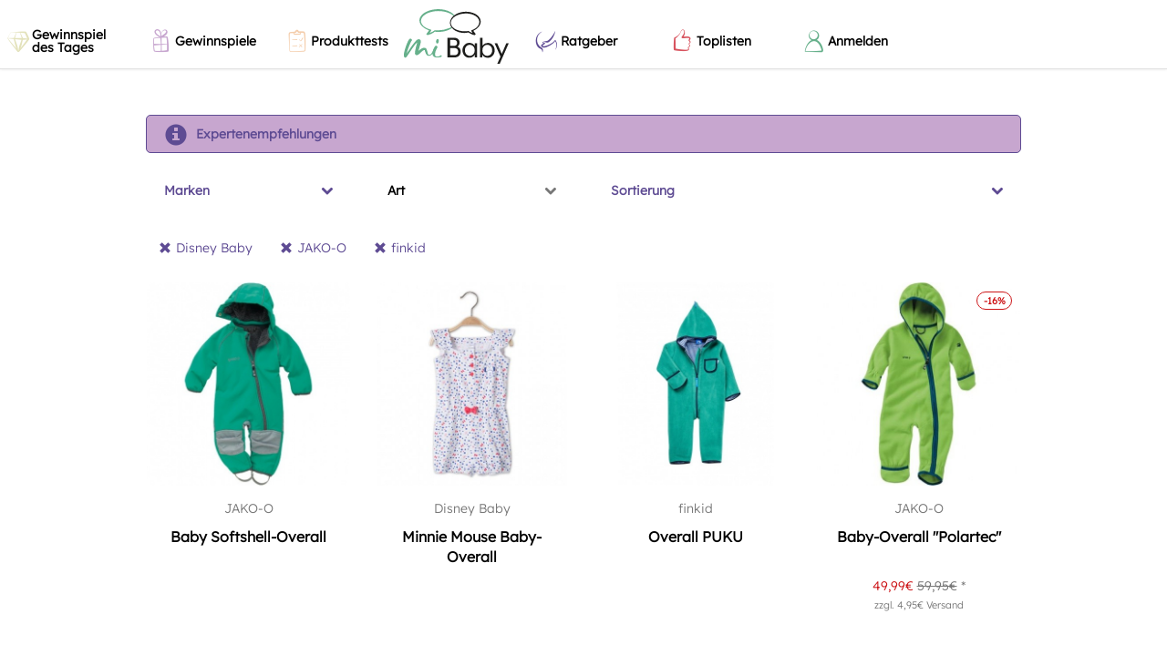

--- FILE ---
content_type: text/html; charset=UTF-8
request_url: https://www.mibaby.de/Kategorien/Fleece-Plueschoveralls/Disney-Baby/JAKO-O-2/finkid/?sort=price
body_size: 14057
content:
<!DOCTYPE html>
<html lang="de"
    xmlns:fb="http://ogp.me/ns/fb#"
    prefix="og: http://ogp.me/ns# fb: http://ogp.me/ns/fb# mibabyde: http://ogp.me/ns/fb/mibabyde#">

<head>
    <meta charset="utf-8" />
    <meta http-equiv="X-UA-Compatible" content="IE=edge,chrome=1">
    <meta name="viewport" content="width=device-width, height=device-height, initial-scale=1.0, user-scalable=0, minimum-scale=1.0, maximum-scale=1.0">
    <link rel="search" type="application/opensearchdescription+xml" title="miBaby" href="/opensearch.xml" />
    <link rel="manifest" href="/manifest.json" />
    <title>Fleece- &amp; Plüschoveralls</title>
    <link rel="apple-touch-icon-precomposed" sizes="57x57" href="/apple-touch-icon-57x57.png" />
<link rel="apple-touch-icon-precomposed" sizes="114x114" href="/apple-touch-icon-114x114.png" />
<link rel="apple-touch-icon-precomposed" sizes="72x72" href="/apple-touch-icon-72x72.png" />
<link rel="apple-touch-icon-precomposed" sizes="144x144" href="/apple-touch-icon-144x144.png" />
<link rel="apple-touch-icon-precomposed" sizes="60x60" href="/apple-touch-icon-60x60.png" />
<link rel="apple-touch-icon-precomposed" sizes="120x120" href="/apple-touch-icon-120x120.png" />
<link rel="apple-touch-icon-precomposed" sizes="76x76" href="/apple-touch-icon-76x76.png" />
<link rel="apple-touch-icon-precomposed" sizes="152x152" href="/apple-touch-icon-152x152.png" />
<link rel="icon" type="image/png" href="/favicon-196x196.png" sizes="196x196" />
<link rel="icon" type="image/png" href="/favicon-96x96.png" sizes="96x96" />
<link rel="icon" type="image/png" href="/favicon-32x32.png" sizes="32x32" />
<link rel="icon" type="image/png" href="/favicon-16x16.png" sizes="16x16" />
<link rel="icon" type="image/png" href="/favicon-128.png" sizes="128x128" />
<meta name="application-name" content="miBaby"/>
<meta name="msapplication-TileColor" content="#ffffff" />
<meta name="msapplication-TileImage" content="/mstile-144x144.png" />
<meta name="msapplication-square70x70logo" content="/mstile-70x70.png" />
<meta name="msapplication-square150x150logo" content="/mstile-150x150.png" />
<meta name="msapplication-wide310x150logo" content="/mstile-310x150.png" />
<meta name="msapplication-square310x310logo" content="/mstile-310x310.png" />

<link rel="stylesheet" type="text/css" href="/css/static_styles.css?1768552987" />
    <link rel="canonical" href="https://www.mibaby.de/Kategorien/Fleece-Plueschoveralls"><meta name="robots" content="follow, noindex"><meta name="description" content="Die besten Shopping-Tipps für Schwangere und Mamis: Täglich, clever, passend für Dich. Erhalte clevere Tipps zu Sales und Rabatten sowie Geheimtipps für Dich und Dein Baby. Mach mit bei spannenden Gewinnspielen und Produkttests."><meta name="keywords" content="Baby, Babycommunity, Community, Mütter, Väter, Babysachen, Babyshopping, Preisvergleich, Meinungen, Rezensionen, Empfehlungen, Gewinnspiele"><meta property="og:description" content="Die besten Shopping-Tipps für Schwangere und Mamis: Täglich, clever, passend für Dich. Erhalte clevere Tipps zu Sales und Rabatten sowie Geheimtipps für Dich und Dein Baby. Mach mit bei spannenden Gewinnspielen und Produkttests."><meta property="og:image" content="https://www.mibaby.de/img/categories/7fe86361ee25a1b953d2be2610328838.png"><meta property="og:locale" content="de_DE"><meta property="og:site_name" content="miBaby.de"><meta property="og:title" content="Fleece- &amp; Plüschoveralls"><meta property="og:type" content="product.group"><meta property="og:url" content="https://www.mibaby.de/Kategorien/Fleece-Plueschoveralls"><meta name="twitter:card" content="summary"><meta name="twitter:description" content="Die besten Shopping-Tipps für Schwangere und Mamis: Täglich, clever, passend für Dich. Erhalte clevere Tipps zu Sales und Rabatten sowie Geheimtipps für Dich und Dein Baby. Mach mit bei spannenden Gewinnspielen und Produkttests."><meta name="twitter:image" content="https://www.mibaby.de/img/categories/7fe86361ee25a1b953d2be2610328838.png"><meta name="twitter:title" content="Fleece- &amp; Plüschoveralls">    <meta name="author" content="miBaby GmbH" />
    <meta name="geo.region" content="DE-BY" />
    <meta name="geo.placename" content="München, Deutschland"/>
    <meta name="geo.position" content="48.1391265;11.5801863"/>
    <meta name="ICBM" content="48.1391265,11.5801863"/>

    
    <script type="text/javascript">
    !function(e){if(!window.pintrk){window.pintrk=function(){window.pintrk.queue.push(
    Array.prototype.slice.call(arguments))};var
    n=window.pintrk;n.queue=[],n.version="3.0";var
    t=document.createElement("script");t.async=!0,t.src=e;
    t.type='text/plain';t.dataset.cookiecategory='analytics';    var r=document.getElementsByTagName("script")[0];r.parentNode.insertBefore(t,r)}}("https://s.pinimg.com/ct/core.js");
    pintrk('load', '2613177148386' );
    pintrk("page");</script>

    
	<link rel="stylesheet" type="text/css" href="/css/themes/miBabyV3/main.css?1768316450" />
<!-- Google Tag Manager -->
<script>(function(w,d,s,l,i){w[l]=w[l]||[];w[l].push({'gtm.start':
new Date().getTime(),event:'gtm.js'});var f=d.getElementsByTagName(s)[0],
j=d.createElement(s),dl=l!='dataLayer'?'&l='+l:'';j.async=true;
j.type='text/plain';j.dataset.cookiecategory='analytics';j.src='https://www.googletagmanager.com/gtm.js?id='+i+dl;
f.parentNode.insertBefore(j,f);
})(window,document,'script','dataLayer','GTM-R2HR');</script>
<!-- End Google Tag Manager -->
<!--[if lt IE 9]><script src="/js/html5.js" type="text/javascript"></script><![endif]-->    <script type="text/javascript">
                    fbq("track", "ViewContent", {
                        content_ids: [12347911,12350884,12351327,12411592],
                        content_type: "product"
                    });
                </script>

	            <script type="text/javascript">
                window.locale = 'de';
                window.language = 'deu';
                window.languages = {"deu":"German"};
            </script>
	<link href="/css/font-awesome.min.css?1481564561" rel="preload" as="style" onload="this.rel = 'stylesheet'" /><link href="/css/animate.css?1487719157" rel="preload" as="style" onload="this.rel = 'stylesheet'" /><link href="/css/jquery.multiselect.css?1481564561" rel="preload" as="style" onload="this.rel = 'stylesheet'" /><link href="/css/juiz-social-post-sharer-5.min.css?1481564561" rel="preload" as="style" onload="this.rel = 'stylesheet'" /><link href="/css/plugins/cookieconsent.css?1661775279" rel="preload" as="style" onload="this.rel = 'stylesheet'" />
<link href="/css/jquery-ui-1.8.18.custom.css" rel="preload" as="style" onload="this.rel = 'stylesheet'" />
<link href="/fonts/index.css" rel="preload" as="style" onload="this.rel = 'stylesheet'" />

        
    <script>
/*! loadCSS. [c]2017 Filament Group, Inc. MIT License */
!function(a){"use strict";var b=function(b,c,d){function e(a){return h.body?a():void setTimeout(function(){e(a)})}function f(){i.addEventListener&&i.removeEventListener("load",f),i.media=d||"all"}var g,h=a.document,i=h.createElement("link");if(c)g=c;else{var j=(h.body||h.getElementsByTagName("head")[0]).childNodes;g=j[j.length-1]}var k=h.styleSheets;i.rel="stylesheet",i.href=b,i.media="only x",e(function(){g.parentNode.insertBefore(i,c?g:g.nextSibling)});var l=function(a){for(var b=i.href,c=k.length;c--;)if(k[c].href===b)return a();setTimeout(function(){l(a)})};return i.addEventListener&&i.addEventListener("load",f),i.onloadcssdefined=l,l(f),i};"undefined"!=typeof exports?exports.loadCSS=b:a.loadCSS=b}("undefined"!=typeof global?global:this);
/*! loadCSS rel=preload polyfill. [c]2017 Filament Group, Inc. MIT License */
!function(a){if(a.loadCSS){var b=loadCSS.relpreload={};if(b.support=function(){try{return a.document.createElement("link").relList.supports("preload")}catch(b){return!1}},b.poly=function(){for(var b=a.document.getElementsByTagName("link"),c=0;c<b.length;c++){var d=b[c];"preload"===d.rel&&"style"===d.getAttribute("as")&&(a.loadCSS(d.href,d,d.getAttribute("media")),d.rel=null)}},!b.support()){b.poly();var c=a.setInterval(b.poly,300);a.addEventListener&&a.addEventListener("load",function(){b.poly(),a.clearInterval(c)}),a.attachEvent&&a.attachEvent("onload",function(){a.clearInterval(c)})}}}(this);
</script>

        <script type="text/javascript">fbq("track", "PixelInitialized");</script>
</head>

<body class="theme_miBabyV3">
    <!-- cst -->
<script type='text/javascript'>
  try { xhr = new XMLHttpRequest(); xhr.open('POST', '/noApp/cst.php'); xhr.setRequestHeader('Content-Type', 'application/x-www-form-urlencoded'); xhr.send(encodeURI('type=pageview&id=1397510548&token=e0c25ff511bf70984278662b46de2ebf')); } catch (err) { console.log(err); }  if (!window.miBaby) window.miBaby = {}; window.miBaby.pvid = "1397510548";
</script><!-- end cst -->
    <div id="fb-root"></div>

    <!-- privacy settings disabled this script -->
    <div id="document" class="ctrl-taxonomies action-view"><div class="backtop-wrapper">
    <div class="backtop-container">
        <div class="backtop-align-right">
           <a id="backtop" class="animated btn" href="#" style="display: none"><i class="glyphicon glyphicon-menu-up"></i></a>
        </div>
    </div>
</div>

<div class="offcanvas offcanvas--left">
    <div class="navmenu-brand">
        Menü    </div>
    <ul class="nav navmenu-nav">
                <li class="nav-item with-color with-bg-color" style="--menu-item-color: #e3e2bb; background-color: #ffffff;">
            <a class="nav-link" href="/gewinnspiel-baby/gewinnspiel-des-tages">
                                    <i class="mbicon mbicon-exklusiv" style="">
    </i>
                                <span>Gewinnspiel des Tages</span>
            </a>
        </li>
                <li class="nav-item with-color with-bg-color" style="--menu-item-color: #c7a6cf; background-color: #ffffff;">
            <a class="nav-link" href="/gewinnspiel-baby">
                                    <i class="mbicon mbicon-gewinnspiel" style="">
    </i>
                                <span>Gewinnspiele</span>
            </a>
        </li>
                <li class="nav-item with-color with-bg-color" style="--menu-item-color: #f4cdab; background-color: #ffffff;">
            <a class="nav-link" href="/produkttests-baby">
                                    <i class="mbicon mbicon-liste" style="">
    </i>
                                <span>Produkttests</span>
            </a>
        </li>
                <li class="nav-item with-color with-bg-color" style="--menu-item-color: #5e4b93; background-color: #ffffff;">
            <a class="nav-link" href="/artikel">
                                    <i class="mbicon mbicon-schwanger" style="">
    </i>
                                <span>Ratgeber</span>
            </a>
        </li>
                <li class="nav-item with-color with-bg-color" style="--menu-item-color: #d8545f; background-color: #ffffff;">
            <a class="nav-link" href="/toplisten-die-besten-baby-und-schwangerschafts-produkte">
                                    <i class="mbicon mbicon-daumen-hoch" style="">
    </i>
                                <span>Toplisten</span>
            </a>
        </li>
                <li class="nav-item" style="">
            <a class="nav-link lightboxLink" href="/Register" data-testid="link-login">
                                    <i class="mbicon mbicon-user-in" style="">
    </i>
                                <span>Anmelden</span>
            </a>
        </li>
            </ul>
</div>

<div class="offcanvas offcanvas--right">
    <div class="user-menu">
        <div class="navmenu">
            <div id="navbar-user" class="hidden"></div>

            <div class="navmenu-brand">
                Profil            </div>

            <ul class="nav navmenu-nav">
                        <li class="nav-item" style="">
            <a class="nav-link" href="/ProfilEinstellungen">
                                    <i class="mbicon mbicon-user-in" style="">
    </i>
                                <span>Profileinstellungen</span>
            </a>
        </li>
                <li class="nav-item" style="">
            <a class="nav-link" href="/Logout">
                                    <i class="glyphicon glyphicon-off" style="">
    </i>
                                <span>Abmelden</span>
            </a>
        </li>
                    </ul>
        </div>
    </div>
</div>

<div class="header">
    <div class="header--mobile">
        <div data-toggle="offcanvas" data-target=".offcanvas.offcanvas--left" data-canvas="body">
            <div class="header__hamburger" aria-expanded="false" role="button" tabindex="0">
                <div style="top: 16px;"></div>
                <div style="top: 23px;"></div>
                <div style="top: 30px;"></div>
            </div>
        </div>

        <a href="/" class="header__logo">
            <img src="/img/logo-small.svg"/>
        </a>

        <ul class="header__nav nav navmenu-nav">
                    <li class="nav-item" style="">
            <a class="nav-link lightboxLink" href="/Register" data-testid="link-login">
                                    <i class="mbicon mbicon-user-in" style="">
    </i>
                                <span>Anmelden</span>
            </a>
        </li>
                </ul>
    </div>
    <div class="header--desktop">
        <ul class="header__nav nav navmenu-nav">
                    <li class="nav-item with-color with-bg-color" style="--menu-item-color: #e3e2bb; background-color: #ffffff;">
            <a class="nav-link" href="/gewinnspiel-baby/gewinnspiel-des-tages">
                                    <i class="mbicon mbicon-exklusiv" style="">
    </i>
                                <span>Gewinnspiel des Tages</span>
            </a>
        </li>
                <li class="nav-item with-color with-bg-color" style="--menu-item-color: #c7a6cf; background-color: #ffffff;">
            <a class="nav-link" href="/gewinnspiel-baby">
                                    <i class="mbicon mbicon-gewinnspiel" style="">
    </i>
                                <span>Gewinnspiele</span>
            </a>
        </li>
                <li class="nav-item with-color with-bg-color" style="--menu-item-color: #f4cdab; background-color: #ffffff;">
            <a class="nav-link" href="/produkttests-baby">
                                    <i class="mbicon mbicon-liste" style="">
    </i>
                                <span>Produkttests</span>
            </a>
        </li>
                </ul>

        <a href="/" class="header__logo">
            <img src="/img/logo.svg"/>
        </a>

        <ul class="header__nav nav navmenu-nav">
                    <li class="nav-item with-color with-bg-color" style="--menu-item-color: #5e4b93; background-color: #ffffff;">
            <a class="nav-link" href="/artikel">
                                    <i class="mbicon mbicon-schwanger" style="">
    </i>
                                <span>Ratgeber</span>
            </a>
        </li>
                <li class="nav-item with-color with-bg-color" style="--menu-item-color: #d8545f; background-color: #ffffff;">
            <a class="nav-link" href="/toplisten-die-besten-baby-und-schwangerschafts-produkte">
                                    <i class="mbicon mbicon-daumen-hoch" style="">
    </i>
                                <span>Toplisten</span>
            </a>
        </li>
                <li class="nav-item" style="">
            <a class="nav-link lightboxLink" href="/Register" data-testid="link-login">
                                    <i class="mbicon mbicon-user-in" style="">
    </i>
                                <span>Anmelden</span>
            </a>
        </li>
                </ul>
    </div>
</div>
<div id="content" class="gutter-bottom">
    <div class="container">
        <h1 class="page-header text-center"></h1>
        
        </div><div class="container">            <div class="row">
                <div class="col-xs-12 filter">
                    <div class="row">
                        <div class="col-xs-12">
                            <div class=" filter-single filter-secondary">
                                <a href="#" class="" data-provide="absolute-modal" data-target="#quicklink-6969fa1baa9cf">
    <i class="glyphicon glyphicon-info-sign"></i>
    <span>Expertenempfehlungen</span>
</a>
<div class="absolute-modal quicklinks" id="quicklink-6969fa1baa9cf">
    <div class="modal">
        <div class="modal-close"><i class="glyphicon glyphicon-remove"></i></div>
        <div class="modal-body">
            
        <h3>Unterstützung von unseren Experten</h3>
        <ul class="list">
            <li><a href="/Kategorien/Fleece-Plueschoveralls/expertenempfehlung/" target="_blank">Expertenempfehlungen</a>
        </ul>                            <button class="btn btn-primary modal-close" name="primary">Hinweis schließen</button>
                    </div>
    </div>
    <div class="modal-backdrop"></div>
</div>
                            </div>
                        </div>
                    </div>
                </div>
            </div>
                    <div class="row">
                <div id="filter-0" class="col-xs-12 filter">
            <div class="row">
                                    <div class="col-xs-3">
                            <div class="filter-header">
                                <a  class="collapsed taxonomy selected" data-toggle="mi-collapse" data-target="#filter-0-0-0" data-parent="#filter-0">
                                    <span>Marken</span>
                                    <i class="fa fa-chevron-down"></i>
                                </a>
                            </div>
                        </div>                
                                    <div class="col-xs-3">
                            <div class="filter-header">
                                <a  class="collapsed taxonomy" data-toggle="mi-collapse" data-target="#filter-0-0-1" data-parent="#filter-0">
                                    <span>Art</span>
                                    <i class="fa fa-chevron-down"></i>
                                </a>
                            </div>
                        </div>                
                                    <div class="col-xs-6">
                            <div class="filter-header">
                                <a  class="collapsed sort selected" data-toggle="mi-collapse" data-target="#filter-0-0-2" data-parent="#filter-0">
                                    <span>Sortierung</span>
                                    <i class="fa fa-chevron-down"></i>
                                </a>
                            </div>
                        </div>                
                    </div>

                <div class="row">
            <div class="col-xs-12">
                                    <div id="filter-0-0-0" class="collapse filter-content">
                        <div class="filter-list">        <div class="filter-badges">
                            <a href="/Kategorien/Fleece-Plueschoveralls/JAKO-O-2/finkid/?sort=price" class="badge" title="Filter entfernen">
                    <i class='glyphicon glyphicon-remove'></i>
                    <span>Disney Baby</span>
                </a>
                            <a href="/Kategorien/Fleece-Plueschoveralls/Disney-Baby/JAKO-O-2/?sort=price" class="badge" title="Filter entfernen">
                    <i class='glyphicon glyphicon-remove'></i>
                    <span>finkid</span>
                </a>
                            <a href="/Kategorien/Fleece-Plueschoveralls/Disney-Baby/finkid/?sort=price" class="badge" title="Filter entfernen">
                    <i class='glyphicon glyphicon-remove'></i>
                    <span>JAKO-O</span>
                </a>
                    </div>
            <div class="filter-search">
            <div class="input-group has-feedback">
                <input type="search" class="form-control" placeholder="Suchen &hellip;">
                <span class="form-control-feedback"><i class="glyphicon glyphicon-search"></i></span>
            </div>
        </div>
        <ul class="filter-items">
                    
                            <li data-title="Cyrillus" data-index="0">

                                            <a href="/Kategorien/Fleece-Plueschoveralls/Cyrillus/Disney-Baby/JAKO-O-2/finkid/?sort=price">
                                                                <span class="name">Cyrillus</span>
                                                                    <span class="text-muted">&nbsp;(3)</span>
                                                            </a>
                
                </li>
                            <li data-title="GAP" data-index="1">

                                            <a href="/Kategorien/Fleece-Plueschoveralls/Disney-Baby/GAP/JAKO-O-2/finkid/?sort=price">
                                                                <span class="name">GAP</span>
                                                                    <span class="text-muted">&nbsp;(1)</span>
                                                            </a>
                
                </li>
                            <li data-title="bpc" data-index="2">

                                            <a href="/Kategorien/Fleece-Plueschoveralls/Disney-Baby/JAKO-O-2/bpc/finkid/?sort=price">
                                                                <span class="name">bpc</span>
                                                                    <span class="text-muted">&nbsp;(11)</span>
                                                            </a>
                
                </li>
                            <li data-title="Klitzeklein" data-index="3">

                                            <a href="/Kategorien/Fleece-Plueschoveralls/Disney-Baby/JAKO-O-2/Klitzeklein-2/finkid/?sort=price">
                                                                <span class="name">Klitzeklein</span>
                                                                    <span class="text-muted">&nbsp;(4)</span>
                                                            </a>
                
                </li>
                            <li data-title="Baby Club" data-index="4">

                                            <a href="/Kategorien/Fleece-Plueschoveralls/Baby-Club/Disney-Baby/JAKO-O-2/finkid/?sort=price">
                                                                <span class="name">Baby Club</span>
                                                                    <span class="text-muted">&nbsp;(5)</span>
                                                            </a>
                
                </li>
                            <li data-title="hessnatur" data-index="5">

                                            <a href="/Kategorien/Fleece-Plueschoveralls/Disney-Baby/JAKO-O-2/finkid/hessnatur/?sort=price">
                                                                <span class="name">hessnatur</span>
                                                                    <span class="text-muted">&nbsp;(9)</span>
                                                            </a>
                
                </li>
                            <li data-title="vertbaudet" data-index="6">

                                            <a href="/Kategorien/Fleece-Plueschoveralls/Disney-Baby/JAKO-O-2/finkid/vertbaudet/?sort=price">
                                                                <span class="name">vertbaudet</span>
                                                                    <span class="text-muted">&nbsp;(5)</span>
                                                            </a>
                
                </li>
                            <li data-title="Bornino" data-index="7">

                                            <a href="/Kategorien/Fleece-Plueschoveralls/Bornino/Disney-Baby/JAKO-O-2/finkid/?sort=price">
                                                                <span class="name">Bornino</span>
                                                                    <span class="text-muted">&nbsp;(3)</span>
                                                            </a>
                
                </li>
                            <li data-title="Kanz" data-index="8">

                                            <a href="/Kategorien/Fleece-Plueschoveralls/Disney-Baby/JAKO-O-2/Kanz/finkid/?sort=price">
                                                                <span class="name">Kanz</span>
                                                                    <span class="text-muted">&nbsp;(1)</span>
                                                            </a>
                
                </li>
                            <li data-title="Steiff" data-index="9">

                                            <a href="/Kategorien/Fleece-Plueschoveralls/Disney-Baby/JAKO-O-2/Steiff/finkid/?sort=price">
                                                                <span class="name">Steiff</span>
                                                                    <span class="text-muted">&nbsp;(2)</span>
                                                            </a>
                
                </li>
                            <li data-title="WALT DISNEY" data-index="10">

                                            <a href="/Kategorien/Fleece-Plueschoveralls/Disney-Baby/JAKO-O-2/WALT-DISNEY/finkid/?sort=price">
                                                                <span class="name">WALT DISNEY</span>
                                                                    <span class="text-muted">&nbsp;(1)</span>
                                                            </a>
                
                </li>
                        </ul>
</div>
                    </div>
                                    <div id="filter-0-0-1" class="collapse filter-content">
                        <div class="filter-list">    <ul class="filter-items">
                    
                            <li data-title="Fleeceoveralls" data-index="0">

                                            <a href="/Kategorien/Fleece-Plueschoveralls/Fleeceoveralls/Disney-Baby/JAKO-O-2/finkid/?sort=price">
                                                                <span class="name">Fleeceoveralls</span>
                                                                    <span class="text-muted">&nbsp;(4)</span>
                                                            </a>
                
                </li>
                        </ul>
</div>
                    </div>
                                    <div id="filter-0-0-2" class="collapse filter-content">
                        <div class="filter-list">        <div class="filter-badges">
                            <a href="/Kategorien/Fleece-Plueschoveralls/Disney-Baby/JAKO-O-2/finkid/" class="badge" title="Filter entfernen">
                    <i class='glyphicon glyphicon-remove'></i>
                    <span>Niedrigster Preis</span>
                </a>
                    </div>
        <ul class="filter-items">
                    
                            <li data-title="Bestseller" data-index="0">

                                            <a href="/Kategorien/Fleece-Plueschoveralls/Disney-Baby/JAKO-O-2/finkid/?sort=bestseller">
                                                                <span class="name">Bestseller</span>
                                                            </a>
                
                </li>
                            <li data-title="Bewertung" data-index="1">

                                            <a href="/Kategorien/Fleece-Plueschoveralls/Disney-Baby/JAKO-O-2/finkid/?sort=rating">
                                                                <span class="name">Bewertung</span>
                                                            </a>
                
                </li>
                            <li data-title="Haben/Wollen die meisten" data-index="2">

                                            <a href="/Kategorien/Fleece-Plueschoveralls/Disney-Baby/JAKO-O-2/finkid/?sort=have_want">
                                                                <span class="name">Haben/Wollen die meisten</span>
                                                            </a>
                
                </li>
                            <li data-title="Höchster Preis" data-index="3">

                                            <a href="/Kategorien/Fleece-Plueschoveralls/Disney-Baby/JAKO-O-2/finkid/?sort=price-high">
                                                                <span class="name">Höchster Preis</span>
                                                            </a>
                
                </li>
                        </ul>
</div>
                    </div>
                            </div>
        </div>
    
            <div class="row">
            <div class="col-xs-12">
                <div class="filter-badges">
                                            <a href="/Kategorien/Fleece-Plueschoveralls/JAKO-O-2/finkid/?sort=price" class="badge" title="Filter entfernen">
                            <i class='glyphicon glyphicon-remove'></i>
                            <span>Disney Baby</span>
                        </a>
                                            <a href="/Kategorien/Fleece-Plueschoveralls/Disney-Baby/finkid/?sort=price" class="badge" title="Filter entfernen">
                            <i class='glyphicon glyphicon-remove'></i>
                            <span>JAKO-O</span>
                        </a>
                                            <a href="/Kategorien/Fleece-Plueschoveralls/Disney-Baby/JAKO-O-2/?sort=price" class="badge" title="Filter entfernen">
                            <i class='glyphicon glyphicon-remove'></i>
                            <span>finkid</span>
                        </a>
                                    </div>
            </div>
        </div>
    
</div>
            </div>
        
        <div class="row row-vertical-space">

            
            
            <div class="col-sm-12 col-md-12">

                
                
                <div class="row row-vertical-space masonry-target">

                    <div class="col-xs-12 col-sm-6 col-md-3 col-lg-3 autoheight" data-sort="0"><div class="panel panel-condensed ">
    <a style="position:absolute;margin-top:-60px;" name="content-item-Product-12347911"></a><div class="text-center effect-hover">

            <a href="/Produkte/12347911/Fleece-Plueschoveralls/JAKO-O/Baby-Softshell-Overall" target="_self" class="link-box"><figure class="p-rel fit-container p-rel"><img data-dummy="/img/dummy.png" src="/img/products/460/9c101e0bc9c191afa7fa26b4abd940889affbe8da8152587e93472a985180776.jpg" title="Baby Softshell-Overall" alt="Baby Softshell-Overall" /> </figure><div class="panel-body "><p class=" text-muted">JAKO-O</p><p class=" text-lg ellipsis-2-lines"><span>Baby Softshell-Overall</span></p></div></a>    </div>
</div>
</div><div class="col-xs-12 col-sm-6 col-md-3 col-lg-3 autoheight" data-sort="1"><div class="panel panel-condensed ">
    <a style="position:absolute;margin-top:-60px;" name="content-item-Product-12350884"></a><div class="text-center effect-hover">

            <a href="/Produkte/12350884" target="_self" class="link-box"><figure class="p-rel fit-container p-rel"><img data-dummy="/img/dummy.png" src="/img/products/460/62beb013d98df63f03b86c9fec75778c5c9ada797162d8667616b4986a23dfe6.jpg" title="Minnie Mouse Baby-Overall" alt="Minnie Mouse Baby-Overall" /> </figure><div class="panel-body "><p class=" text-muted">Disney Baby</p><p class=" text-lg ellipsis-2-lines"><span>Minnie Mouse Baby-Overall</span></p></div></a>    </div>
</div>
</div><div class="col-xs-12 col-sm-6 col-md-3 col-lg-3 autoheight" data-sort="2"><div class="panel panel-condensed ">
    <a style="position:absolute;margin-top:-60px;" name="content-item-Product-12351327"></a><div class="text-center effect-hover">

            <a href="/Produkte/12351327" target="_self" class="link-box"><figure class="p-rel fit-container p-rel"><img data-dummy="/img/dummy.png" src="/img/products/460/3452086c8fab1c7b36cff21adca4c613072302196dab831f236b489e224d6339.jpg" title="Overall PUKU" alt="Overall PUKU" /> </figure><div class="panel-body "><p class=" text-muted">finkid</p><p class=" text-lg ellipsis-2-lines"><span>Overall PUKU</span></p></div></a>    </div>
</div>
</div><div class="col-xs-12 col-sm-6 col-md-3 col-lg-3 autoheight" data-sort="3"><div class="panel panel-condensed ">
    <a style="position:absolute;margin-top:-60px;" name="content-item-Product-12411592"></a><div class="text-center effect-hover">

            <a href="/Produkte/12411592" target="_self" class="link-box"><figure class="p-rel fit-container p-rel"><img data-dummy="/img/dummy.png" src="/img/products/460/8235524f2f5c57209560bb629c3bfcd21f42405b071d09eee20cb87eab197e62.jpg" title="Baby-Overall &quot;Polartec&quot;" alt="Baby-Overall &quot;Polartec&quot;" /> </figure><div style="position:absolute;top:20px;right:20px;text-align:right"><span class="character-tag character-tag-slim character-tag-danger">-16%</span></div><div class="panel-body "><p class=" text-muted">JAKO-O</p><p class=" text-lg ellipsis-2-lines"><span>Baby-Overall "Polartec"</span></p><p class=" text-muted"><span class="text-danger">49,99€</span> <s>59,95€</s> *<br/><span class='text-sm text-muted'>zzgl. 4,95€ Versand</span></p></div></a>    </div>
</div>
</div>                </div>

                                    <div class="row row-vertical-space">
                        <div class="col-xs-12">

                                                    </div>
                    </div>
                            </div>

                    </div>

            </div>
</div>


<div class="footer-wrapper">
    <footer id="footer" class="container">
        <div class="clearfix">
            <div class="row">
                <div class="last_indent1 col-sm-4">
                    <div class="panel panel-condensed panel-transparent">
                        <div class="panel-body">
                            <p>Über uns</p>
                            <ul class="list-unstyled indent_1">

                                <li><a href="/business" title="Kooperieren mit miBaby">Kooperieren mit miBaby</a></li><li><a href="/jobs" title="Jobs">Jobs</a></li><li><a href="/Team" title="Das Team">Das Team</a></li>
                                                            </ul>
                        </div>
                    </div>
                </div>
                <div class="last_indent1 col-sm-4">
                    <div class="panel panel-condensed panel-transparent">
                        <div class="panel-body">
                            <p>Social Media</p>
                            <ul class="list-unstyled indent_1">
                                <li><a href="https://www.facebook.com/miBaby.de/">Facebook</a></li>
                                <li><a href="https://www.instagram.com/mibaby.de/">Instagram</a></li>
                            </ul>
                        </div>
                    </div>
                </div>
                <div class="last_indent1 col-sm-4">
                    <div class="panel panel-condensed panel-transparent">
                        <div class="panel-body">
                            <p>Allgemeines</p>
                            <ul class="list-unstyled indent_1">
                                <li><a href="/AGB" title="AGB">AGB</a></li><li><a href="/Datenschutz" title="Datenschutz">Datenschutz</a></li><li><a href="/Impressum" title="Impressum">Impressum</a></li>                            </ul>
                        </div>
                    </div>
                </div>
            </div>
        </div>
                            <div class="last_indent1">
                <!-- from cache (40513/86400) --><style>#pe_rating{display:inline-block;font-size:16px;text-align:center;color:#726542;border:none;text-decoration:none;outline:none;font-size-adjust:.5}#pe_rating,#pe_rating *{box-sizing:border-box}#pe_rating #pe_additional_info{overflow:hidden;height:20px;margin:-20px;line-height:200px;padding-top:20px}#pe_rating.pe_g #pe_name{overflow:hidden;position:absolute;height:10px;line-height:50px;padding-top:50px}#pe_rating.pe_g #pe_name img{display:block}#pe_rating.pe_g .pe_u{display:block;margin:0 0 .3em;font-size:.8em;line-height:1.2em;color:#726542}#pe_rating.pe_g.pe_l>span>span{margin-left:.1em;margin-right:.1em}#pe_rating.pe_g.pe_l>span>span.pe_u{vertical-align:.6em}#pe_rating.pe_t.pe_b>span>span:first-of-type{display:inline}#pe_rating.pe_t #pe_name,#pe_rating.pe_t>span>span{font-size:.8em;line-height:1.2em}#pe_rating.pe_t>span>span{display:block}#pe_rating.pe_l>span>.pe_u,#pe_rating.pe_l>span>span{display:inline-block}#pe_rating>span>.pe_u{text-decoration:underline}#pe_rating>span>.pe_u:hover{text-decoration:none}#pe_stars{display:inline-block;position:relative;overflow:visible;width:100px;height:1.6rem;margin:0!important;line-height:1em;font-size:18px;text-align:left}#pe_stars .pe_star_container1{left:0;height:24px;width:24px}#pe_stars .pe_star_container2{left:20px;height:24px;width:24px}#pe_stars .pe_star_container3{left:40px;height:24px;width:24px}#pe_stars .pe_star_container4{left:60px;height:24px;width:24px}#pe_stars .pe_star_container5{left:80px;height:24px;width:24px}#pe_stars #pe_filled_stars_container{display:-webkit-box;display:-ms-flexbox;display:flex}#pe_stars #pe_filled_stars_container svg{max-width:unset}#pe_stars>span{display:block;position:absolute;overflow:hidden;top:.1rem;left:0;padding-top:0}#pe_stars>span>span{padding-top:0}</style>
<a id="pe_rating" title="Kundenbewertungen &amp; Erfahrungen zu miBaby GmbH. Mehr Infos anzeigen." target="_blank" href="https://www.provenexpert.com/mibaby-gmbh2/" class="pe_g pe_b"> <span id="pe_name"> <span>miBaby GmbH</span> </span> <span> <span id="pe_stars"> <span class="pe_star_container1"> <svg width="24" height="24" viewBox="0 0 24 24" fill="none" xmlns="http://www.w3.org/2000/svg" aria-hidden="true"> <path d="M14.4639 9.21094L14.5811 9.44824L14.8438 9.48438L20.4023 10.25L16.3672 14.0869L16.1719 14.2725L16.2197 14.5381L17.1973 19.9883L12.2324 17.3809L12 17.2588L11.7676 17.3809L6.80176 19.9883L7.78027 14.5381L7.82812 14.2725L7.63281 14.0869L3.59668 10.25L9.15625 9.48438L9.41895 9.44824L9.53613 9.21094L12 4.22266L14.4639 9.21094Z" fill="#AB9044" stroke="#AB9044"/> </svg> </span> <span class="pe_star_container2"> <svg width="24" height="24" viewBox="0 0 24 24" fill="none" xmlns="http://www.w3.org/2000/svg" aria-hidden="true"> <path d="M14.4639 9.21094L14.5811 9.44824L14.8438 9.48438L20.4023 10.25L16.3672 14.0869L16.1719 14.2725L16.2197 14.5381L17.1973 19.9883L12.2324 17.3809L12 17.2588L11.7676 17.3809L6.80176 19.9883L7.78027 14.5381L7.82812 14.2725L7.63281 14.0869L3.59668 10.25L9.15625 9.48438L9.41895 9.44824L9.53613 9.21094L12 4.22266L14.4639 9.21094Z" fill="#AB9044" stroke="#AB9044"/> </svg> </span> <span class="pe_star_container3"> <svg width="24" height="24" viewBox="0 0 24 24" fill="none" xmlns="http://www.w3.org/2000/svg" aria-hidden="true"> <path d="M14.4639 9.21094L14.5811 9.44824L14.8438 9.48438L20.4023 10.25L16.3672 14.0869L16.1719 14.2725L16.2197 14.5381L17.1973 19.9883L12.2324 17.3809L12 17.2588L11.7676 17.3809L6.80176 19.9883L7.78027 14.5381L7.82812 14.2725L7.63281 14.0869L3.59668 10.25L9.15625 9.48438L9.41895 9.44824L9.53613 9.21094L12 4.22266L14.4639 9.21094Z" fill="#AB9044" stroke="#AB9044"/> </svg> </span> <span class="pe_star_container4"> <svg width="24" height="24" viewBox="0 0 24 24" fill="none" xmlns="http://www.w3.org/2000/svg" aria-hidden="true"> <path d="M14.4639 9.21094L14.5811 9.44824L14.8438 9.48438L20.4023 10.25L16.3672 14.0869L16.1719 14.2725L16.2197 14.5381L17.1973 19.9883L12.2324 17.3809L12 17.2588L11.7676 17.3809L6.80176 19.9883L7.78027 14.5381L7.82812 14.2725L7.63281 14.0869L3.59668 10.25L9.15625 9.48438L9.41895 9.44824L9.53613 9.21094L12 4.22266L14.4639 9.21094Z" fill="#AB9044" stroke="#AB9044"/> </svg> </span> <span class="pe_star_container5"> <svg width="24" height="24" viewBox="0 0 24 24" fill="none" xmlns="http://www.w3.org/2000/svg" aria-hidden="true"> <defs> <linearGradient id="half-fill" x1="0" y1="0" x2="1" y2="0"> <stop offset="50%" stop-color="#AB9044" /> <stop offset="50%" stop-color="#FFFFFF" /> </linearGradient> </defs> <path d="M14.4639 9.21094L14.5811 9.44824L14.8438 9.48438L20.4023 10.25L16.3672 14.0869L16.1719 14.2725L16.2197 14.5381L17.1973 19.9883L12.2324 17.3809L12 17.2588L11.7676 17.3809L6.80176 19.9883L7.78027 14.5381L7.82812 14.2725L7.63281 14.0869L3.59668 10.25L9.15625 9.48438L9.41895 9.44824L9.53613 9.21094L12 4.22266L14.4639 9.21094Z" fill="url(#half-fill)"/> <path d="M14.4639 9.21094L14.5811 9.44824L14.8438 9.48438L20.4023 10.25L16.3672 14.0869L16.1719 14.2725L16.2197 14.5381L17.1973 19.9883L12.2324 17.3809L12 17.2588L11.7676 17.3809L6.80176 19.9883L7.78027 14.5381L7.82812 14.2725L7.63281 14.0869L3.59668 10.25L9.15625 9.48438L9.41895 9.44824L9.53613 9.21094L12 4.22266L14.4639 9.21094Z" fill="none" stroke="#AB9044"/> </svg> </span> </span> <span class="pe_u" style="color:#726542 !important;"> <span>1686</span> Bewertungen auf ProvenExpert.com </span> </span> </a> <script type="application/ld+json">{ "@context": "https://schema.org/", "@type": "Product", "name": "miBaby GmbH", "description": "Die besten Tipps rund ums Babyshopping", "image": "https://images.provenexpert.com/8c/76/7fdc8b848148b2f9f489185d5bb5/mibaby-gmbh2_full_1632748469.jpg", "aggregateRating": { "@type": "AggregateRating", "reviewCount": 1686, "ratingValue": 4.41, "bestRating": 5, "worstRating": 1 } }</script>            </div>
                <div class="last_indent1 disclaimer cf">
            <p>
            <small>* Durchgestrichene Preise und Rabatte beziehen sich auf die Unverbindliche Preisempfehlung des Herstellers.</small><br/>
            </p>
            <p>&copy; 2026 miBaby GmbH</p>
        </div>
    </footer>
</div>
</div><!-- Document: end. -->


<script src="/js/cache/default_1763548267-02cc2bd142073e97cc1d93437894dc45.js" type="text/javascript"></script>



<script type="text/javascript">

            (function(root) {

                if (typeof root.setBlackList === "function") {
                    root.setBlackList("10232083c1b5f364fc4d1603ffb4ec31");
                        var blacklist = "10232083c1b5f364fc4d1603ffb4ec31";
                           $.ajaxSetup({
                        beforeSend: function(xhr, settings) {
                            if (settings.dataType === "json") return;
                            if (settings.url.indexOf("?") >= 0)
                                settings.url = settings.url + "&blacklist=";
                            else
                                settings.url = settings.url + "?blacklist=";
                            settings.url += blacklist;
                        }
                    });
                    return;
                }

                (function() {
                    var blacklist = "10232083c1b5f364fc4d1603ffb4ec31";

                    root.setBlackList = function(name) {
                        console.log("Changed BlacklistKey: "+name);
                        blacklist = name;
                    }

                    root.getBlacklist = function() { return blacklist; }

                    root.getBlacklist = function() { return blacklist; }
   $.ajaxSetup({
                        beforeSend: function(xhr, settings) {
                            if (settings.dataType === "json") return;
                            if (settings.url.indexOf("?") >= 0)
                                settings.url = settings.url + "&blacklist=";
                            else
                                settings.url = settings.url + "?blacklist=";
                            settings.url += blacklist;
                        }
                    });


                })();


            })(window);

            </script>


<script src="/js/cache/1763548267-35e82339a832ac4bc3fb18f3b5334f63.js" type="text/javascript"></script>



<script type="text/javascript">

            (function(root) {

                if (typeof root.setBlackList === "function") {
                    root.setBlackList("030d2dc4c84449dcccf69c5f762ca0f5");
                        var blacklist = "030d2dc4c84449dcccf69c5f762ca0f5";
                           $.ajaxSetup({
                        beforeSend: function(xhr, settings) {
                            if (settings.dataType === "json") return;
                            if (settings.url.indexOf("?") >= 0)
                                settings.url = settings.url + "&blacklist=";
                            else
                                settings.url = settings.url + "?blacklist=";
                            settings.url += blacklist;
                        }
                    });
                    return;
                }

                (function() {
                    var blacklist = "030d2dc4c84449dcccf69c5f762ca0f5";

                    root.setBlackList = function(name) {
                        console.log("Changed BlacklistKey: "+name);
                        blacklist = name;
                    }

                    root.getBlacklist = function() { return blacklist; }

                    root.getBlacklist = function() { return blacklist; }
   $.ajaxSetup({
                        beforeSend: function(xhr, settings) {
                            if (settings.dataType === "json") return;
                            if (settings.url.indexOf("?") >= 0)
                                settings.url = settings.url + "&blacklist=";
                            else
                                settings.url = settings.url + "?blacklist=";
                            settings.url += blacklist;
                        }
                    });


                })();


            })(window);

            </script><script type="text/javascript">            (function() {
                var el = $('.masonry-target');
                var doLayout =  _.debounce(function() { el.isotope('layout'); }, 100);

                el.imagesLoaded(function() {
                    el.isotope({
                        itemSelector : '.masonry-target > *',
                        percentPosition : true,
                        layoutMode : 'packery',
                        transitionDuration: 0,
                        getSortData : {
                            sort : function(el) { return $(el).data("sort") || 0; }
                        }
                    });
                    $('body').on('qazy.reveal', function() {
                        el.imagesLoaded(doLayout);
                    });

                });

                var links = $("link[rel=preload]");
                var numLinks = links.length;
                var linkDeferreds = links.map(function() {
                    var def = $.Deferred();
                    $(this).on("load", def.resolve);
                    return def.promise();
                }).get();

                console.log("have " + numLinks + " <link> elements not fetched yet");
                $.when.apply(null, linkDeferreds).then(function() {
                    console.log("all <link> elements loaded. calling doLayout");
                    doLayout();
                });

                el.on('newContent', doLayout);
                el.on('sortChanged', function() {
                    el.isotope('updateSortData');
                    el.isotope({"sortBy" : "sort"})
                });
            })();</script><script type="text/javascript">                (function() {
                    $.post('/api_injects/action_pointer', {data: {url: '/Kategorien/Fleece-Plueschoveralls/Disney-Baby/JAKO-O-2/finkid/', cache: 1}})
                        .done(function(items) {
                            if (_.isArray(items))
                                _.each(items, function(value) {
                                    miBaby.app.actionsPointerService.add(value);
                                });
                        })
                })();</script><script type="text/javascript">    const SCRIPT_GROUPS = {
        de: [
            {
                name: "necessary",
                title: "Essentiell",
                description: /* html */ `
                    Diese Cookies sind für den Betrieb unserer Webseite erforderlich.
                `,
                necessary: true,
            },
            {
                name: "analytics",
                title: "Analyse & Statistik",
                description: /* html */ `
                    Diese Cookies erlauben es uns, die Nutzung der Website zu analysieren, um die Leistung
                    zu messen und zu verbessern.
                `,
            },
        ],
        fr: [
            {
                name: "necessary",
                title: "Essentiel",
                description: /* html */ `
                    Ces cookies sont nécessaires au fonctionnement de notre site Web.
                `,
                necessary: true,
            },
            {
                name: "analytics",
                title: "Analyse & Statistiques",
                description: /* html */ `
                    Ces cookies nous permettent d'analyser l'utilisation du site Web afin d'améliorer les performances
                    à mesurer et à améliorer.
                `,
            },
        ],
        it: [
            {
                name: "necessary",
                title: "Essenziale",
                description: /* html */ `
                    Questi cookie sono essenziali per il funzionamento del nostro sito web.
                `,
                necessary: true,
            },
            {
                name: "analytics",
                title: "Analisi e statistiche",
                description: /* html */ `
                    Questi cookie ci permettono di analizzare l'uso del sito web per misurare e migliorare le prestazioni.
                `,
            },
        ],
        en: [
            {
                name: "necessary",
                title: "Mandatory",
                description: /* html */ `
                    These cookies are necessary for the operation of our website.
                `,
                necessary: true,
            },
            {
                name: "analytics",
                title: "Analysis & Statistics",
                description: /* html */ `
                    These cookies allow us to analyse the use of the website in order to measure and improve performance
                `,
            },
        ],
        es: [
            {
                name: "necessary",
                title: "Esencial",
                description: /* html */ `
                    Estas cookies son necesarias para el funcionamiento de nuestro sitio web.
                `,
                necessary: true,
            },
            {
                name: "analytics",
                title: "Análisis y estadísticas",
                description: /* html */ `
                    Estas cookies nos permiten analizar el uso del sitio web para medir y mejorar el rendimiento.
                `,
            },
        ],
        nl: [
            {
                name: "necessary",
                title: "Essentieel",
                description: /* html */ `
                    Deze cookies zijn noodzakelijk voor de werking van onze website.
                `,
                necessary: true,
            },
            {
                name: "analytics",
                title: "Analyse en statistieken",
                description: /* html */ `
                    Met deze cookies kunnen we het gebruik van de website analyseren om de prestaties te meten en te verbeteren.
                `,
            },
        ],
        pt: [
            {
                name: "necessary",
                title: "Definições",
                description: /* html */ `
                    Estes cookies são necessários para o funcionamento do nosso site.
                `,
                necessary: true,
            },
            {
                name: "analytics",
                title: "Analyse & Statistik",
                description: /* html */ `
                    Estes cookies permitem-nos analisar a utilização do site, a fim de medir e melhorar o desempenho.
                `,
            },
        ],
        pl: [
            {
                name: "necessary",
                title: "Niezbędne",
                description: /* html */ `
                Te pliki cookie są niezbędne do działania naszej strony internetowej.
                `,
                necessary: true,
            },
            {
                name: "analytics",
                title: "Analiza i Statystyki",
                description: /* html */ `
                    Te pliki cookie pozwalają nam analizować korzystanie z witryny i umożliwiają pomiar i poprawę wydajności.
                `,
            },
        ],
        tr: [
            {
                name: "necessary",
                title: "Gerekli",
                description: /* html */ `
                Bu çerezler web sitemizin çalışması için gereklidir.
                `,
                necessary: true,
            },
            {
                name: "analytics",
                title: "Analiz ve istatistik ",
                description: /* html */ `
                Bu çerezler, performansın ölçülmesi ve yükseltilmesi için web sitesininin kullanımının analiz etmemizi sağlıyor.
                `,
            },
        ],
        cs: [
            {
                name: "necessary",
                title: "Základní",
                description: /* html */ `
                Tyto soubory cookie jsou nezbytné pro provoz našich webových stránek.
                `,
                necessary: true,
            },
            {
                name: "analytics",
                title: "Analýza a statistiky",
                description: /* html */ `
                Tyto soubory cookie nám umožňují analyzovat používání webových stránek za účelem hodnocení a zlepšování efektivity.
                `,
            },
        ],
        da: [
            {
                name: "necessary",
                title: "Væsentligt",
                description: /* html */ `
                    Disse cookies er nødvendige for driften af vores hjemmeside..
                `,
                necessary: true,
            },
            {
                name: "analytics",
                title: "Analyse og statistik",
                description: /* html */ `
                    Disse cookies giver os mulighed for at analysere brugen af hjemmesiden for at måle og forbedre ydeevnen..
                `,
            },
        ],
    };

    // Don't show banner if cookies are blocked
    const cookiesEnabled = () => {
        try {
            if (document.cookie.includes("cc_cookie=")) return true;
            document.cookie = "cookietest=1";
            const ret = document.cookie.includes("cookietest=");
            document.cookie = "cookietest=1; expires=Thu, 01-Jan-1970 00:00:01 GMT";
            return ret;
        } catch (e) {
            return false;
        }
    };

    // We just need to make a request with the updated cookie.
    const onChange = () => setTimeout(() => fetch("/privacy/user_scripts"), 100);

    window.cookieconsent = window.initCookieConsent();
    window.cookieconsent.run({
        autorun: true && cookiesEnabled(),
        current_lang: document.documentElement.lang,
        // autoclear_cookies: true,
        page_scripts: true,
        force_consent: true,
        hide_from_bots: true,
        cookie_expiration: 365,

        gui_options: {
            consent_modal: {
                layout: "box",
                position: "middle center",
            },
        },

        onFirstAction: onChange,
        onChange: onChange,

        languages: {
            de: {
                consent_modal: {
                    title: "Wir verwenden auf dieser Webseite Cookies!",
                    description: /* html */ `
                        Wir verwenden auf dieser Webseite Cookies, Tracking-Pixel und ähnliche Technologien
                        von Dritt-Anbietern, um unser Angebot nutzungsfreundlicher für Dich zu gestalten.
                        Weitere Infos findest Du <a href="/Datenschutz" target="_blank">hier</a>.
                    `,
                    primary_btn: {
                        text: "Alle akzeptieren",
                        role: "accept_all", // 'accept_selected' or 'accept_all'
                    },
                    secondary_btn: {
                        text: "Einstellungen",
                        role: "settings", // 'settings' or 'accept_necessary'
                    },
                },
                settings_modal: {
                    title: "Cookie Einstellungen",
                    save_settings_btn: "Einstellungen speichern",
                    accept_all_btn: "Alle akzeptieren",
                    reject_all_btn: "Alle ablehnen",
                    close_btn_label: "Schließen",
                    cookie_table_headers: [
                        { col1: "Name" },
                        { col2: "Domain" },
                        { col3: "Ablaufdatum" },
                        { col4: "Beschreibung" },
                    ],
                    blocks: [
                        {
                            description: /* html */ `
                                Wir verwenden auf dieser Webseite Cookies, Tracking-Pixel und ähnliche Technologien
                                von Dritt-Anbietern, um unser Angebot nutzungsfreundlicher für Dich zu gestalten.
                                Weitere Infos findest Du <a href="/Datenschutz" target="_blank">hier</a>.
                            `,
                        },
                        ...SCRIPT_GROUPS.de.map(({ name, title, description, necessary }) => ({
                            title,
                            description,
                            toggle: { value: name, enabled: necessary, readonly: necessary },
                        })),
                    ],
                },
            },
            fr: {
                consent_modal: {
                    title: "Nous utilisons des cookies sur ce site!",
                    description: /* html */ `
                        Nous utilisons des cookies, des pixels de suivi et des technologies similaires sur ce site Web
                        de fournisseurs tiers afin de rendre notre offre plus conviviale pour vous.
                        Vous pouvez trouver plus d'informations <a href="/informations-legales" target="_blank">ici</a>.
                    `,
                    primary_btn: {
                        text: "Accepter tout",
                        role: "accept_all", // 'accept_selected' or 'accept_all'
                    },
                    secondary_btn: {
                        text: "Idées",
                        role: "settings", // 'settings' or 'accept_necessary'
                    },
                },
                settings_modal: {
                    title: "Paramètres des cookies",
                    save_settings_btn: "Enregistrer les paramètres",
                    accept_all_btn: "Accepter tout",
                    reject_all_btn: "Tout rejeter",
                    close_btn_label: "Fermer",
                    cookie_table_headers: [
                        { col1: "Name" },
                        { col2: "Domain" },
                        { col3: "Ablaufdatum" },
                        { col4: "Beschreibung" },
                    ],
                    blocks: [
                        {
                            description: /* html */ `
                                Nous utilisons des cookies, des pixels de suivi et des technologies similaires sur ce
                                site Web de fournisseurs tiers afin de rendre notre offre plus conviviale pour vous.
                                Vous pouvez trouver plus d'informations
                                <a href="/declaration-de-confidentialite" target="_blank">ici</a>.
                            `,
                        },
                        ...SCRIPT_GROUPS.fr.map(({ name, title, description, necessary }) => ({
                            title,
                            description,
                            toggle: { value: name, enabled: necessary, readonly: necessary },
                        })),
                    ],
                },
            },
            it: {
                consent_modal: {
                    title: "Utilizziamo i cookie su questo sito web!",
                    description: /* html */ `
                        Su questo sito web utilizziamo cookie, pixel di tracciamento e tecnologie simili di terze parti
                        per rendere i nostri servizi più facili da usare. Potete trovare maggiori informazioni
                        <a href="/informativa-sulla-privacy" target="_blank">qui</a>.
                    `,
                    primary_btn: {
                        text: "Tutti accettano",
                        role: "accept_all", // 'accept_selected' or 'accept_all'
                    },
                    secondary_btn: {
                        text: "Impostazioni",
                        role: "settings", // 'settings' or 'accept_necessary'
                    },
                },
                settings_modal: {
                    title: "Impostazioni dei cookie",
                    save_settings_btn: "Salva le impostazioni",
                    accept_all_btn: "Tutti accettano",
                    reject_all_btn: "Rifiuta tutto",
                    close_btn_label: "Vicino",
                    cookie_table_headers: [
                        { col1: "Name" },
                        { col2: "Domain" },
                        { col3: "Ablaufdatum" },
                        { col4: "Beschreibung" },
                    ],
                    blocks: [
                        {
                            description: /* html */ `
                                Su questo sito web utilizziamo cookie, pixel di tracciamento e tecnologie simili di
                                terze parti per rendere i nostri servizi più facili da usare. Potete trovare maggiori
                                informazioni <a href="/informativa-sulla-privacy" target="_blank">qui</a>.
                            `,
                        },
                        ...SCRIPT_GROUPS.it.map(({ name, title, description, necessary }) => ({
                            title,
                            description,
                            toggle: { value: name, enabled: necessary, readonly: necessary },
                        })),
                    ],
                },
            },
            en: {
                consent_modal: {
                    title: "We use cookies on this website",
                    description: /* html */ `
                        We use cookies, tracking pixels and similar technologies from third-party providers on this
                        website to make our offer more user-friendly for you. You can find more information
                        <a href="/privacy-policy" target="_blank">here</a>.
                    `,
                    primary_btn: {
                        text: "Accept all",
                        role: "accept_all", // 'accept_selected' or 'accept_all'
                    },
                    secondary_btn: {
                        text: "Settings",
                        role: "settings", // 'settings' or 'accept_necessary'
                    },
                },
                settings_modal: {
                    title: "Cookie settings",
                    save_settings_btn: "Save settings",
                    accept_all_btn: "Accept all",
                    reject_all_btn: "Reject all",
                    close_btn_label: "Close",
                    cookie_table_headers: [
                        { col1: "Name" },
                        { col2: "Domain" },
                        { col3: "Ablaufdatum" },
                        { col4: "Beschreibung" },
                    ],
                    blocks: [
                        {
                            description: /* html */ `
                                We use cookies, tracking pixels and similar technologies from third-party providers on
                                this website to make our offer more user-friendly for you. You can find more information
                                <a href="/privacy-policy" target="_blank">here</a>.
                            `,
                        },
                        ...SCRIPT_GROUPS.en.map(({ name, title, description, necessary }) => ({
                            title,
                            description,
                            toggle: { value: name, enabled: necessary, readonly: necessary },
                        })),
                    ],
                },
            },
            es: {
                consent_modal: {
                    title: "Utilizamos cookies en este sitio web",
                    description: /* html */ `
                        En este sitio web utilizamos cookies, píxeles de seguimiento y tecnologías similares de terceros
                        proveedores para facilitarle el uso de nuestra oferta. Puede encontrar más información
                        <a href="/politica-de-privacidad" target="_blank">aquí</a>.
                    `,
                    primary_btn: {
                        text: "Todos aceptan",
                        role: "accept_all", // 'accept_selected' or 'accept_all'
                    },
                    secondary_btn: {
                        text: "Configuración",
                        role: "settings", // 'settings' or 'accept_necessary'
                    },
                },
                settings_modal: {
                    title: "Configuración de cookies",
                    save_settings_btn: "Guardar ajustes",
                    accept_all_btn: "Todos aceptan",
                    reject_all_btn: "Rechazar todo",
                    close_btn_label: "Cerca",
                    cookie_table_headers: [
                        { col1: "Name" },
                        { col2: "Domain" },
                        { col3: "Ablaufdatum" },
                        { col4: "Beschreibung" },
                    ],
                    blocks: [
                        {
                            description: /* html */ `
                                En este sitio web utilizamos cookies, píxeles de seguimiento y tecnologías similares de
                                terceros proveedores para facilitarle el uso de nuestra oferta. Puede encontrar más
                                información <a href="/politica-de-privacidad" target="_blank">aquí</a>.
                            `,
                        },
                        ...SCRIPT_GROUPS.es.map(({ name, title, description, necessary }) => ({
                            title,
                            description,
                            toggle: { value: name, enabled: necessary, readonly: necessary },
                        })),
                    ],
                },
            },
            nl: {
                consent_modal: {
                    title: "We gebruiken cookies op deze website",
                    description: /* html */ `
                        We gebruiken cookies, trackingpixels en vergelijkbare technologieën van externe aanbieders op
                        deze website om ons aanbod gebruiksvriendelijker voor je te maken. Meer informatie vind je
                        <a href="/privacyverklaring" target="_blank">hier</a>.
                    `,
                    primary_btn: {
                        text: "Alles accepteren",
                        role: "accept_all", // 'accept_selected' or 'accept_all'
                    },
                    secondary_btn: {
                        text: "Instellingen",
                        role: "settings", // 'settings' or 'accept_necessary'
                    },
                },
                settings_modal: {
                    title: "Cookie instellingen",
                    save_settings_btn: "Instellingen opslaan",
                    accept_all_btn: "Alles accepteren",
                    reject_all_btn: "Alles afwijzen",
                    close_btn_label: "Dichtbij",
                    cookie_table_headers: [
                        { col1: "Name" },
                        { col2: "Domain" },
                        { col3: "Ablaufdatum" },
                        { col4: "Beschreibung" },
                    ],
                    blocks: [
                        {
                            description: /* html */ `
                                We gebruiken cookies, trackingpixels en vergelijkbare technologieën van externe
                                aanbieders op deze website om ons aanbod gebruiksvriendelijker voor je te maken. Meer
                                informatie vind je <a href="/privacyverklaring" target="_blank">hier</a>.
                            `,
                        },
                        ...SCRIPT_GROUPS.nl.map(({ name, title, description, necessary }) => ({
                            title,
                            description,
                            toggle: { value: name, enabled: necessary, readonly: necessary },
                        })),
                    ],
                },
            },
            pt: {
                consent_modal: {
                    title: "Utilizamos cookies neste site!",
                    description: /* html */ `
                        Utilizamos cookies, pixéis de rastreio e tecnologias semelhantes de fornecedores terceiros neste
                        site para tornar a nossa oferta mais fácil de utilizar para ti.
                        Podes encontrar mais informações <a href="/ogolne-warunki-handlowe" target="_blank">aqui</a>.
                    `,
                    primary_btn: {
                        text: "Aceitar todos",
                        role: "accept_all", // 'accept_selected' or 'accept_all'
                    },
                    secondary_btn: {
                        text: "Definições",
                        role: "settings", // 'settings' or 'accept_necessary'
                    },
                },
                settings_modal: {
                    title: "Definições de cookies",
                    save_settings_btn: "Guardar definições",
                    accept_all_btn: "Aceitar todos",
                    reject_all_btn: "Rejeitar todos",
                    close_btn_label: "Fechar",
                    cookie_table_headers: [
                        { col1: "Name" },
                        { col2: "Domain" },
                        { col3: "Ablaufdatum" },
                        { col4: "Beschreibung" },
                    ],
                    blocks: [
                        {
                            description: /* html */ `
                                Utilizamos cookies, pixéis de rastreio e tecnologias semelhantes de fornecedores
                                terceiros neste site para tornar a nossa oferta mais fácil de utilizar para ti. Podes
                                encontrar mais informações <a href="/politica-de-privacidade" target="_blank">aqui</a>.
                            `,
                        },
                        ...SCRIPT_GROUPS.pt.map(({ name, title, description, necessary }) => ({
                            title,
                            description,
                            toggle: { value: name, enabled: necessary, readonly: necessary },
                        })),
                    ],
                },
            },
            pl: {
                consent_modal: {
                    title: "Na tej stronie używamy plików cookies!",
                    description: /* html */ `
                        Na tej stronie używamy plików cookies, tzw. pikseli śledzących i podobnych technologii
                        pochodzących od zewnętrznych dostawców, aby nasza oferta była bardziej przyjazna dla użytkownika.
                        Więcej informacji można znaleźć <a href="/ogolne-warunki-handlowe" target="_blank">tutaj</a>.
                    `,
                    primary_btn: {
                        text: "Zaakceptuj wszystkie",
                        role: "accept_all", // 'accept_selected' or 'accept_all'
                    },
                    secondary_btn: {
                        text: "Ustawienia",
                        role: "settings", // 'settings' or 'accept_necessary'
                    },
                },
                settings_modal: {
                    title: "Ustawienia plików cookies",
                    save_settings_btn: "Zapisz ustawienia",
                    accept_all_btn: "Zaakceptuj wszystkie",
                    reject_all_btn: "Odrzuć wszystkie",
                    close_btn_label: "Zamknij",
                    cookie_table_headers: [
                        { col1: "Name" },
                        { col2: "Domain" },
                        { col3: "Ablaufdatum" },
                        { col4: "Beschreibung" },
                    ],
                    blocks: [
                        {
                            description: /* html */ `
                                Na tej stronie używamy plików cookies, tzw. pikseli śledzących i podobnych technologii pochodzących od zewnętrznych dostawców, aby nasza oferta była bardziej przyjazna dla użytkownika. Więcej informacji można znaleźć <a href="/ogolne-warunki-handlowe" target="_blank">tutaj</a>.
                            `,
                        },
                        ...SCRIPT_GROUPS.pl.map(({ name, title, description, necessary }) => ({
                            title,
                            description,
                            toggle: { value: name, enabled: necessary, readonly: necessary },
                        })),
                    ],
                },
            },
            tr: {
                consent_modal: {
                    title: "Bu web sitesinde çerez kullanıyoruz!",
                    description: /* html */ `
                    İçeriğimizi daha kullanıcı dostu olarak tasarlayabilmek için bu web sitesinde çerez, takip pikseli ve üçüncü taraflara ait benzer teknolojiler kullanıyoruz. Daha fazla bilgiye buradan <a href="/kullanım-koşulları" target="_blank">ulaşabilirsin.</a>.
                    `,
                    primary_btn: {
                        text: "Hepsini kabul et ",
                        role: "accept_all", // 'accept_selected' or 'accept_all'
                    },
                    secondary_btn: {
                        text: "Ayarlar ",
                        role: "settings", // 'settings' or 'accept_necessary'
                    },
                },
                settings_modal: {
                    title: "Çerez ayarları ",
                    save_settings_btn: "Ayarları kaydet a",
                    accept_all_btn: "Hepsini kabul et ",
                    reject_all_btn: "Hepsini reddet ",
                    close_btn_label: "Kapat ",
                    cookie_table_headers: [
                        { col1: "Name" },
                        { col2: "Domain" },
                        { col3: "Ablaufdatum" },
                        { col4: "Beschreibung" },
                    ],
                    blocks: [
                        {
                            description: /* html */ `
                            İçeriğimizi daha kullanıcı dostu olarak tasarlayabilmek için bu web sitesinde çerez, takip pikseli ve üçüncü taraflara ait benzer teknolojiler kullanıyoruz. Daha fazla bilgiye buradan <a href="/kullanım-koşulları" target="_blank">ulaşabilirsin.</a>.
                            `,
                        },
                        ...SCRIPT_GROUPS.tr.map(({ name, title, description, necessary }) => ({
                            title,
                            description,
                            toggle: { value: name, enabled: necessary, readonly: necessary },
                        })),
                    ],
                },
            },
            cs: {
                consent_modal: {
                    title: "Na těchto webových stránkách používáme soubory cookie!",
                    description: /* html */ `
                    Na těchto webových stránkách používáme soubory cookie, sledovací pixely a podobné technologie od poskytovatelů třetích stran, aby pro vás byly naše webové stránky uživatelsky přívětivější. <a href="/podminky-sluzby" target="_blank">Více informací naleznete zde.</a>
                    `,
                    primary_btn: {
                        text: "Přijmout všechny",
                        role: "accept_all", // 'accept_selected' or 'accept_all'
                    },
                    secondary_btn: {
                        text: "Nastavení",
                        role: "settings", // 'settings' or 'accept_necessary'
                    },
                },
                settings_modal: {
                    title: "Nastavení souborů cookie",
                    save_settings_btn: "Uložte nastavení",
                    accept_all_btn: "Přijmout všechny",
                    reject_all_btn: "Odmítnout všechny",
                    close_btn_label: "Zavřít",
                    cookie_table_headers: [
                        { col1: "Name" },
                        { col2: "Domain" },
                        { col3: "Ablaufdatum" },
                        { col4: "Beschreibung" },
                    ],
                    blocks: [
                        {
                            description: /* html */ `
                            Na těchto webových stránkách používáme soubory cookie, sledovací pixely a podobné technologie od poskytovatelů třetích stran, aby pro vás byly naše webové stránky uživatelsky přívětivější. <a href="/podminky-sluzby" target="_blank">Více informací naleznete zde.</a>
                            `,
                        },
                        ...SCRIPT_GROUPS.cs.map(({ name, title, description, necessary }) => ({
                            title,
                            description,
                            toggle: { value: name, enabled: necessary, readonly: necessary },
                        })),
                    ],
                },
            },
            da: {
                consent_modal: {
                    title: "Vi bruger cookies på denne hjemmeside!",
                    description: /* html */ `
                        Vi bruger cookies, sporingspixels og lignende teknologier fra tredjepartsudbydere på dette
                        websted for at gøre vores websted mere brugervenligt for dig. Du kan finde flere oplysninger
                        <a href="/generelle-vilkår-og-betingelser" target="_blank">her</a>.
                    `,
                    primary_btn: {
                        text: "Accepter alle",
                        role: "accept_all", // 'accept_selected' or 'accept_all'
                    },
                    secondary_btn: {
                        text: "Indstillinger",
                        role: "settings", // 'settings' or 'accept_necessary'
                    },
                },
                settings_modal: {
                    title: "Cookie-indstillinger",
                    save_settings_btn: "Gem indstillinger",
                    accept_all_btn: "Accepter alle",
                    reject_all_btn: "Afvis alle",
                    close_btn_label: "Luk",
                    cookie_table_headers: [
                        { col1: "Navn" },
                        { col2: "Domæne" },
                        { col3: "Udløbsdato" },
                        { col4: "Beskrivelse" },
                    ],
                    blocks: [
                        {
                            description: /* html */ `
                                Vi bruger cookies, sporingspixels og lignende teknologier fra tredjepartsudbydere på dette
                                websted for at gøre vores websted mere brugervenligt for dig. Du kan finde flere oplysninger
                                <a href="/generelle-vilkår-og-betingelser" target="_blank">her</a>.
                            `,
                        },
                        ...SCRIPT_GROUPS.de.map(({ name, title, description, necessary }) => ({
                            title,
                            description,
                            toggle: { value: name, enabled: necessary, readonly: necessary },
                        })),
                    ],
                },
            },
        },
    });</script>
<!-- Google tag (gtag.js) -->
<script async src="https://www.googletagmanager.com/gtag/js?id=G-75L34K1WC7"></script>
<script>
    window.dataLayer = window.dataLayer || [];

    function gtag() {
        dataLayer.push(arguments);
    }

    gtag('js', new Date());

    gtag('config', 'G-75L34K1WC7');
</script>

    <script type="text/javascript">
       if(typeof(window.checkErrorImages) != "undefined") window.checkErrorImages();
    </script>

        </body>
</html>


--- FILE ---
content_type: text/html; charset=UTF-8
request_url: https://www.mibaby.de/Register?force_resp&blacklist=030d2dc4c84449dcccf69c5f762ca0f5
body_size: 2609
content:
    <div class="modal-header">
        <h2 class="modal-title">In nur 1 Minute bist Du dabei</h2>
    </div>
    <div class="modal-body">
        <h2 class="text-center" style="margin-top:0">Werde jetzt kostenlos Mitglied bei miBaby!</h2><form id ="registrationForm" action="/Users/register" method="POST"><input name="data[User][country]" type="hidden" value="us" data-testid="input-country" size="30" id="mBF15251342806969fa1e2e1ab4508347271"  /><div class="inputStretcher form-group"><label  data-testid="l-input-gender" class="radio" for="mBF15251342806969fa1e2e1ab4508347272" ><input name="data[User][gender]" type="radio" checked value="female" size="30" data-testid="input-gender" id="mBF15251342806969fa1e2e1ab4508347272"  /></label><label for='mBF15251342806969fa1e2e1ab4508347272' class='after'>Frau</label><span class="vspace"></span><label  data-testid="l-input-gender" class="radio" for="mBF15251342806969fa1e2e1ab4508347273" ><input name="data[User][gender]" type="radio" value="male" size="30" data-testid="input-gender" id="mBF15251342806969fa1e2e1ab4508347273"  /></label><label for='mBF15251342806969fa1e2e1ab4508347273' class='after'>Mann</label></div><div  data-testid="c-input-firstname" class="validator stretch" ><div  class="inputStretcher form-group" ><input name="data[User][firstname]"validation="RegExValidator('.+', 'Bitte gib deinen Vornamen an.');RegExValidator(/^[a-zA-ZäüöÄÜÖß\S\-][a-zA-ZäüöÄÜÖß\s\-]*$/, 'Bitte verwende nur Buchstaben.')" type="text" placeholder="Vorname" id="firstname" class="form-control no-margin-bottom" size="30" data-testid="input-firstname"  /></div><div class='error'><div class='errorText'>???</div></div></div><div  data-testid="c-input-email" class="validator stretch" ><div  class="inputStretcher form-group" ><input name="data[User][email]"validation="EMailValidator(1871863)" type="email" autocorrect="off" autocapitalize="off" placeholder="E-Mail" id="email" class="form-control no-margin-bottom" value="" size="30" data-testid="input-email"  /></div><div class='error'><div class='errorText'>???</div></div></div><input name="data[User][login_mode]" type="hidden" value="passwordless" data-testid="input-login-mode" size="30" id="mBF15251342806969fa1e2e1ab4508347274"  /><div  class="flex flex-align-items-center validator" data-testid="c-input-agb" ><label  class="checkbox" data-testid="l-input-agb" for="acceptAGB" ><input name="data[User][agb]"validation="CheckBoxValidator(true, 'Bitte stimme den Anmeldevoraussetzungen zu')" type="checkbox" id="acceptAGB" size="30" data-testid="input-agb"  /></label><label for='acceptAGB' class='after'>Ja, ich bin damit einverstanden, dass miBaby mich künftig per E Mail, Facebook und Google über interessante Angebote informiert. Der Nutzung meiner Daten kann ich jederzeit widersprechen.</label><div class='error'><div class='errorText'>???</div></div></div>    <br />
    <button type="submit" class="submit_member btn btn-primary btn-block" disabled="disabled" data-testid="input-submit">
        Mitglied werden
    </button>
    <div class="indent-vertical-sm text-muted text-sm">
        Mit dem Klick auf 'Mitglied werden' stimmst Du unserer <a href="/AGB">AGB</a> und unserer <a href="/Datenschutz">Datenschutzerklärung</a> zu.
    </div><div class="indent-vertical-sm"><a href="/Login" class="text-muted lightboxLink" >Ich bin bereits registriert &raquo;</a></div></form>    </div>


<script src="/js/cache/1743079597-98fc5bf30118708ebde7e748b4979239.js" type="text/javascript"></script>



<script type="text/javascript">

            (function(root) {

                if (typeof root.setBlackList === "function") {
                    root.setBlackList("fdf9eb7556ea9946e994391bb38fa784");
                        var blacklist = "fdf9eb7556ea9946e994391bb38fa784";
                           $.ajaxSetup({
                        beforeSend: function(xhr, settings) {
                            if (settings.dataType === "json") return;
                            if (settings.url.indexOf("?") >= 0)
                                settings.url = settings.url + "&blacklist=";
                            else
                                settings.url = settings.url + "?blacklist=";
                            settings.url += blacklist;
                        }
                    });
                    return;
                }

                (function() {
                    var blacklist = "fdf9eb7556ea9946e994391bb38fa784";

                    root.setBlackList = function(name) {
                        console.log("Changed BlacklistKey: "+name);
                        blacklist = name;
                    }

                    root.getBlacklist = function() { return blacklist; }

                    root.getBlacklist = function() { return blacklist; }
   $.ajaxSetup({
                        beforeSend: function(xhr, settings) {
                            if (settings.dataType === "json") return;
                            if (settings.url.indexOf("?") >= 0)
                                settings.url = settings.url + "&blacklist=";
                            else
                                settings.url = settings.url + "?blacklist=";
                            settings.url += blacklist;
                        }
                    });


                })();


            })(window);

            </script><script type="text/javascript">                    $(function() {
                        window.formInitializers || (window.formInitializers = {});

                        onNewContent(window.formInitializers["registrationForm"] = function() {
                            const nextPage = () => mBForm.nextPage("registrationForm");
                            const prevPage = () => mBForm.prevPage("registrationForm");

                            
                            $("#registrationForm").ajaxForm({
                                beforeSubmit() {
                                    $("#registrationForm").find("input[type='submit']").addClass("disabled");
                                    (                function beforeSubmit () {
                    $('.submit_member')
                        .addClass('disabled')
                        .append('<img src="/img/loading.gif" style="margin-left: 10px;">');
                    return true;
                }).apply(null, arguments);
                                },
                                success() {
                                    $("#registrationForm").find("input[type='submit']").removeClass("disabled");
                                    (        function success (data){
            if (true === data.success) {
                $('.submit_member')
                    .addClass('disabled')
                    .text('Du wirst weitergeleitet …')
                    .append('<img src="/img/loading.gif" style="margin-left: 10px;">');
                window.location = "/users/welcome_page1";
            } else {
                $('.submit_member')
                    .removeClass('disabled')
                    .text("Mitglied werden");

                if('undefined' != typeof data.validationErrors) {
                    AjaxValidator.updateValidationStatus(null, $('input'), data.validationErrors);
                    mBForm.showFirstPageWithValidationErrors('registrationForm');
                } else if ('undefined' != typeof data.errorMessage) {
                    $('#registrationMessage').html(data.errorMessage);
                    mBForm.nextPage("registrationForm");
                }
            }
        }).apply(null, arguments);
                                },
                                error() {
                                    $("#registrationForm").find("input[type='submit']").removeClass("disabled");
                                    (        function error () {
            $('#registrationMessage').html('Das hat leider nicht funktioniert. Bitte versuche es später noch einmal oder wende dich bitte an <a href=\"mailto:info@miBaby.de\">info@miBaby.de</a>');
            $('.lightboxCaption').text('Tut uns Leid :(');
            mBForm.nextPage('registrationForm');
        }).apply(null, arguments);
                                },
                                dataType:"json"
                            });
                            
                        });

                        if (miBaby.initialized) window.formInitializers["registrationForm"]();
                    });</script>

--- FILE ---
content_type: text/css
request_url: https://www.mibaby.de/css/juiz-social-post-sharer-5.min.css?1481564561
body_size: 1799
content:
/*
Plugin Name: Juiz Social Post Sharer
Plugin URI: http://creativejuiz.fr
Author: Geoffrey Crofte
Version: Styles v5 (Design and CSS by Tony Trancard - tonytrancard.fr)
*/
.juiz_sps_links {
	word-wrap:normal!important; 
}
.juiz_sps_maybe_hidden_text { position:absolute; left:-9999px; text-indent:-9999px; }
.juiz_sps_links ul,
.juiz_sps_links li  { 
	padding:0!important;
	list-style: none!important;
}
.juiz_sps_links li,
.juiz_sps_links li a, .juiz_sps_links li a .juiz_sps_icon,
.juiz_sps_links li a, .juiz_sps_links li a .juiz_sps_network_name { 
	display: inline-block;
	vertical-align: middle;
}
.juiz_sps_links li a { 
	padding: 2px 15px 2px 10px;
	margin: 2px 5px 2px 0;
	border: 1px solid #ddd;
	color: #fff;
	text-decoration: none;
	font-size: 13px;
	font-weight:bold;
	text-shadow: 1px 1px 1px rgba(0,0,0,.35);
	background-image: url([data-uri]);
	background-image: -webkit-gradient(linear, 0 100%, 0 0, from(rgba(255,255,255,0)), to(rgba(255,255,255,.26)));	
	background-image: -webkit-linear-gradient(bottom, rgba(255,255,255,0) 0%, rgba(255,255,255,.26) 100%);
	background-image: -moz-linear-gradient(bottom, rgba(255,255,255,0) 0%, rgba(255,255,255,.26) 100%);
	background-image: -o-linear-gradient(bottom, rgba(255,255,255,0) 0%, rgba(255,255,255,.26) 100%);
	background-image: linear-gradient(to top, rgba(255,255,255,0) 0%, rgba(255,255,255,.26) 100%);
	box-shadow: 0 1px 1px rgba(0,0,0,.19), inset 0 0 5px rgba(255,255,255,.38);
	border-radius: 4px;
	background-clip: padding-box;
}
.juiz_sps_links li:last-child a { margin-right:0;}
.juiz_sps_links .juiz_sps_icon {
	width: 28px;
	height: 32px;
	margin-right: 5px;
	vertical-align:-4px;
	background:url("../img/sps_sprites_tt.png") 0 0 no-repeat;
}

.juiz_sps_links .juiz_sps_link_google .juiz_sps_icon { background-position: -32px 0; }
.juiz_sps_links .juiz_sps_link_facebook .juiz_sps_icon { background-position: -64px 0; }
.juiz_sps_links .juiz_sps_link_pinterest .juiz_sps_icon { background-position: -128px 0; }
.juiz_sps_links .juiz_sps_link_mail .juiz_sps_icon { background-position: -96px 0; }
.juiz_sps_links .juiz_sps_link_mail a { color: #333; text-shadow: 0 0 0; }
.juiz_sps_links .juiz_sps_link_viadeo .juiz_sps_icon { background-position: -160px 0; }
.juiz_sps_links .juiz_sps_link_linkedin .juiz_sps_icon { background-position: -192px 0; }
.juiz_sps_links .juiz_sps_link_stumbleupon .juiz_sps_icon { background-position: -224px 0; }
.juiz_sps_links .juiz_sps_link_weibo .juiz_sps_icon { background-position: -288px 0; }
.juiz_sps_links .juiz_sps_link_digg .juiz_sps_icon { background-position: -256px 0; }
.juiz_sps_links .juiz_sps_link_vk .juiz_sps_icon { background-position: -319px -1px; }

.juiz_sps_links a:hover {
	color: #FFF!important;
}
.juiz_sps_links .juiz_sps_link_twitter a,
.juiz_sps_links .juiz_sps_link_twitter a:hover { 
	border: 1px solid #4fb5c1;
	background-color: #59d1df;
}	
.juiz_sps_links .juiz_sps_link_google a,
.juiz_sps_links .juiz_sps_link_google a:hover { 
	border: 1px solid #ab2b1d;
	background-color: #bf3727;
}
.juiz_sps_links .juiz_sps_link_facebook a,
.juiz_sps_links .juiz_sps_link_facebook a:hover { 
	border: 1px solid #314b83;
	background-color: #3b5999;
}

.juiz_sps_links .juiz_sps_link_pinterest a,
.juiz_sps_links .juiz_sps_link_pinterest a:hover { 
	border: 1px solid #ae1319;
	background-color: #cd252b;
}
.juiz_sps_links .juiz_sps_link_viadeo a,
.juiz_sps_links .juiz_sps_link_viadeo a:hover { 
	border: 1px solid #c77f25;
	background-color: #f1992b;
}
.juiz_sps_links .juiz_sps_link_digg a,
.juiz_sps_links .juiz_sps_link_digg a:hover { 
	border: 1px solid #15487b;
	background-color: #1b5791;	
}
.juiz_sps_links .juiz_sps_link_linkedin a,
.juiz_sps_links .juiz_sps_link_linkedin a:hover { 
	border: 1px solid #278cc0;
	background-color: #2ba3e1;
}
.juiz_sps_links .juiz_sps_link_stumbleupon a,
.juiz_sps_links .juiz_sps_link_stumbleupon a:hover { 
	border: 1px solid #cf3f1e;
	background-color: #eb4723;
}
.juiz_sps_links .juiz_sps_link_weibo a,
.juiz_sps_links .juiz_sps_link_weibo a:hover { 
	border: 1px solid #a63305;
	background-color: #F74700;
}
.juiz_sps_links .juiz_sps_link_vk a,
.juiz_sps_links .juiz_sps_link_vk a:hover { 
	border: 1px solid #325d88;
	background-color: #5d83aa;
}
.juiz_sps_links .juiz_sps_link_mail a,
.juiz_sps_links .juiz_sps_link_mail a:hover { 
	background-color: #dedede;
	color: #000!important;
	box-shadow: inset 0 0 2px rgba(0,0,0,.4);
}

/* special if names are hidden */
.juiz_sps_hide_name li a {
	padding: 2px 10px;
}
.juiz_sps_hide_name a .juiz_sps_icon,
.juiz_sps_hide_name a .juiz_sps_network_name {
	display: none;
}
.juiz_sps_hide_name a .juiz_sps_network_name {
	max-width:0;
	white-space: nowrap!important;
	overflow: hidden;
}
.juiz_sps_hide_name a .juiz_sps_icon { margin-right:0; }

@media (min-width: 769px) {
	.juiz_sps_counter,
	.juiz_sps_totalcount {
		position: relative;
		right: -2px; top: 1px;
		display: inline-block;
		padding: 7px 6px 8px;
		border: 1px solid #ddd;
		border-right-width: 0;
		vertical-align: 0;
		font-size: 14px;
		color: #999;
		background: #fff;
		border-radius: 5px 0 0 5px;
		box-shadow: 0 0 4px rgba(0,0,0,0.15);
	}
}
.juiz_sps_counter:after {
	content: "";
	position: absolute;
	right: -6px;
	top: 50%;
	margin-top:-5px;
	border-left: 6px solid #FFF;
	border-bottom: 6px solid transparent;
	border-top: 6px solid transparent;
}
.juiz_sps_totalcount {
	border-right-width: 1px;
	border-radius: 3px 3px;
}
.juiz_hidden_counter{
	display:none;
}

--- FILE ---
content_type: application/javascript
request_url: https://www.mibaby.de/js/cache/1763548267-35e82339a832ac4bc3fb18f3b5334f63.js
body_size: 129025
content:
/** Included files: 

elements/sliding_user_counter.js
md5.js
jquery.cookie.js
plugins/imagesloaded.js
mvcapp/libs/backbone.js
plugins/insertat.js
mvcapp/libs/backbone-identitymap.js
mvcapp/libs/rivets.js
mvcapp/main.js
services/action_stack.js
services/conditions_stack.js
infobuddyService.js
plugins/jquery.cookie.js
dateFormat.js
cookiesService.js
hoverintent.js
actionFeedback.js
plugins/jquery.textfill.js
overlaybuddyService.js
likeboxbuddyService.js
registerboxbuddyService.js
combinedClientActionServices.js
validators/PhoneValidator.js
validators/ZipValidator.js
validators/MinMaxValidator.js
validators/RequiredValidator.js
validators/UrlValidator.js
actionsPointer.js
push.js
plugins/read-more.js
plugins/clipboard.min.js
plugins/bootstrap-modal-auto-change-handler.js
plugins/bootstrap/modal.js
plugins/bootstrap/transition.js
mvcapp/elements/mb_modal.js
mvcapp/app.js
mvcapp/offers/element.js
jquery.viewport.js
fixonscroll.js
dynamic_got_want.js
plugins/metafizzy/isotope.min.js
plugins/metafizzy/mode.packery.min.js
elements/absoluteModal.js
plugins/mi-collapse.js
plugins/jquery.sort-elements.min.js
plugins/fuzzy.js
filter.js
mvcapp/contents/client.js
mvcapp/libs/bootstrap/dropdown.js
mvcapp/libs/bootstrap/tab.js
mvcapp/libs/jquery.menu-aim-improved.js
users/login.js
mvcapp/new_navi/navView.js
plugins/jquery.ui.templatecomplete.js
search.js
mvcapp/new_navi/navSearchView.js
mvcapp/new_navi/categoryView.js
mvcapp/new_navi/service.js
plugins/jasny/jasny-bootstrap.js
elements/gototop.js
LightboxTracker.js
lightboxResponsive.js
plugins/cookieconsent.min.js
**/

;(function($) { 

/*********** elements/sliding_user_counter.js ************/

;(function() {
  var thousand_seperator = "."
  var called = false
  var duration = 2000

  $(function() {
    if (called) return
    called = true
    slide_counter("[data-slide-counter]")
  })

  //pad counter with zeroes
  function pad(str, range) {
    str = str.toString()
    return str.length < range ? pad("0" + str, range) : str
  }

  //animate stats counter
  function slide_counter(el) {
    var min = $(el).data("min")
      var max = $(el).data("max")
      var locale = $(el).data("locale")

      if (locale === 'eng') {
          thousand_seperator = ',';
      }

    $({ countNum: min }).animate(
      { countNum: max },
      {
        duration: duration,
        // easing:'linear',
        step: function() {
          t1 = Math.floor(this.countNum / 1000)
          t2 = Math.floor(this.countNum - t1 * 1000)
          $(el).text(t1 + thousand_seperator + pad(t2, 3))
        },
        complete: function() {
            if (this.countNum > 999999) {
                t1 = Math.floor(this.countNum / 1000000); // Millions
                t2 = Math.floor((this.countNum % 1000000) / 1000); // Thousands
                t3 = this.countNum % 1000; // Last three digits
                maxx = t1 + thousand_seperator + pad(t2, 3) + thousand_seperator + pad(t3, 3);
            } else {
                t1 = Math.floor(this.countNum / 1000);
                t2 = this.countNum % 1000;
                maxx = t1 + thousand_seperator + pad(t2, 3);
            }
            $(el).text(maxx);
        },
      }
    )
  }
})() 
 })(jQuery);;(function($) { 

/*********** md5.js ************/

function md5cycle(x, k) {
var a = x[0], b = x[1], c = x[2], d = x[3];

a = ff(a, b, c, d, k[0], 7, -680876936);
d = ff(d, a, b, c, k[1], 12, -389564586);
c = ff(c, d, a, b, k[2], 17,  606105819);
b = ff(b, c, d, a, k[3], 22, -1044525330);
a = ff(a, b, c, d, k[4], 7, -176418897);
d = ff(d, a, b, c, k[5], 12,  1200080426);
c = ff(c, d, a, b, k[6], 17, -1473231341);
b = ff(b, c, d, a, k[7], 22, -45705983);
a = ff(a, b, c, d, k[8], 7,  1770035416);
d = ff(d, a, b, c, k[9], 12, -1958414417);
c = ff(c, d, a, b, k[10], 17, -42063);
b = ff(b, c, d, a, k[11], 22, -1990404162);
a = ff(a, b, c, d, k[12], 7,  1804603682);
d = ff(d, a, b, c, k[13], 12, -40341101);
c = ff(c, d, a, b, k[14], 17, -1502002290);
b = ff(b, c, d, a, k[15], 22,  1236535329);

a = gg(a, b, c, d, k[1], 5, -165796510);
d = gg(d, a, b, c, k[6], 9, -1069501632);
c = gg(c, d, a, b, k[11], 14,  643717713);
b = gg(b, c, d, a, k[0], 20, -373897302);
a = gg(a, b, c, d, k[5], 5, -701558691);
d = gg(d, a, b, c, k[10], 9,  38016083);
c = gg(c, d, a, b, k[15], 14, -660478335);
b = gg(b, c, d, a, k[4], 20, -405537848);
a = gg(a, b, c, d, k[9], 5,  568446438);
d = gg(d, a, b, c, k[14], 9, -1019803690);
c = gg(c, d, a, b, k[3], 14, -187363961);
b = gg(b, c, d, a, k[8], 20,  1163531501);
a = gg(a, b, c, d, k[13], 5, -1444681467);
d = gg(d, a, b, c, k[2], 9, -51403784);
c = gg(c, d, a, b, k[7], 14,  1735328473);
b = gg(b, c, d, a, k[12], 20, -1926607734);

a = hh(a, b, c, d, k[5], 4, -378558);
d = hh(d, a, b, c, k[8], 11, -2022574463);
c = hh(c, d, a, b, k[11], 16,  1839030562);
b = hh(b, c, d, a, k[14], 23, -35309556);
a = hh(a, b, c, d, k[1], 4, -1530992060);
d = hh(d, a, b, c, k[4], 11,  1272893353);
c = hh(c, d, a, b, k[7], 16, -155497632);
b = hh(b, c, d, a, k[10], 23, -1094730640);
a = hh(a, b, c, d, k[13], 4,  681279174);
d = hh(d, a, b, c, k[0], 11, -358537222);
c = hh(c, d, a, b, k[3], 16, -722521979);
b = hh(b, c, d, a, k[6], 23,  76029189);
a = hh(a, b, c, d, k[9], 4, -640364487);
d = hh(d, a, b, c, k[12], 11, -421815835);
c = hh(c, d, a, b, k[15], 16,  530742520);
b = hh(b, c, d, a, k[2], 23, -995338651);

a = ii(a, b, c, d, k[0], 6, -198630844);
d = ii(d, a, b, c, k[7], 10,  1126891415);
c = ii(c, d, a, b, k[14], 15, -1416354905);
b = ii(b, c, d, a, k[5], 21, -57434055);
a = ii(a, b, c, d, k[12], 6,  1700485571);
d = ii(d, a, b, c, k[3], 10, -1894986606);
c = ii(c, d, a, b, k[10], 15, -1051523);
b = ii(b, c, d, a, k[1], 21, -2054922799);
a = ii(a, b, c, d, k[8], 6,  1873313359);
d = ii(d, a, b, c, k[15], 10, -30611744);
c = ii(c, d, a, b, k[6], 15, -1560198380);
b = ii(b, c, d, a, k[13], 21,  1309151649);
a = ii(a, b, c, d, k[4], 6, -145523070);
d = ii(d, a, b, c, k[11], 10, -1120210379);
c = ii(c, d, a, b, k[2], 15,  718787259);
b = ii(b, c, d, a, k[9], 21, -343485551);

x[0] = add32(a, x[0]);
x[1] = add32(b, x[1]);
x[2] = add32(c, x[2]);
x[3] = add32(d, x[3]);

}

function cmn(q, a, b, x, s, t) {
a = add32(add32(a, q), add32(x, t));
return add32((a << s) | (a >>> (32 - s)), b);
}

function ff(a, b, c, d, x, s, t) {
return cmn((b & c) | ((~b) & d), a, b, x, s, t);
}

function gg(a, b, c, d, x, s, t) {
return cmn((b & d) | (c & (~d)), a, b, x, s, t);
}

function hh(a, b, c, d, x, s, t) {
return cmn(b ^ c ^ d, a, b, x, s, t);
}

function ii(a, b, c, d, x, s, t) {
return cmn(c ^ (b | (~d)), a, b, x, s, t);
}

function md51(s) {
txt = '';
var n = s.length,
state = [1732584193, -271733879, -1732584194, 271733878], i;
for (i=64; i<=s.length; i+=64) {
md5cycle(state, md5blk(s.substring(i-64, i)));
}
s = s.substring(i-64);
var tail = [0,0,0,0, 0,0,0,0, 0,0,0,0, 0,0,0,0];
for (i=0; i<s.length; i++)
tail[i>>2] |= s.charCodeAt(i) << ((i%4) << 3);
tail[i>>2] |= 0x80 << ((i%4) << 3);
if (i > 55) {
md5cycle(state, tail);
for (i=0; i<16; i++) tail[i] = 0;
}
tail[14] = n*8;
md5cycle(state, tail);
return state;
}

/* there needs to be support for Unicode here,
 * unless we pretend that we can redefine the MD-5
 * algorithm for multi-byte characters (perhaps
 * by adding every four 16-bit characters and
 * shortening the sum to 32 bits). Otherwise
 * I suggest performing MD-5 as if every character
 * was two bytes--e.g., 0040 0025 = @%--but then
 * how will an ordinary MD-5 sum be matched?
 * There is no way to standardize text to something
 * like UTF-8 before transformation; speed cost is
 * utterly prohibitive. The JavaScript standard
 * itself needs to look at this: it should start
 * providing access to strings as preformed UTF-8
 * 8-bit unsigned value arrays.
 */
function md5blk(s) { /* I figured global was faster.   */
var md5blks = [], i; /* Andy King said do it this way. */
for (i=0; i<64; i+=4) {
md5blks[i>>2] = s.charCodeAt(i)
+ (s.charCodeAt(i+1) << 8)
+ (s.charCodeAt(i+2) << 16)
+ (s.charCodeAt(i+3) << 24);
}
return md5blks;
}

var hex_chr = '0123456789abcdef'.split('');

function rhex(n)
{
var s='', j=0;
for(; j<4; j++)
s += hex_chr[(n >> (j * 8 + 4)) & 0x0F]
+ hex_chr[(n >> (j * 8)) & 0x0F];
return s;
}

function hex(x) {
for (var i=0; i<x.length; i++)
x[i] = rhex(x[i]);
return x.join('');
}

function md5(s) {
return hex(md51(s));
}

/* this function is much faster,
so if possible we use it. Some IEs
are the only ones I know of that
need the idiotic second function,
generated by an if clause.  */

function add32(a, b) {
return (a + b) & 0xFFFFFFFF;
}

if (md5('hello') != '5d41402abc4b2a76b9719d911017c592') {
function add32(x, y) {
var lsw = (x & 0xFFFF) + (y & 0xFFFF),
msw = (x >> 16) + (y >> 16) + (lsw >> 16);
return (msw << 16) | (lsw & 0xFFFF);
}
}

window["md5"] = md5; 
 })(jQuery);

/*********** jquery.cookie.js ************/

/**
 * jQuery Cookie Plugin
 * https://github.com/carhartl/jquery-cookie
 *
 * Copyright 2011, Klaus Hartl
 * Dual licensed under the MIT or GPL Version 2 licenses.
 * http://www.opensource.org/licenses/mit-license.php
 * http://www.opensource.org/licenses/GPL-2.0
 */
(function($) {
    $.cookie = function(key, value, options) {

        // key and at least value given, set cookie...
        if (arguments.length > 1 && (!/Object/.test(Object.prototype.toString.call(value)) || value === null || value === undefined)) {
            options = $.extend({}, options);

            if (value === null || value === undefined) {
                options.expires = -1;
            }

            if (typeof options.expires === 'number') {
                var days = options.expires, t = options.expires = new Date();
                t.setDate(t.getDate() + days);
            }

            value = String(value);

            return (document.cookie = [
                encodeURIComponent(key), '=', options.raw ? value : encodeURIComponent(value),
                options.expires ? '; expires=' + options.expires.toUTCString() : '', // use expires attribute, max-age is not supported by IE
                options.path    ? '; path=' + options.path : '',
                options.domain  ? '; domain=' + options.domain : '',
                options.secure  ? '; secure' : ''
            ].join(''));
        }

        // key and possibly options given, get cookie...
        options = value || {};
        var decode = options.raw ? function(s) { return s; } : decodeURIComponent;

        var pairs = document.cookie.split('; ');
        for (var i = 0, pair; pair = pairs[i] && pairs[i].split('='); i++) {
            if (decode(pair[0]) === key) return decode(pair[1] || ''); // IE saves cookies with empty string as "c; ", e.g. without "=" as opposed to EOMB, thus pair[1] may be undefined
        }
        return null;
    };
})(jQuery);;(function($) { 

/*********** plugins/imagesloaded.js ************/

/*!
 * imagesLoaded PACKAGED v3.0.4
 * JavaScript is all like "You images are done yet or what?"
 */

/*!
 * EventEmitter v4.2.0 - git.io/ee
 * Oliver Caldwell
 * MIT license
 * @preserve
 */

 (function () {
  // Place the script in strict mode
  'use strict';

  /**
   * Class for managing events.
   * Can be extended to provide event functionality in other classes.
   *
   * @class EventEmitter Manages event registering and emitting.
   */
   function EventEmitter() {}

  // Shortcuts to improve speed and size

  // Easy access to the prototype
  var proto = EventEmitter.prototype;

  /**
   * Finds the index of the listener for the event in it's storage array.
   *
   * @param {Function[]} listeners Array of listeners to search through.
   * @param {Function} listener Method to look for.
   * @return {Number} Index of the specified listener, -1 if not found
   * @api private
   */
   function indexOfListener(listeners, listener) {
    var i = listeners.length;
    while (i--) {
      if (listeners[i].listener === listener) {
        return i;
      }
    }

    return -1;
  }

  /**
   * Returns the listener array for the specified event.
   * Will initialise the event object and listener arrays if required.
   * Will return an object if you use a regex search. The object contains keys for each matched event. So /ba[rz]/ might return an object containing bar and baz. But only if you have either defined them with defineEvent or added some listeners to them.
   * Each property in the object response is an array of listener functions.
   *
   * @param {String|RegExp} evt Name of the event to return the listeners from.
   * @return {Function[]|Object} All listener functions for the event.
   */
   proto.getListeners = function getListeners(evt) {
    var events = this._getEvents();
    var response;
    var key;

    // Return a concatenated array of all matching events if
    // the selector is a regular expression.
    if (typeof evt === 'object') {
      response = {};
      for (key in events) {
        if (events.hasOwnProperty(key) && evt.test(key)) {
          response[key] = events[key];
        }
      }
    }
    else {
      response = events[evt] || (events[evt] = []);
    }

    return response;
  };

  /**
   * Takes a list of listener objects and flattens it into a list of listener functions.
   *
   * @param {Object[]} listeners Raw listener objects.
   * @return {Function[]} Just the listener functions.
   */
   proto.flattenListeners = function flattenListeners(listeners) {
    var flatListeners = [];
    var i;

    for (i = 0; i < listeners.length; i += 1) {
      flatListeners.push(listeners[i].listener);
    }

    return flatListeners;
  };

  /**
   * Fetches the requested listeners via getListeners but will always return the results inside an object. This is mainly for internal use but others may find it useful.
   *
   * @param {String|RegExp} evt Name of the event to return the listeners from.
   * @return {Object} All listener functions for an event in an object.
   */
   proto.getListenersAsObject = function getListenersAsObject(evt) {
    var listeners = this.getListeners(evt);
    var response;

    if (listeners instanceof Array) {
      response = {};
      response[evt] = listeners;
    }

    return response || listeners;
  };

  /**
   * Adds a listener function to the specified event.
   * The listener will not be added if it is a duplicate.
   * If the listener returns true then it will be removed after it is called.
   * If you pass a regular expression as the event name then the listener will be added to all events that match it.
   *
   * @param {String|RegExp} evt Name of the event to attach the listener to.
   * @param {Function} listener Method to be called when the event is emitted. If the function returns true then it will be removed after calling.
   * @return {Object} Current instance of EventEmitter for chaining.
   */
   proto.addListener = function addListener(evt, listener) {
    var listeners = this.getListenersAsObject(evt);
    var listenerIsWrapped = typeof listener === 'object';
    var key;

    for (key in listeners) {
      if (listeners.hasOwnProperty(key) && indexOfListener(listeners[key], listener) === -1) {
        listeners[key].push(listenerIsWrapped ? listener : {
          listener: listener,
          once: false
        });
      }
    }

    return this;
  };

  /**
   * Alias of addListener
   */
   proto.on = proto.addListener;

  /**
   * Semi-alias of addListener. It will add a listener that will be
   * automatically removed after it's first execution.
   *
   * @param {String|RegExp} evt Name of the event to attach the listener to.
   * @param {Function} listener Method to be called when the event is emitted. If the function returns true then it will be removed after calling.
   * @return {Object} Current instance of EventEmitter for chaining.
   */
   proto.addOnceListener = function addOnceListener(evt, listener) {
    return this.addListener(evt, {
      listener: listener,
      once: true
    });
  };

  /**
   * Alias of addOnceListener.
   */
   proto.once = proto.addOnceListener;

  /**
   * Defines an event name. This is required if you want to use a regex to add a listener to multiple events at once. If you don't do this then how do you expect it to know what event to add to? Should it just add to every possible match for a regex? No. That is scary and bad.
   * You need to tell it what event names should be matched by a regex.
   *
   * @param {String} evt Name of the event to create.
   * @return {Object} Current instance of EventEmitter for chaining.
   */
   proto.defineEvent = function defineEvent(evt) {
    this.getListeners(evt);
    return this;
  };

  /**
   * Uses defineEvent to define multiple events.
   *
   * @param {String[]} evts An array of event names to define.
   * @return {Object} Current instance of EventEmitter for chaining.
   */
   proto.defineEvents = function defineEvents(evts) {
    for (var i = 0; i < evts.length; i += 1) {
      this.defineEvent(evts[i]);
    }
    return this;
  };

  /**
   * Removes a listener function from the specified event.
   * When passed a regular expression as the event name, it will remove the listener from all events that match it.
   *
   * @param {String|RegExp} evt Name of the event to remove the listener from.
   * @param {Function} listener Method to remove from the event.
   * @return {Object} Current instance of EventEmitter for chaining.
   */
   proto.removeListener = function removeListener(evt, listener) {
    var listeners = this.getListenersAsObject(evt);
    var index;
    var key;

    for (key in listeners) {
      if (listeners.hasOwnProperty(key)) {
        index = indexOfListener(listeners[key], listener);

        if (index !== -1) {
          listeners[key].splice(index, 1);
        }
      }
    }

    return this;
  };

  /**
   * Alias of removeListener
   */
   proto.off = proto.removeListener;

  /**
   * Adds listeners in bulk using the manipulateListeners method.
   * If you pass an object as the second argument you can add to multiple events at once. The object should contain key value pairs of events and listeners or listener arrays. You can also pass it an event name and an array of listeners to be added.
   * You can also pass it a regular expression to add the array of listeners to all events that match it.
   * Yeah, this function does quite a bit. That's probably a bad thing.
   *
   * @param {String|Object|RegExp} evt An event name if you will pass an array of listeners next. An object if you wish to add to multiple events at once.
   * @param {Function[]} [listeners] An optional array of listener functions to add.
   * @return {Object} Current instance of EventEmitter for chaining.
   */
   proto.addListeners = function addListeners(evt, listeners) {
    // Pass through to manipulateListeners
    return this.manipulateListeners(false, evt, listeners);
  };

  /**
   * Removes listeners in bulk using the manipulateListeners method.
   * If you pass an object as the second argument you can remove from multiple events at once. The object should contain key value pairs of events and listeners or listener arrays.
   * You can also pass it an event name and an array of listeners to be removed.
   * You can also pass it a regular expression to remove the listeners from all events that match it.
   *
   * @param {String|Object|RegExp} evt An event name if you will pass an array of listeners next. An object if you wish to remove from multiple events at once.
   * @param {Function[]} [listeners] An optional array of listener functions to remove.
   * @return {Object} Current instance of EventEmitter for chaining.
   */
   proto.removeListeners = function removeListeners(evt, listeners) {
    // Pass through to manipulateListeners
    return this.manipulateListeners(true, evt, listeners);
  };

  /**
   * Edits listeners in bulk. The addListeners and removeListeners methods both use this to do their job. You should really use those instead, this is a little lower level.
   * The first argument will determine if the listeners are removed (true) or added (false).
   * If you pass an object as the second argument you can add/remove from multiple events at once. The object should contain key value pairs of events and listeners or listener arrays.
   * You can also pass it an event name and an array of listeners to be added/removed.
   * You can also pass it a regular expression to manipulate the listeners of all events that match it.
   *
   * @param {Boolean} remove True if you want to remove listeners, false if you want to add.
   * @param {String|Object|RegExp} evt An event name if you will pass an array of listeners next. An object if you wish to add/remove from multiple events at once.
   * @param {Function[]} [listeners] An optional array of listener functions to add/remove.
   * @return {Object} Current instance of EventEmitter for chaining.
   */
   proto.manipulateListeners = function manipulateListeners(remove, evt, listeners) {
    var i;
    var value;
    var single = remove ? this.removeListener : this.addListener;
    var multiple = remove ? this.removeListeners : this.addListeners;

    // If evt is an object then pass each of it's properties to this method
    if (typeof evt === 'object' && !(evt instanceof RegExp)) {
      for (i in evt) {
        if (evt.hasOwnProperty(i) && (value = evt[i])) {
          // Pass the single listener straight through to the singular method
          if (typeof value === 'function') {
            single.call(this, i, value);
          }
          else {
            // Otherwise pass back to the multiple function
            multiple.call(this, i, value);
          }
        }
      }
    }
    else {
      // So evt must be a string
      // And listeners must be an array of listeners
      // Loop over it and pass each one to the multiple method
      i = listeners.length;
      while (i--) {
        single.call(this, evt, listeners[i]);
      }
    }

    return this;
  };

  /**
   * Removes all listeners from a specified event.
   * If you do not specify an event then all listeners will be removed.
   * That means every event will be emptied.
   * You can also pass a regex to remove all events that match it.
   *
   * @param {String|RegExp} [evt] Optional name of the event to remove all listeners for. Will remove from every event if not passed.
   * @return {Object} Current instance of EventEmitter for chaining.
   */
   proto.removeEvent = function removeEvent(evt) {
    var type = typeof evt;
    var events = this._getEvents();
    var key;

    // Remove different things depending on the state of evt
    if (type === 'string') {
      // Remove all listeners for the specified event
      delete events[evt];
    }
    else if (type === 'object') {
      // Remove all events matching the regex.
      for (key in events) {
        if (events.hasOwnProperty(key) && evt.test(key)) {
          delete events[key];
        }
      }
    }
    else {
      // Remove all listeners in all events
      delete this._events;
    }

    return this;
  };

  /**
   * Emits an event of your choice.
   * When emitted, every listener attached to that event will be executed.
   * If you pass the optional argument array then those arguments will be passed to every listener upon execution.
   * Because it uses `apply`, your array of arguments will be passed as if you wrote them out separately.
   * So they will not arrive within the array on the other side, they will be separate.
   * You can also pass a regular expression to emit to all events that match it.
   *
   * @param {String|RegExp} evt Name of the event to emit and execute listeners for.
   * @param {Array} [args] Optional array of arguments to be passed to each listener.
   * @return {Object} Current instance of EventEmitter for chaining.
   */
   proto.emitEvent = function emitEvent(evt, args) {
    var listeners = this.getListenersAsObject(evt);
    var listener;
    var i;
    var key;
    var response;

    for (key in listeners) {
      if (listeners.hasOwnProperty(key)) {
        i = listeners[key].length;

        while (i--) {
          // If the listener returns true then it shall be removed from the event
          // The function is executed either with a basic call or an apply if there is an args array
          listener = listeners[key][i];
          response = listener.listener.apply(this, args || []);
          if (response === this._getOnceReturnValue() || listener.once === true) {
            this.removeListener(evt, listeners[key][i].listener);
          }
        }
      }
    }

    return this;
  };

  /**
   * Alias of emitEvent
   */
   proto.trigger = proto.emitEvent;

  /**
   * Subtly different from emitEvent in that it will pass its arguments on to the listeners, as opposed to taking a single array of arguments to pass on.
   * As with emitEvent, you can pass a regex in place of the event name to emit to all events that match it.
   *
   * @param {String|RegExp} evt Name of the event to emit and execute listeners for.
   * @param {...*} Optional additional arguments to be passed to each listener.
   * @return {Object} Current instance of EventEmitter for chaining.
   */
   proto.emit = function emit(evt) {
    var args = Array.prototype.slice.call(arguments, 1);
    return this.emitEvent(evt, args);
  };

  /**
   * Sets the current value to check against when executing listeners. If a
   * listeners return value matches the one set here then it will be removed
   * after execution. This value defaults to true.
   *
   * @param {*} value The new value to check for when executing listeners.
   * @return {Object} Current instance of EventEmitter for chaining.
   */
   proto.setOnceReturnValue = function setOnceReturnValue(value) {
    this._onceReturnValue = value;
    return this;
  };

  /**
   * Fetches the current value to check against when executing listeners. If
   * the listeners return value matches this one then it should be removed
   * automatically. It will return true by default.
   *
   * @return {*|Boolean} The current value to check for or the default, true.
   * @api private
   */
   proto._getOnceReturnValue = function _getOnceReturnValue() {
    if (this.hasOwnProperty('_onceReturnValue')) {
      return this._onceReturnValue;
    }
    else {
      return true;
    }
  };

  /**
   * Fetches the events object and creates one if required.
   *
   * @return {Object} The events storage object.
   * @api private
   */
   proto._getEvents = function _getEvents() {
    return this._events || (this._events = {});
  };

  // Expose the class either via AMD, CommonJS or the global object
  if (typeof define === 'function' && define.amd) {
    define(function () {
      return EventEmitter;
    });
  }
  else if (typeof module !== 'undefined' && module.exports){
    module.exports = EventEmitter;
  }
  else {
    this.EventEmitter = EventEmitter;
  }
}.call(this));

/*!
 * eventie v1.0.3
 * event binding helper
 *   eventie.bind( elem, 'click', myFn )
 *   eventie.unbind( elem, 'click', myFn )
 */

 /*jshint browser: true, undef: true, unused: true */
 /*global define: false */

 ( function( window ) {

  'use strict';

  var docElem = document.documentElement;

  var bind = function() {};

  if ( docElem.addEventListener ) {
    bind = function( obj, type, fn ) {
      obj.addEventListener( type, fn, false );
    };
  } else if ( docElem.attachEvent ) {
    bind = function( obj, type, fn ) {
      obj[ type + fn ] = fn.handleEvent ?
      function() {
        var event = window.event;
        // add event.target
        event.target = event.target || event.srcElement;
        fn.handleEvent.call( fn, event );
      } :
      function() {
        var event = window.event;
        // add event.target
        event.target = event.target || event.srcElement;
        fn.call( obj, event );
      };
      obj.attachEvent( "on" + type, obj[ type + fn ] );
    };
  }

  var unbind = function() {};

  if ( docElem.removeEventListener ) {
    unbind = function( obj, type, fn ) {
      obj.removeEventListener( type, fn, false );
    };
  } else if ( docElem.detachEvent ) {
    unbind = function( obj, type, fn ) {
      obj.detachEvent( "on" + type, obj[ type + fn ] );
      try {
        delete obj[ type + fn ];
      } catch ( err ) {
      // can't delete window object properties
      obj[ type + fn ] = undefined;
    }
  };
}

var eventie = {
  bind: bind,
  unbind: unbind
};

// transport
if ( typeof define === 'function' && define.amd ) {
  // AMD
  define( eventie );
} else {
  // browser global
  window.eventie = eventie;
}

})( this );

/*!
 * imagesLoaded v3.0.4
 * JavaScript is all like "You images are done yet or what?"
 */

 ( function( window ) {

  'use strict';

  var $ = window.jQuery;
  var console = window.console;
  var hasConsole = typeof console !== 'undefined';

// -------------------------- helpers -------------------------- //

// extend objects
function extend( a, b ) {
  for ( var prop in b ) {
    a[ prop ] = b[ prop ];
  }
  return a;
}

var objToString = Object.prototype.toString;
function isArray( obj ) {
  return objToString.call( obj ) === '[object Array]';
}

// turn element or nodeList into an array
function makeArray( obj ) {
  var ary = [];
  if ( isArray( obj ) ) {
    // use object if already an array
    ary = obj;
  } else if ( typeof obj !== 'undefined' && typeof obj.length === 'number' ) {
    // convert nodeList to array
    for ( var i=0, len = obj.length; i < len; i++ ) {
      ary.push( obj[i] );
    }
  } else {
    // array of single index
    ary.push( obj );
  }
  return ary;
}

// --------------------------  -------------------------- //

function defineImagesLoaded( EventEmitter, eventie ) {

  /**
   * @param {Array, Element, NodeList, String} elem
   * @param {Object or Function} options - if function, use as callback
   * @param {Function} onAlways - callback function
   */
   function ImagesLoaded( elem, options, onAlways ) {
    // coerce ImagesLoaded() without new, to be new ImagesLoaded()
    if ( !( this instanceof ImagesLoaded ) ) {
      return new ImagesLoaded( elem, options );
    }
    // use elem as selector string
    if ( typeof elem === 'string' ) {
      elem = document.querySelectorAll( elem );
    }

    this.elements = makeArray( elem );
    this.options = extend( {}, this.options );

    if ( typeof options === 'function' ) {
      onAlways = options;
    } else {
      extend( this.options, options );
    }

    if ( onAlways ) {
      this.on( 'always', onAlways );
    }

    this.getImages();

    if ( $ ) {
      // add jQuery Deferred object
      this.jqDeferred = new $.Deferred();
    }

    // HACK check async to allow time to bind listeners
    var _this = this;
    setTimeout( function() {
      _this.check();
    });
  }

  ImagesLoaded.prototype = new EventEmitter();

  ImagesLoaded.prototype.options = {};

  ImagesLoaded.prototype.getImages = function() {
    this.images = [];

    // filter & find items if we have an item selector
    for ( var i=0, len = this.elements.length; i < len; i++ ) {
      var elem = this.elements[i];
      // filter siblings
      if ( typeof elem !== 'undefined' && elem.nodeName === 'IMG' ) {
        this.addImage( elem );
      }
      if ( typeof elem !== 'undefined') {
              // find children
              var childElems = elem.querySelectorAll('img');
          // concat childElems to filterFound array
          for ( var j=0, jLen = childElems.length; j < jLen; j++ ) {
            var img = childElems[j];
            this.addImage( img );
          }
        }
      }
    };

  /**
   * @param {Image} img
   */
   ImagesLoaded.prototype.addImage = function( img ) {
    var loadingImage = new LoadingImage( img );
    this.images.push( loadingImage );
  };

  ImagesLoaded.prototype.check = function() {
    var _this = this;
    var checkedCount = 0;
    var length = this.images.length;
    this.hasAnyBroken = false;
    // complete if no images
    if ( !length ) {
      this.complete();
      return;
    }

    function onConfirm( image, message ) {
      if ( _this.options.debug && hasConsole ) {
        console.log( 'confirm', image, message );
      }

      _this.progress( image );
      checkedCount++;
      if ( checkedCount === length ) {
        _this.complete();
      }
      return true; // bind once
    }

    for ( var i=0; i < length; i++ ) {
      var loadingImage = this.images[i];
      loadingImage.on( 'confirm', onConfirm );
      loadingImage.check();
    }
  };

  ImagesLoaded.prototype.progress = function( image ) {
    this.hasAnyBroken = this.hasAnyBroken || !image.isLoaded;
    // HACK - Chrome triggers event before object properties have changed. #83
    var _this = this;
    setTimeout( function() {
      _this.emit( 'progress', _this, image );
      if ( _this.jqDeferred ) {
        _this.jqDeferred.notify( _this, image );
      }
    });
  };

  ImagesLoaded.prototype.complete = function() {
    var eventName = this.hasAnyBroken ? 'fail' : 'done';
    this.isComplete = true;
    var _this = this;
    // HACK - another setTimeout so that confirm happens after progress
    setTimeout( function() {
      _this.emit( eventName, _this );
      _this.emit( 'always', _this );
      if ( _this.jqDeferred ) {
        var jqMethod = _this.hasAnyBroken ? 'reject' : 'resolve';
        _this.jqDeferred[ jqMethod ]( _this );
      }
    });
  };

  // -------------------------- jquery -------------------------- //

  if ( $ ) {
    $.fn.imagesLoaded = function( options, callback ) {
      var instance = new ImagesLoaded( this, options, callback );
      return instance.jqDeferred.promise( $(this) );
    };
  }


  // --------------------------  -------------------------- //

  var cache = {};

  function LoadingImage( img ) {
    this.img = img;
  }

  LoadingImage.prototype = new EventEmitter();

  LoadingImage.prototype.check = function() {
    // first check cached any previous images that have same src
    var cached = cache[ this.img.src ];
    if ( cached ) {
      this.useCached( cached );
      return;
    }
    // add this to cache
    cache[ this.img.src ] = this;

    // If complete is true and browser supports natural sizes,
    // try to check for image status manually.
    if ( this.img.complete && this.img.naturalWidth !== undefined ) {
      // report based on naturalWidth
      this.confirm( this.img.naturalWidth !== 0, 'naturalWidth' );
      return;
    }

    // If none of the checks above matched, simulate loading on detached element.
    var proxyImage = this.proxyImage = new Image();
    eventie.bind( proxyImage, 'load', this );
    eventie.bind( proxyImage, 'error', this );
    proxyImage.src = this.img.src;
  };

  LoadingImage.prototype.useCached = function( cached ) {
    if ( cached.isConfirmed ) {
      this.confirm( cached.isLoaded, 'cached was confirmed' );
    } else {
      var _this = this;
      cached.on( 'confirm', function( image ) {
        _this.confirm( image.isLoaded, 'cache emitted confirmed' );
        return true; // bind once
      });
    }
  };

  LoadingImage.prototype.confirm = function( isLoaded, message ) {
    this.isConfirmed = true;
    this.isLoaded = isLoaded;
    this.emit( 'confirm', this, message );
  };

  // trigger specified handler for event type
  LoadingImage.prototype.handleEvent = function( event ) {
    var method = 'on' + event.type;
    if ( this[ method ] ) {
      this[ method ]( event );
    }
  };

  LoadingImage.prototype.onload = function() {
    this.confirm( true, 'onload' );
    this.unbindProxyEvents();
  };

  LoadingImage.prototype.onerror = function() {
    this.confirm( false, 'onerror' );
    this.unbindProxyEvents();
  };

  LoadingImage.prototype.unbindProxyEvents = function() {
    eventie.unbind( this.proxyImage, 'load', this );
    eventie.unbind( this.proxyImage, 'error', this );
  };

  // -----  ----- //

  return ImagesLoaded;
}

// -------------------------- transport -------------------------- //

if ( typeof define === 'function' && define.amd ) {
  // AMD
  define( [
    'eventEmitter/EventEmitter',
    'eventie/eventie'
    ],
    defineImagesLoaded );
} else {
  // browser global
  window.imagesLoaded = defineImagesLoaded(
    window.EventEmitter,
    window.eventie
    );
}

})( window ); 
 })(jQuery);;(function($) { 

/*********** mvcapp/libs/backbone.js ************/

//     Backbone.js 0.9.10

//     (c) 2010-2012 Jeremy Ashkenas, DocumentCloud Inc.
//     Backbone may be freely distributed under the MIT license.
//     For all details and documentation:
//     http://backbonejs.org

(function(){

  // Initial Setup
  // -------------

  // Save a reference to the global object (`window` in the browser, `exports`
  // on the server).
  var root = this;

  // Save the previous value of the `Backbone` variable, so that it can be
  // restored later on, if `noConflict` is used.
  var previousBackbone = root.Backbone;

  // Create a local reference to array methods.
  var array = [];
  var push = array.push;
  var slice = array.slice;
  var splice = array.splice;

  // The top-level namespace. All public Backbone classes and modules will
  // be attached to this. Exported for both CommonJS and the browser.
  var Backbone;
  if (typeof exports !== 'undefined') {
    Backbone = exports;
  } else {
    Backbone = root.Backbone = {};
  }

  // Current version of the library. Keep in sync with `package.json`.
  Backbone.VERSION = '0.9.10';

  // Require Underscore, if we're on the server, and it's not already present.
  var _ = root._;
  if (!_ && (typeof require !== 'undefined')) _ = require('underscore');

  // For Backbone's purposes, jQuery, Zepto, or Ender owns the `$` variable.
  Backbone.$ = root.jQuery || root.Zepto || root.ender;

  // Runs Backbone.js in *noConflict* mode, returning the `Backbone` variable
  // to its previous owner. Returns a reference to this Backbone object.
  Backbone.noConflict = function() {
    root.Backbone = previousBackbone;
    return this;
  };

  // Turn on `emulateHTTP` to support legacy HTTP servers. Setting this option
  // will fake `"PUT"` and `"DELETE"` requests via the `_method` parameter and
  // set a `X-Http-Method-Override` header.
  Backbone.emulateHTTP = false;

  // Turn on `emulateJSON` to support legacy servers that can't deal with direct
  // `application/json` requests ... will encode the body as
  // `application/x-www-form-urlencoded` instead and will send the model in a
  // form param named `model`.
  Backbone.emulateJSON = false;

  // Backbone.Events
  // ---------------

  // Regular expression used to split event strings.
  var eventSplitter = /\s+/;

  // Implement fancy features of the Events API such as multiple event
  // names `"change blur"` and jQuery-style event maps `{change: action}`
  // in terms of the existing API.
  var eventsApi = function(obj, action, name, rest) {
    if (!name) return true;
    if (typeof name === 'object') {
      for (var key in name) {
        obj[action].apply(obj, [key, name[key]].concat(rest));
      }
    } else if (eventSplitter.test(name)) {
      var names = name.split(eventSplitter);
      for (var i = 0, l = names.length; i < l; i++) {
        obj[action].apply(obj, [names[i]].concat(rest));
      }
    } else {
      return true;
    }
  };

  // Optimized internal dispatch function for triggering events. Tries to
  // keep the usual cases speedy (most Backbone events have 3 arguments).
  var triggerEvents = function(events, args) {
    var ev, i = -1, l = events.length;
    switch (args.length) {
    case 0: while (++i < l) (ev = events[i]).callback.call(ev.ctx);
    return;
    case 1: while (++i < l) (ev = events[i]).callback.call(ev.ctx, args[0]);
    return;
    case 2: while (++i < l) (ev = events[i]).callback.call(ev.ctx, args[0], args[1]);
    return;
    case 3: while (++i < l) (ev = events[i]).callback.call(ev.ctx, args[0], args[1], args[2]);
    return;
    default: while (++i < l) (ev = events[i]).callback.apply(ev.ctx, args);
    }
  };

  // A module that can be mixed in to *any object* in order to provide it with
  // custom events. You may bind with `on` or remove with `off` callback
  // functions to an event; `trigger`-ing an event fires all callbacks in
  // succession.
  //
  //     var object = {};
  //     _.extend(object, Backbone.Events);
  //     object.on('expand', function(){ alert('expanded'); });
  //     object.trigger('expand');
  //
  var Events = Backbone.Events = {

    // Bind one or more space separated events, or an events map,
    // to a `callback` function. Passing `"all"` will bind the callback to
    // all events fired.
    on: function(name, callback, context) {
      if (!(eventsApi(this, 'on', name, [callback, context]) && callback)) return this;
      this._events || (this._events = {});
      var list = this._events[name] || (this._events[name] = []);
      list.push({callback: callback, context: context, ctx: context || this});
      return this;
    },

    // Bind events to only be triggered a single time. After the first time
    // the callback is invoked, it will be removed.
    once: function(name, callback, context) {
      if (!(eventsApi(this, 'once', name, [callback, context]) && callback)) return this;
      var self = this;
      var once = _.once(function() {
        self.off(name, once);
        callback.apply(this, arguments);
      });
      once._callback = callback;
      this.on(name, once, context);
      return this;
    },

    // Remove one or many callbacks. If `context` is null, removes all
    // callbacks with that function. If `callback` is null, removes all
    // callbacks for the event. If `name` is null, removes all bound
    // callbacks for all events.
    off: function(name, callback, context) {
      var list, ev, events, names, i, l, j, k;
      if (!this._events || !eventsApi(this, 'off', name, [callback, context])) return this;
      if (!name && !callback && !context) {
        this._events = {};
        return this;
      }

      names = name ? [name] : _.keys(this._events);
      for (i = 0, l = names.length; i < l; i++) {
        name = names[i];
        if (list = this._events[name]) {
          events = [];
          if (callback || context) {
            for (j = 0, k = list.length; j < k; j++) {
              ev = list[j];
              if ((callback && callback !== ev.callback &&
                               callback !== ev.callback._callback) ||
                  (context && context !== ev.context)) {
                events.push(ev);
              }
            }
          }
          this._events[name] = events;
        }
      }

      return this;
    },

    // Trigger one or many events, firing all bound callbacks. Callbacks are
    // passed the same arguments as `trigger` is, apart from the event name
    // (unless you're listening on `"all"`, which will cause your callback to
    // receive the true name of the event as the first argument).
    trigger: function(name) {
      if (!this._events) return this;
      var args = slice.call(arguments, 1);
      if (!eventsApi(this, 'trigger', name, args)) return this;
      var events = this._events[name];
      var allEvents = this._events.all;
      if (events) triggerEvents(events, args);
      if (allEvents) triggerEvents(allEvents, arguments);
      return this;
    },

    // An inversion-of-control version of `on`. Tell *this* object to listen to
    // an event in another object ... keeping track of what it's listening to.
    listenTo: function(obj, name, callback) {
      var listeners = this._listeners || (this._listeners = {});
      var id = obj._listenerId || (obj._listenerId = _.uniqueId('l'));
      listeners[id] = obj;
      obj.on(name, typeof name === 'object' ? this : callback, this);
      return this;
    },

    // Tell this object to stop listening to either specific events ... or
    // to every object it's currently listening to.
    stopListening: function(obj, name, callback) {
      var listeners = this._listeners;
      if (!listeners) return;
      if (obj) {
        obj.off(name, typeof name === 'object' ? this : callback, this);
        if (!name && !callback) delete listeners[obj._listenerId];
      } else {
        if (typeof name === 'object') callback = this;
        for (var id in listeners) {
          listeners[id].off(name, callback, this);
        }
        this._listeners = {};
      }
      return this;
    }
  };

  // Aliases for backwards compatibility.
  Events.bind   = Events.on;
  Events.unbind = Events.off;

  // Allow the `Backbone` object to serve as a global event bus, for folks who
  // want global "pubsub" in a convenient place.
  _.extend(Backbone, Events);

  // Backbone.Model
  // --------------

  // Create a new model, with defined attributes. A client id (`cid`)
  // is automatically generated and assigned for you.
  var Model = Backbone.Model = function(attributes, options) {
    var defaults;
    var attrs = attributes || {};
    this.cid = _.uniqueId('c');
    this.attributes = {};
    if (options && options.collection) this.collection = options.collection;
    if (options && options.parse) attrs = this.parse(attrs, options) || {};
    if (defaults = _.result(this, 'defaults')) {
      attrs = _.defaults({}, attrs, defaults);
    }
    this.set(attrs, options);
    this.changed = {};
    this.initialize.apply(this, arguments);
  };

  // Attach all inheritable methods to the Model prototype.
  _.extend(Model.prototype, Events, {

    // A hash of attributes whose current and previous value differ.
    changed: null,

    // The default name for the JSON `id` attribute is `"id"`. MongoDB and
    // CouchDB users may want to set this to `"_id"`.
    idAttribute: 'id',

    // Initialize is an empty function by default. Override it with your own
    // initialization logic.
    initialize: function(){},

    // Return a copy of the model's `attributes` object.
    toJSON: function(options) {
      return _.clone(this.attributes);
    },

    // Proxy `Backbone.sync` by default.
    sync: function() {
      return Backbone.sync.apply(this, arguments);
    },

    // Get the value of an attribute.
    get: function(attr) {
      return this.attributes[attr];
    },

    // Get the HTML-escaped value of an attribute.
    escape: function(attr) {
      return _.escape(this.get(attr));
    },

    // Returns `true` if the attribute contains a value that is not null
    // or undefined.
    has: function(attr) {
      return this.get(attr) != null;
    },

    // ----------------------------------------------------------------------

    // Set a hash of model attributes on the object, firing `"change"` unless
    // you choose to silence it.
    set: function(key, val, options) {
      var attr, attrs, unset, changes, silent, changing, prev, current;
      if (key == null) return this;

      // Handle both `"key", value` and `{key: value}` -style arguments.
      if (typeof key === 'object') {
        attrs = key;
        options = val;
      } else {
        (attrs = {})[key] = val;
      }

      options || (options = {});

      // Run validation.
      if (!this._validate(attrs, options)) return false;

      // Extract attributes and options.
      unset           = options.unset;
      silent          = options.silent;
      changes         = [];
      changing        = this._changing;
      this._changing  = true;

      if (!changing) {
        this._previousAttributes = _.clone(this.attributes);
        this.changed = {};
      }
      current = this.attributes, prev = this._previousAttributes;

      // Check for changes of `id`.
      if (this.idAttribute in attrs) this.id = attrs[this.idAttribute];

      // For each `set` attribute, update or delete the current value.
      for (attr in attrs) {
        val = attrs[attr];
        if (!_.isEqual(current[attr], val)) changes.push(attr);
        if (!_.isEqual(prev[attr], val)) {
          this.changed[attr] = val;
        } else {
          delete this.changed[attr];
        }
        unset ? delete current[attr] : current[attr] = val;
      }

      // Trigger all relevant attribute changes.
      if (!silent) {
        if (changes.length) this._pending = true;
        for (var i = 0, l = changes.length; i < l; i++) {
          this.trigger('change:' + changes[i], this, current[changes[i]], options);
        }
      }

      if (changing) return this;
      if (!silent) {
        while (this._pending) {
          this._pending = false;
          this.trigger('change', this, options);
        }
      }
      this._pending = false;
      this._changing = false;
      return this;
    },

    // Remove an attribute from the model, firing `"change"` unless you choose
    // to silence it. `unset` is a noop if the attribute doesn't exist.
    unset: function(attr, options) {
      return this.set(attr, void 0, _.extend({}, options, {unset: true}));
    },

    // Clear all attributes on the model, firing `"change"` unless you choose
    // to silence it.
    clear: function(options) {
      var attrs = {};
      for (var key in this.attributes) attrs[key] = void 0;
      return this.set(attrs, _.extend({}, options, {unset: true}));
    },

    // Determine if the model has changed since the last `"change"` event.
    // If you specify an attribute name, determine if that attribute has changed.
    hasChanged: function(attr) {
      if (attr == null) return !_.isEmpty(this.changed);
      return _.has(this.changed, attr);
    },

    // Return an object containing all the attributes that have changed, or
    // false if there are no changed attributes. Useful for determining what
    // parts of a view need to be updated and/or what attributes need to be
    // persisted to the server. Unset attributes will be set to undefined.
    // You can also pass an attributes object to diff against the model,
    // determining if there *would be* a change.
    changedAttributes: function(diff) {
      if (!diff) return this.hasChanged() ? _.clone(this.changed) : false;
      var val, changed = false;
      var old = this._changing ? this._previousAttributes : this.attributes;
      for (var attr in diff) {
        if (_.isEqual(old[attr], (val = diff[attr]))) continue;
        (changed || (changed = {}))[attr] = val;
      }
      return changed;
    },

    // Get the previous value of an attribute, recorded at the time the last
    // `"change"` event was fired.
    previous: function(attr) {
      if (attr == null || !this._previousAttributes) return null;
      return this._previousAttributes[attr];
    },

    // Get all of the attributes of the model at the time of the previous
    // `"change"` event.
    previousAttributes: function() {
      return _.clone(this._previousAttributes);
    },

    // ---------------------------------------------------------------------

    // Fetch the model from the server. If the server's representation of the
    // model differs from its current attributes, they will be overriden,
    // triggering a `"change"` event.
    fetch: function(options) {
      options = options ? _.clone(options) : {};
      if (options.parse === void 0) options.parse = true;
      var success = options.success;
      options.success = function(model, resp, options) {
        if (!model.set(model.parse(resp, options), options)) return false;
        if (success) success(model, resp, options);
      };
      return this.sync('read', this, options);
    },

    // Set a hash of model attributes, and sync the model to the server.
    // If the server returns an attributes hash that differs, the model's
    // state will be `set` again.
    save: function(key, val, options) {
      var attrs, success, method, xhr, attributes = this.attributes;

      // Handle both `"key", value` and `{key: value}` -style arguments.
      if (key == null || typeof key === 'object') {
        attrs = key;
        options = val;
      } else {
        (attrs = {})[key] = val;
      }

      // If we're not waiting and attributes exist, save acts as `set(attr).save(null, opts)`.
      if (attrs && (!options || !options.wait) && !this.set(attrs, options)) return false;

      options = _.extend({validate: true}, options);

      // Do not persist invalid models.
      if (!this._validate(attrs, options)) return false;

      // Set temporary attributes if `{wait: true}`.
      if (attrs && options.wait) {
        this.attributes = _.extend({}, attributes, attrs);
      }

      // After a successful server-side save, the client is (optionally)
      // updated with the server-side state.
      if (options.parse === void 0) options.parse = true;
      success = options.success;
      options.success = function(model, resp, options) {
        // Ensure attributes are restored during synchronous saves.
        model.attributes = attributes;
        var serverAttrs = model.parse(resp, options);
        if (options.wait) serverAttrs = _.extend(attrs || {}, serverAttrs);
        if (_.isObject(serverAttrs) && !model.set(serverAttrs, options)) {
          return false;
        }
        if (success) success(model, resp, options);
      };

      // Finish configuring and sending the Ajax request.
      method = this.isNew() ? 'create' : (options.patch ? 'patch' : 'update');
      if (method === 'patch') options.attrs = attrs;
      xhr = this.sync(method, this, options);

      // Restore attributes.
      if (attrs && options.wait) this.attributes = attributes;

      return xhr;
    },

    // Destroy this model on the server if it was already persisted.
    // Optimistically removes the model from its collection, if it has one.
    // If `wait: true` is passed, waits for the server to respond before removal.
    destroy: function(options) {
      options = options ? _.clone(options) : {};
      var model = this;
      var success = options.success;

      var destroy = function() {
        model.trigger('destroy', model, model.collection, options);
      };

      options.success = function(model, resp, options) {
        if (options.wait || model.isNew()) destroy();
        if (success) success(model, resp, options);
      };

      if (this.isNew()) {
        options.success(this, null, options);
        return false;
      }

      var xhr = this.sync('delete', this, options);
      if (!options.wait) destroy();
      return xhr;
    },

    // Default URL for the model's representation on the server -- if you're
    // using Backbone's restful methods, override this to change the endpoint
    // that will be called.
    url: function() {
      var base = _.result(this, 'urlRoot') || _.result(this.collection, 'url') || urlError();
      if (this.isNew()) return base;
      return base + (base.charAt(base.length - 1) === '/' ? '' : '/') + encodeURIComponent(this.id);
    },

    // **parse** converts a response into the hash of attributes to be `set` on
    // the model. The default implementation is just to pass the response along.
    parse: function(resp, options) {
      return resp;
    },

    // Create a new model with identical attributes to this one.
    clone: function() {
      return new this.constructor(this.attributes);
    },

    // A model is new if it has never been saved to the server, and lacks an id.
    isNew: function() {
      return this.id == null;
    },

    // Check if the model is currently in a valid state.
    isValid: function(options) {
      return !this.validate || !this.validate(this.attributes, options);
    },

    // Run validation against the next complete set of model attributes,
    // returning `true` if all is well. Otherwise, fire a general
    // `"error"` event and call the error callback, if specified.
    _validate: function(attrs, options) {
      if (!options.validate || !this.validate) return true;
      attrs = _.extend({}, this.attributes, attrs);
      var error = this.validationError = this.validate(attrs, options) || null;
      if (!error) return true;
      this.trigger('invalid', this, error, options || {});
      return false;
    }

  });

  // Backbone.Collection
  // -------------------

  // Provides a standard collection class for our sets of models, ordered
  // or unordered. If a `comparator` is specified, the Collection will maintain
  // its models in sort order, as they're added and removed.
  var Collection = Backbone.Collection = function(models, options) {
    options || (options = {});
    if (options.model) this.model = options.model;
    if (options.comparator !== void 0) this.comparator = options.comparator;
    this.models = [];
    this._reset();
    this.initialize.apply(this, arguments);
    if (models) this.reset(models, _.extend({silent: true}, options));
  };

  // Define the Collection's inheritable methods.
  _.extend(Collection.prototype, Events, {

    // The default model for a collection is just a **Backbone.Model**.
    // This should be overridden in most cases.
    model: Model,

    // Initialize is an empty function by default. Override it with your own
    // initialization logic.
    initialize: function(){},

    // The JSON representation of a Collection is an array of the
    // models' attributes.
    toJSON: function(options) {
      return this.map(function(model){ return model.toJSON(options); });
    },

    // Proxy `Backbone.sync` by default.
    sync: function() {
      return Backbone.sync.apply(this, arguments);
    },

    // Add a model, or list of models to the set.
    add: function(models, options) {
      models = _.isArray(models) ? models.slice() : [models];
      options || (options = {});
      var i, l, model, attrs, existing, doSort, add, at, sort, sortAttr;
      add = [];
      at = options.at;
      sort = this.comparator && (at == null) && options.sort != false;
      sortAttr = _.isString(this.comparator) ? this.comparator : null;

      // Turn bare objects into model references, and prevent invalid models
      // from being added.
      for (i = 0, l = models.length; i < l; i++) {
        if (!(model = this._prepareModel(attrs = models[i], options))) {
          this.trigger('invalid', this, attrs, options);
          continue;
        }

        // If a duplicate is found, prevent it from being added and
        // optionally merge it into the existing model.
        if (existing = this.get(model)) {
          if (options.merge) {
            existing.set(attrs === model ? model.attributes : attrs, options);
            if (sort && !doSort && existing.hasChanged(sortAttr)) doSort = true;
          }
          continue;
        }

        // This is a new model, push it to the `add` list.
        add.push(model);

        // Listen to added models' events, and index models for lookup by
        // `id` and by `cid`.
        model.on('all', this._onModelEvent, this);
        this._byId[model.cid] = model;
        if (model.id != null) this._byId[model.id] = model;
      }

      // See if sorting is needed, update `length` and splice in new models.
      if (add.length) {
        if (sort) doSort = true;
        this.length += add.length;
        if (at != null) {
          splice.apply(this.models, [at, 0].concat(add));
        } else {
          push.apply(this.models, add);
        }
      }

      // Silently sort the collection if appropriate.
      if (doSort) this.sort({silent: true});

      if (options.silent) return this;

      // Trigger `add` events.
      for (i = 0, l = add.length; i < l; i++) {
        (model = add[i]).trigger('add', model, this, options);
      }

      // Trigger `sort` if the collection was sorted.
      if (doSort) this.trigger('sort', this, options);

      return this;
    },

    // Remove a model, or a list of models from the set.
    remove: function(models, options) {
      models = _.isArray(models) ? models.slice() : [models];
      options || (options = {});
      var i, l, index, model;
      for (i = 0, l = models.length; i < l; i++) {
        model = this.get(models[i]);
        if (!model) continue;
        delete this._byId[model.id];
        delete this._byId[model.cid];
        index = this.indexOf(model);
        this.models.splice(index, 1);
        this.length--;
        if (!options.silent) {
          options.index = index;
          model.trigger('remove', model, this, options);
        }
        this._removeReference(model);
      }
      return this;
    },

    // Add a model to the end of the collection.
    push: function(model, options) {
      model = this._prepareModel(model, options);
      this.add(model, _.extend({at: this.length}, options));
      return model;
    },

    // Remove a model from the end of the collection.
    pop: function(options) {
      var model = this.at(this.length - 1);
      this.remove(model, options);
      return model;
    },

    // Add a model to the beginning of the collection.
    unshift: function(model, options) {
      model = this._prepareModel(model, options);
      this.add(model, _.extend({at: 0}, options));
      return model;
    },

    // Remove a model from the beginning of the collection.
    shift: function(options) {
      var model = this.at(0);
      this.remove(model, options);
      return model;
    },

    // Slice out a sub-array of models from the collection.
    slice: function(begin, end) {
      return this.models.slice(begin, end);
    },

    // Get a model from the set by id.
    get: function(obj) {
      if (obj == null) return void 0;
      this._idAttr || (this._idAttr = this.model.prototype.idAttribute);
      return this._byId[obj.id || obj.cid || obj[this._idAttr] || obj];
    },

    // Get the model at the given index.
    at: function(index) {
      return this.models[index];
    },

    // Return models with matching attributes. Useful for simple cases of `filter`.
    where: function(attrs) {
      if (_.isEmpty(attrs)) return [];
      return this.filter(function(model) {
        for (var key in attrs) {
          if (attrs[key] !== model.get(key)) return false;
        }
        return true;
      });
    },

    // Force the collection to re-sort itself. You don't need to call this under
    // normal circumstances, as the set will maintain sort order as each item
    // is added.
    sort: function(options) {
      if (!this.comparator) {
        throw new Error('Cannot sort a set without a comparator');
      }
      options || (options = {});

      // Run sort based on type of `comparator`.
      if (_.isString(this.comparator) || this.comparator.length === 1) {
        this.models = this.sortBy(this.comparator, this);
      } else {
        this.models.sort(_.bind(this.comparator, this));
      }

      if (!options.silent) this.trigger('sort', this, options);
      return this;
    },

    // Pluck an attribute from each model in the collection.
    pluck: function(attr) {
      return _.invoke(this.models, 'get', attr);
    },

    // Smartly update a collection with a change set of models, adding,
    // removing, and merging as necessary.
    update: function(models, options) {
      options = _.extend({add: true, merge: true, remove: true}, options);
      if (options.parse) models = this.parse(models, options);
      var model, i, l, existing;
      var add = [], remove = [], modelMap = {};

      // Allow a single model (or no argument) to be passed.
      if (!_.isArray(models)) models = models ? [models] : [];

      // Proxy to `add` for this case, no need to iterate...
      if (options.add && !options.remove) return this.add(models, options);

      // Determine which models to add and merge, and which to remove.
      for (i = 0, l = models.length; i < l; i++) {
        model = models[i];
        existing = this.get(model);
        if (options.remove && existing) modelMap[existing.cid] = true;
        if ((options.add && !existing) || (options.merge && existing)) {
          add.push(model);
        }
      }
      if (options.remove) {
        for (i = 0, l = this.models.length; i < l; i++) {
          model = this.models[i];
          if (!modelMap[model.cid]) remove.push(model);
        }
      }

      // Remove models (if applicable) before we add and merge the rest.
      if (remove.length) this.remove(remove, options);
      if (add.length) this.add(add, options);
      return this;
    },

    // When you have more items than you want to add or remove individually,
    // you can reset the entire set with a new list of models, without firing
    // any `add` or `remove` events. Fires `reset` when finished.
    reset: function(models, options) {
      options || (options = {});
      if (options.parse) models = this.parse(models, options);
      for (var i = 0, l = this.models.length; i < l; i++) {
        this._removeReference(this.models[i]);
      }
      options.previousModels = this.models.slice();
      this._reset();
      if (models) this.add(models, _.extend({silent: true}, options));
      if (!options.silent) this.trigger('reset', this, options);
      return this;
    },

    // Fetch the default set of models for this collection, resetting the
    // collection when they arrive. If `update: true` is passed, the response
    // data will be passed through the `update` method instead of `reset`.
    fetch: function(options) {
      options = options ? _.clone(options) : {};
      if (options.parse === void 0) options.parse = true;
      var success = options.success;
      options.success = function(collection, resp, options) {
        var method = options.update ? 'update' : 'reset';
        collection[method](resp, options);
        if (success) success(collection, resp, options);
      };
      return this.sync('read', this, options);
    },

    // Create a new instance of a model in this collection. Add the model to the
    // collection immediately, unless `wait: true` is passed, in which case we
    // wait for the server to agree.
    create: function(model, options) {
      options = options ? _.clone(options) : {};
      if (!(model = this._prepareModel(model, options))) return false;
      if (!options.wait) this.add(model, options);
      var collection = this;
      var success = options.success;
      options.success = function(model, resp, options) {
        if (options.wait) collection.add(model, options);
        if (success) success(model, resp, options);
      };
      model.save(null, options);
      return model;
    },

    // **parse** converts a response into a list of models to be added to the
    // collection. The default implementation is just to pass it through.
    parse: function(resp, options) {
      return resp;
    },

    // Create a new collection with an identical list of models as this one.
    clone: function() {
      return new this.constructor(this.models);
    },

    // Reset all internal state. Called when the collection is reset.
    _reset: function() {
      this.length = 0;
      this.models.length = 0;
      this._byId  = {};
    },

    // Prepare a model or hash of attributes to be added to this collection.
    _prepareModel: function(attrs, options) {
      if (attrs instanceof Model) {
        if (!attrs.collection) attrs.collection = this;
        return attrs;
      }
      options || (options = {});
      options.collection = this;
      var model = new this.model(attrs, options);
      if (!model._validate(attrs, options)) return false;
      return model;
    },

    // Internal method to remove a model's ties to a collection.
    _removeReference: function(model) {
      if (this === model.collection) delete model.collection;
      model.off('all', this._onModelEvent, this);
    },

    // Internal method called every time a model in the set fires an event.
    // Sets need to update their indexes when models change ids. All other
    // events simply proxy through. "add" and "remove" events that originate
    // in other collections are ignored.
    _onModelEvent: function(event, model, collection, options) {
      if ((event === 'add' || event === 'remove') && collection !== this) return;
      if (event === 'destroy') this.remove(model, options);
      if (model && event === 'change:' + model.idAttribute) {
        delete this._byId[model.previous(model.idAttribute)];
        if (model.id != null) this._byId[model.id] = model;
      }
      this.trigger.apply(this, arguments);
    },

    sortedIndex: function (model, value, context) {
      value || (value = this.comparator);
      var iterator = _.isFunction(value) ? value : function(model) {
        return model.get(value);
      };
      return _.sortedIndex(this.models, model, iterator, context);
    }

  });

  // Underscore methods that we want to implement on the Collection.
  var methods = ['forEach', 'each', 'map', 'collect', 'reduce', 'foldl',
    'inject', 'reduceRight', 'foldr', 'find', 'detect', 'filter', 'select',
    'reject', 'every', 'all', 'some', 'any', 'include', 'contains', 'invoke',
    'max', 'min', 'toArray', 'size', 'first', 'head', 'take', 'initial', 'rest',
    'tail', 'drop', 'last', 'without', 'indexOf', 'shuffle', 'lastIndexOf',
    'isEmpty', 'chain'];

  // Mix in each Underscore method as a proxy to `Collection#models`.
  _.each(methods, function(method) {
    Collection.prototype[method] = function() {
      var args = slice.call(arguments);
      args.unshift(this.models);
      return _[method].apply(_, args);
    };
  });

  // Underscore methods that take a property name as an argument.
  var attributeMethods = ['groupBy', 'countBy', 'sortBy'];

  // Use attributes instead of properties.
  _.each(attributeMethods, function(method) {
    Collection.prototype[method] = function(value, context) {
      var iterator = _.isFunction(value) ? value : function(model) {
        return model.get(value);
      };
      return _[method](this.models, iterator, context);
    };
  });

  // Backbone.Router
  // ---------------

  // Routers map faux-URLs to actions, and fire events when routes are
  // matched. Creating a new one sets its `routes` hash, if not set statically.
  var Router = Backbone.Router = function(options) {
    options || (options = {});
    if (options.routes) this.routes = options.routes;
    this._bindRoutes();
    this.initialize.apply(this, arguments);
  };

  // Cached regular expressions for matching named param parts and splatted
  // parts of route strings.
  var optionalParam = /\((.*?)\)/g;
  var namedParam    = /(\(\?)?:\w+/g;
  var splatParam    = /\*\w+/g;
  var escapeRegExp  = /[\-{}\[\]+?.,\\\^$|#\s]/g;

  // Set up all inheritable **Backbone.Router** properties and methods.
  _.extend(Router.prototype, Events, {

    // Initialize is an empty function by default. Override it with your own
    // initialization logic.
    initialize: function(){},

    // Manually bind a single named route to a callback. For example:
    //
    //     this.route('search/:query/p:num', 'search', function(query, num) {
    //       ...
    //     });
    //
    route: function(route, name, callback) {
      if (!_.isRegExp(route)) route = this._routeToRegExp(route);
      if (!callback) callback = this[name];
      Backbone.history.route(route, _.bind(function(fragment) {
        var args = this._extractParameters(route, fragment);
        callback && callback.apply(this, args);
        this.trigger.apply(this, ['route:' + name].concat(args));
        this.trigger('route', name, args);
        Backbone.history.trigger('route', this, name, args);
      }, this));
      return this;
    },

    // Simple proxy to `Backbone.history` to save a fragment into the history.
    navigate: function(fragment, options) {
      Backbone.history.navigate(fragment, options);
      return this;
    },

    // Bind all defined routes to `Backbone.history`. We have to reverse the
    // order of the routes here to support behavior where the most general
    // routes can be defined at the bottom of the route map.
    _bindRoutes: function() {
      if (!this.routes) return;
      var route, routes = _.keys(this.routes);
      while ((route = routes.pop()) != null) {
        this.route(route, this.routes[route]);
      }
    },

    // Convert a route string into a regular expression, suitable for matching
    // against the current location hash.
    _routeToRegExp: function(route) {
      route = route.replace(escapeRegExp, '\\$&')
                   .replace(optionalParam, '(?:$1)?')
                   .replace(namedParam, function(match, optional){
                     return optional ? match : '([^\/]+)';
                   })
                   .replace(splatParam, '(.*?)');
      return new RegExp('^' + route + '$');
    },

    // Given a route, and a URL fragment that it matches, return the array of
    // extracted parameters.
    _extractParameters: function(route, fragment) {
      return route.exec(fragment).slice(1);
    }

  });

  // Backbone.History
  // ----------------

  // Handles cross-browser history management, based on URL fragments. If the
  // browser does not support `onhashchange`, falls back to polling.
  var History = Backbone.History = function() {
    this.handlers = [];
    _.bindAll(this, 'checkUrl');

    // Ensure that `History` can be used outside of the browser.
    if (typeof window !== 'undefined') {
      this.location = window.location;
      this.history = window.history;
    }
  };

  // Cached regex for stripping a leading hash/slash and trailing space.
  var routeStripper = /^[#\/]|\s+$/g;

  // Cached regex for stripping leading and trailing slashes.
  var rootStripper = /^\/+|\/+$/g;

  // Cached regex for detecting MSIE.
  var isExplorer = /msie [\w.]+/;

  // Cached regex for removing a trailing slash.
  var trailingSlash = /\/$/;

  // Has the history handling already been started?
  History.started = false;

  // Set up all inheritable **Backbone.History** properties and methods.
  _.extend(History.prototype, Events, {

    // The default interval to poll for hash changes, if necessary, is
    // twenty times a second.
    interval: 50,

    // Gets the true hash value. Cannot use location.hash directly due to bug
    // in Firefox where location.hash will always be decoded.
    getHash: function(window) {
      var match = (window || this).location.href.match(/#(.*)$/);
      return match ? match[1] : '';
    },

    // Get the cross-browser normalized URL fragment, either from the URL,
    // the hash, or the override.
    getFragment: function(fragment, forcePushState) {
      if (fragment == null) {
        if (this._hasPushState || !this._wantsHashChange || forcePushState) {
          fragment = this.location.pathname;
          var root = this.root.replace(trailingSlash, '');
          if (!fragment.indexOf(root)) fragment = fragment.substr(root.length);
        } else {
          fragment = this.getHash();
        }
      }
      return fragment.replace(routeStripper, '');
    },

    // Start the hash change handling, returning `true` if the current URL matches
    // an existing route, and `false` otherwise.
    start: function(options) {
      if (History.started) throw new Error("Backbone.history has already been started");
      History.started = true;

      // Figure out the initial configuration. Do we need an iframe?
      // Is pushState desired ... is it available?
      this.options          = _.extend({}, {root: '/'}, this.options, options);
      this.root             = this.options.root;
      this._wantsHashChange = this.options.hashChange !== false;
      this._wantsPushState  = !!this.options.pushState;
      this._hasPushState    = !!(this.options.pushState && this.history && this.history.pushState);
      var fragment          = this.getFragment();
      var docMode           = document.documentMode;
      var oldIE             = (isExplorer.exec(navigator.userAgent.toLowerCase()) && (!docMode || docMode <= 7));

      // Normalize root to always include a leading and trailing slash.
      this.root = ('/' + this.root + '/').replace(rootStripper, '/');

      if (oldIE && this._wantsHashChange) {
        this.iframe = Backbone.$('<iframe src="javascript:0" tabindex="-1" />').hide().appendTo('body')[0].contentWindow;
        this.navigate(fragment);
      }

      // Depending on whether we're using pushState or hashes, and whether
      // 'onhashchange' is supported, determine how we check the URL state.
      if (this._hasPushState) {
        Backbone.$(window).on('popstate', this.checkUrl);
      } else if (this._wantsHashChange && ('onhashchange' in window) && !oldIE) {
        Backbone.$(window).on('hashchange', this.checkUrl);
      } else if (this._wantsHashChange) {
        this._checkUrlInterval = setInterval(this.checkUrl, this.interval);
      }

      // Determine if we need to change the base url, for a pushState link
      // opened by a non-pushState browser.
      this.fragment = fragment;
      var loc = this.location;
      var atRoot = loc.pathname.replace(/[^\/]$/, '$&/') === this.root;

      // If we've started off with a route from a `pushState`-enabled browser,
      // but we're currently in a browser that doesn't support it...
      if (this._wantsHashChange && this._wantsPushState && !this._hasPushState && !atRoot) {
        this.fragment = this.getFragment(null, true);
        this.location.replace(this.root + this.location.search + '#' + this.fragment);
        // Return immediately as browser will do redirect to new url
        return true;

      // Or if we've started out with a hash-based route, but we're currently
      // in a browser where it could be `pushState`-based instead...
      } else if (this._wantsPushState && this._hasPushState && atRoot && loc.hash) {
        this.fragment = this.getHash().replace(routeStripper, '');
        this.history.replaceState({}, document.title, this.root + this.fragment + loc.search);
      }

      if (!this.options.silent) return this.loadUrl();
    },

    // Disable Backbone.history, perhaps temporarily. Not useful in a real app,
    // but possibly useful for unit testing Routers.
    stop: function() {
      Backbone.$(window).off('popstate', this.checkUrl).off('hashchange', this.checkUrl);
      clearInterval(this._checkUrlInterval);
      History.started = false;
    },

    // Add a route to be tested when the fragment changes. Routes added later
    // may override previous routes.
    route: function(route, callback) {
      this.handlers.unshift({route: route, callback: callback});
    },

    // Checks the current URL to see if it has changed, and if it has,
    // calls `loadUrl`, normalizing across the hidden iframe.
    checkUrl: function(e) {
      var current = this.getFragment();
      if (current === this.fragment && this.iframe) {
        current = this.getFragment(this.getHash(this.iframe));
      }
      if (current === this.fragment) return false;
      if (this.iframe) this.navigate(current);
      this.loadUrl() || this.loadUrl(this.getHash());
    },

    // Attempt to load the current URL fragment. If a route succeeds with a
    // match, returns `true`. If no defined routes matches the fragment,
    // returns `false`.
    loadUrl: function(fragmentOverride) {
      var fragment = this.fragment = this.getFragment(fragmentOverride);
      var matched = _.any(this.handlers, function(handler) {
        if (handler.route.test(fragment)) {
          handler.callback(fragment);
          return true;
        }
      });
      return matched;
    },

    // Save a fragment into the hash history, or replace the URL state if the
    // 'replace' option is passed. You are responsible for properly URL-encoding
    // the fragment in advance.
    //
    // The options object can contain `trigger: true` if you wish to have the
    // route callback be fired (not usually desirable), or `replace: true`, if
    // you wish to modify the current URL without adding an entry to the history.
    navigate: function(fragment, options) {
      if (!History.started) return false;
      if (!options || options === true) options = {trigger: options};
      fragment = this.getFragment(fragment || '');
      if (this.fragment === fragment) return;
      this.fragment = fragment;
      var url = this.root + fragment;

      // If pushState is available, we use it to set the fragment as a real URL.
      if (this._hasPushState) {
        this.history[options.replace ? 'replaceState' : 'pushState']({}, document.title, url);

      // If hash changes haven't been explicitly disabled, update the hash
      // fragment to store history.
      } else if (this._wantsHashChange) {
        this._updateHash(this.location, fragment, options.replace);
        if (this.iframe && (fragment !== this.getFragment(this.getHash(this.iframe)))) {
          // Opening and closing the iframe tricks IE7 and earlier to push a
          // history entry on hash-tag change.  When replace is true, we don't
          // want this.
          if(!options.replace) this.iframe.document.open().close();
          this._updateHash(this.iframe.location, fragment, options.replace);
        }

      // If you've told us that you explicitly don't want fallback hashchange-
      // based history, then `navigate` becomes a page refresh.
      } else {
        return this.location.assign(url);
      }
      if (options.trigger) this.loadUrl(fragment);
    },

    // Update the hash location, either replacing the current entry, or adding
    // a new one to the browser history.
    _updateHash: function(location, fragment, replace) {
      if (replace) {
        var href = location.href.replace(/(javascript:|#).*$/, '');
        location.replace(href + '#' + fragment);
      } else {
        // Some browsers require that `hash` contains a leading #.
        location.hash = '#' + fragment;
      }
    }

  });

  // Create the default Backbone.history.
  Backbone.history = new History;

  // Backbone.View
  // -------------

  // Creating a Backbone.View creates its initial element outside of the DOM,
  // if an existing element is not provided...
  var View = Backbone.View = function(options) {
    this.cid = _.uniqueId('view');
    this._configure(options || {});
    this._ensureElement();
    this.initialize.apply(this, arguments);
    this.delegateEvents();
  };

  // Cached regex to split keys for `delegate`.
  var delegateEventSplitter = /^(\S+)\s*(.*)$/;

  // List of view options to be merged as properties.
  var viewOptions = ['model', 'collection', 'el', 'id', 'attributes', 'className', 'tagName', 'events'];

  // Set up all inheritable **Backbone.View** properties and methods.
  _.extend(View.prototype, Events, {

    // The default `tagName` of a View's element is `"div"`.
    tagName: 'div',

    // jQuery delegate for element lookup, scoped to DOM elements within the
    // current view. This should be prefered to global lookups where possible.
    $: function(selector) {
      return this.$el.find(selector);
    },

    // Initialize is an empty function by default. Override it with your own
    // initialization logic.
    initialize: function(){},

    // **render** is the core function that your view should override, in order
    // to populate its element (`this.el`), with the appropriate HTML. The
    // convention is for **render** to always return `this`.
    render: function() {
      return this;
    },

    // Remove this view by taking the element out of the DOM, and removing any
    // applicable Backbone.Events listeners.
    remove: function() {
      this.$el.remove();
      this.stopListening();
      return this;
    },

    // Change the view's element (`this.el` property), including event
    // re-delegation.
    setElement: function(element, delegate) {
      if (this.$el) this.undelegateEvents();
      this.$el = element instanceof Backbone.$ ? element : Backbone.$(element);
      this.el = this.$el[0];
      if (delegate !== false) this.delegateEvents();
      return this;
    },

    // Set callbacks, where `this.events` is a hash of
    //
    // *{"event selector": "callback"}*
    //
    //     {
    //       'mousedown .title':  'edit',
    //       'click .button':     'save'
    //       'click .open':       function(e) { ... }
    //     }
    //
    // pairs. Callbacks will be bound to the view, with `this` set properly.
    // Uses event delegation for efficiency.
    // Omitting the selector binds the event to `this.el`.
    // This only works for delegate-able events: not `focus`, `blur`, and
    // not `change`, `submit`, and `reset` in Internet Explorer.
    delegateEvents: function(events) {
      if (!(events || (events = _.result(this, 'events')))) return;
      this.undelegateEvents();
      for (var key in events) {
        var method = events[key];
        if (!_.isFunction(method)) method = this[events[key]];
        if (!method) throw new Error('Method "' + events[key] + '" does not exist');
        var match = key.match(delegateEventSplitter);
        var eventName = match[1], selector = match[2];
        method = _.bind(method, this);
        eventName += '.delegateEvents' + this.cid;
        if (selector === '') {
          this.$el.on(eventName, method);
        } else {
          this.$el.on(eventName, selector, method);
        }
      }
    },

    // Clears all callbacks previously bound to the view with `delegateEvents`.
    // You usually don't need to use this, but may wish to if you have multiple
    // Backbone views attached to the same DOM element.
    undelegateEvents: function() {
      this.$el.off('.delegateEvents' + this.cid);
    },

    // Performs the initial configuration of a View with a set of options.
    // Keys with special meaning *(model, collection, id, className)*, are
    // attached directly to the view.
    _configure: function(options) {
      if (this.options) options = _.extend({}, _.result(this, 'options'), options);
      _.extend(this, _.pick(options, viewOptions));
      this.options = options;
    },

    // Ensure that the View has a DOM element to render into.
    // If `this.el` is a string, pass it through `$()`, take the first
    // matching element, and re-assign it to `el`. Otherwise, create
    // an element from the `id`, `className` and `tagName` properties.
    _ensureElement: function() {
      if (!this.el) {
        var attrs = _.extend({}, _.result(this, 'attributes'));
        if (this.id) attrs.id = _.result(this, 'id');
        if (this.className) attrs['class'] = _.result(this, 'className');
        var $el = Backbone.$('<' + _.result(this, 'tagName') + '>').attr(attrs);
        this.setElement($el, false);
      } else {
        this.setElement(_.result(this, 'el'), false);
      }
    }

  });

  // Backbone.sync
  // -------------

  // Map from CRUD to HTTP for our default `Backbone.sync` implementation.
  var methodMap = {
    'create': 'POST',
    'update': 'PUT',
    'patch':  'PATCH',
    'delete': 'DELETE',
    'read':   'GET'
  };

  // Override this function to change the manner in which Backbone persists
  // models to the server. You will be passed the type of request, and the
  // model in question. By default, makes a RESTful Ajax request
  // to the model's `url()`. Some possible customizations could be:
  //
  // * Use `setTimeout` to batch rapid-fire updates into a single request.
  // * Send up the models as XML instead of JSON.
  // * Persist models via WebSockets instead of Ajax.
  //
  // Turn on `Backbone.emulateHTTP` in order to send `PUT` and `DELETE` requests
  // as `POST`, with a `_method` parameter containing the true HTTP method,
  // as well as all requests with the body as `application/x-www-form-urlencoded`
  // instead of `application/json` with the model in a param named `model`.
  // Useful when interfacing with server-side languages like **PHP** that make
  // it difficult to read the body of `PUT` requests.
  Backbone.sync = function(method, model, options) {
    var type = methodMap[method];

    // Default options, unless specified.
    _.defaults(options || (options = {}), {
      emulateHTTP: Backbone.emulateHTTP,
      emulateJSON: Backbone.emulateJSON
    });

    // Default JSON-request options.
    var params = {type: type, dataType: 'json'};

    // Ensure that we have a URL.
    if (!options.url) {
      params.url = _.result(model, 'url') || urlError();
    }

    // Ensure that we have the appropriate request data.
    if (options.data == null && model && (method === 'create' || method === 'update' || method === 'patch')) {
      params.contentType = 'application/json';
      params.data = JSON.stringify(options.attrs || model.toJSON(options));
    }

    // For older servers, emulate JSON by encoding the request into an HTML-form.
    if (options.emulateJSON) {
      params.contentType = 'application/x-www-form-urlencoded';
      params.data = params.data ? {model: params.data} : {};
    }

    // For older servers, emulate HTTP by mimicking the HTTP method with `_method`
    // And an `X-HTTP-Method-Override` header.
    if (options.emulateHTTP && (type === 'PUT' || type === 'DELETE' || type === 'PATCH')) {
      params.type = 'POST';
      if (options.emulateJSON) params.data._method = type;
      var beforeSend = options.beforeSend;
      options.beforeSend = function(xhr) {
        xhr.setRequestHeader('X-HTTP-Method-Override', type);
        if (beforeSend) return beforeSend.apply(this, arguments);
      };
    }

    // Don't process data on a non-GET request.
    if (params.type !== 'GET' && !options.emulateJSON) {
      params.processData = false;
    }

    var success = options.success;
    options.success = function(resp) {
      if (success) success(model, resp, options);
      model.trigger('sync', model, resp, options);
    };

    var error = options.error;
    options.error = function(xhr) {
      if (error) error(model, xhr, options);
      model.trigger('error', model, xhr, options);
    };

    // Make the request, allowing the user to override any Ajax options.
    var xhr = options.xhr = Backbone.ajax(_.extend(params, options));
    model.trigger('request', model, xhr, options);
    return xhr;
  };

  // Set the default implementation of `Backbone.ajax` to proxy through to `$`.
  Backbone.ajax = function() {
    return Backbone.$.ajax.apply(Backbone.$, arguments);
  };

  // Helpers
  // -------

  // Helper function to correctly set up the prototype chain, for subclasses.
  // Similar to `goog.inherits`, but uses a hash of prototype properties and
  // class properties to be extended.
  var extend = function(protoProps, staticProps) {
    var parent = this;
    var child;

    // The constructor function for the new subclass is either defined by you
    // (the "constructor" property in your `extend` definition), or defaulted
    // by us to simply call the parent's constructor.
    if (protoProps && _.has(protoProps, 'constructor')) {
      child = protoProps.constructor;
    } else {
      child = function(){ return parent.apply(this, arguments); };
    }

    // Add static properties to the constructor function, if supplied.
    _.extend(child, parent, staticProps);

    // Set the prototype chain to inherit from `parent`, without calling
    // `parent`'s constructor function.
    var Surrogate = function(){ this.constructor = child; };
    Surrogate.prototype = parent.prototype;
    child.prototype = new Surrogate;

    // Add prototype properties (instance properties) to the subclass,
    // if supplied.
    if (protoProps) _.extend(child.prototype, protoProps);

    // Set a convenience property in case the parent's prototype is needed
    // later.
    child.__super__ = parent.prototype;

    return child;
  };

  // Set up inheritance for the model, collection, router, view and history.
  Model.extend = Collection.extend = Router.extend = View.extend = History.extend = extend;

  // Throw an error when a URL is needed, and none is supplied.
  var urlError = function() {
    throw new Error('A "url" property or function must be specified');
  };

}).call(this); 
 })(jQuery);;(function($) { 

/*********** plugins/insertat.js ************/

;(function() {
    jQuery.fn.insertAt = function(index, element) {
      var lastIndex = this.children().size()
      if (index < 0) {
        index = Math.max(0, lastIndex + 1 + index)
      }
      this.append(element)
      if (index < lastIndex) {
        this.children().eq(index).before(this.children().last())
      }
      return this;
    }
})(); 
 })(jQuery);;(function($) { 

/*********** mvcapp/libs/backbone-identitymap.js ************/

/**
 * @source  http://blog.shinetech.com/2012/12/24/an-identity-map-for-backbone-js/
 */
(function() {
 
  // Stores cached models:
  // key: (unique identifier per class) + ':' + (model id)
  // value: model object
  var cache = {};
 
  /**
   * Identity Map for Backbone models.
   *
   * Usage:
   *
   * var NewModel = Backbone.IdentityMap(Backbone.Model.extend(
   * {...},
   * {...}
   * ));
   *
   * A model that is wrapped in IdentityMap will cache models by
   * their ID. Any time you call new NewModel(), and you pass in
   * an id attribute, IdentityMap will check the cache to see if
   * that object has already been created. If so, that existing
   * object will be returned. Otherwise, a new model will be
   * instantiated.
   *
   * Any models that are created without an ID will instantiate
   * a new object. If that model is subsequently assigned an ID,
   * it will add itself to the cache with this ID. If by that
   * point another object has already been assigned to the cache
   * with the same ID, then that object will be overridden.
   *
   * realConstructor: a backbone model constructor function
   * returns a constructor function that acts like realConstructor,
   * but returns cached objects if possible.
   */
  Backbone.IdentityMap = function(realConstructor, idFn) {
    var classCacheKey = _.uniqueId();
    var modelConstructor = _.extend(function(attributes, options) {
    // creates a new object (used if the object isn't found in
    // the cache)
    var create = function() {
      return new realConstructor(attributes, options);
    };
    // Parse the options using the models's parse method
    if (_.isEmpty(options) || options.parse !== false) {
      attributes = realConstructor.prototype.parse.apply(realConstructor.prototype, [attributes]);
    }
    var objectId = idFn ? idFn(attributes) : attributes && attributes[realConstructor.prototype.idAttribute];
    // if there is an ID, check if that object exists in the
    // cache already
    if (objectId) {
      var cacheKey = classCacheKey + ':' + objectId;
      if (!cache[cacheKey]) {
        // the object has an ID, but isn't found in the cache
        cache[cacheKey] = create();
      } else {
        // the object was in the cache
        var object = cache[cacheKey];
        // set up the object just like new Backbone.Model() would
        object.set(attributes);
        if(options && options.collection && !object.collection)
            object.collection = options.collection;
      }
 
      return cache[cacheKey];
    } else {
      var obj = create();
      // when an object's id is set, add it to the cache
      obj.on('change:' + realConstructor.prototype.idAttribute,
        function(model, objectId) {
          cache[classCacheKey + ':' + objectId] = obj;
          obj.off(null, null, this);
        }, this);
        return obj;
      }
    }, realConstructor);
    modelConstructor.prototype = realConstructor.prototype;
    return modelConstructor;
  };
 
  /**
   * Clears the cache. (useful for unit testing)
   */
  Backbone.IdentityMap.resetCache = function() {
    cache = {};
  };

  Backbone.IdentityMap.getCache = function () {
    return cache;
  };
})(); 
 })(jQuery);;(function($) { 

/*********** mvcapp/libs/rivets.js ************/

// BEWARE: some custom tweaks are made
// Rivets.js
// version: 0.5.13
// author: Michael Richards
// license: MIT
(function () {
    var Rivets,
        jQuery,
        __bind = function (fn, me) {
            return function () {
                return fn.apply(me, arguments);
            };
        },
        __slice = [].slice,
        __hasProp = {}.hasOwnProperty,
        __extends = function (child, parent) {
            for (var key in parent) {
                if (__hasProp.call(parent, key)) child[key] = parent[key];
            }
            function ctor() {
                this.constructor = child;
            }
            ctor.prototype = parent.prototype;
            child.prototype = new ctor();
            child.__super__ = parent.prototype;
            return child;
        },
        __indexOf =
            [].indexOf ||
            function (item) {
                for (var i = 0, l = this.length; i < l; i++) {
                    if (i in this && this[i] === item) return i;
                }
                return -1;
            };

    Rivets = {};

    jQuery = window.jQuery || window.Zepto;

    if (!String.prototype.trim) {
        String.prototype.trim = function () {
            return this.replace(/^\s+|\s+$/g, "");
        };
    }

    Rivets.Binding = (function () {
        function Binding(view, el, type, key, keypath, options) {
            var identifier, regexp, value, _ref;
            this.view = view;
            this.el = el;
            this.type = type;
            this.key = key;
            this.keypath = keypath;
            this.options = options != null ? options : {};
            this.update = __bind(this.update, this);
            this.unbind = __bind(this.unbind, this);
            this.bind = __bind(this.bind, this);
            this.publish = __bind(this.publish, this);
            this.sync = __bind(this.sync, this);
            this.set = __bind(this.set, this);
            this.eventHandler = __bind(this.eventHandler, this);
            this.formattedValue = __bind(this.formattedValue, this);
            if (!(this.binder = this.view.binders[type])) {
                _ref = this.view.binders;
                for (identifier in _ref) {
                    value = _ref[identifier];
                    if (identifier !== "*" && identifier.indexOf("*") !== -1) {
                        regexp = new RegExp("^" + identifier.replace("*", ".+") + "$");
                        if (regexp.test(type)) {
                            this.binder = value;
                            this.args = new RegExp("^" + identifier.replace("*", "(.+)") + "$").exec(type);
                            this.args.shift();
                        }
                    }
                }
            }
            this.binder || (this.binder = this.view.binders["*"]);
            if (this.binder instanceof Function) {
                this.binder = {
                    routine: this.binder,
                };
            }
            this.formatters = this.options.formatters || [];
            this.model = this.key ? this.view.models[this.key] : this.view.models;
        }

        Binding.prototype.formattedValue = function (value) {
            var args, formatter, id, _i, _len, _ref;
            _ref = this.formatters;
            for (_i = 0, _len = _ref.length; _i < _len; _i++) {
                formatter = _ref[_i];
                args = formatter.split(/\s+/);
                id = args.shift();
                formatter = this.model[id] instanceof Function ? this.model[id] : this.view.formatters[id];
                if ((formatter != null ? formatter.read : void 0) instanceof Function) {
                    value = formatter.read.apply(formatter, [value].concat(__slice.call(args)));
                } else if (formatter instanceof Function) {
                    value = formatter.apply(null, [value].concat(__slice.call(args)));
                }
            }
            return value;
        };

        Binding.prototype.eventHandler = function (fn) {
            var binding, handler;
            handler = (binding = this).view.config.handler;
            return function (ev) {
                return handler.call(fn, this, ev, binding);
            };
        };

        Binding.prototype.set = function (value) {
            var _ref;
            value = value instanceof Function && !this.binder["function"] ? this.formattedValue(value.call(this.model)) : this.formattedValue(value);
            return (_ref = this.binder.routine) != null ? _ref.call(this, this.el, value) : void 0;
        };

        Binding.prototype.sync = function () {
            return this.set(this.options.bypass ? this.model[this.keypath] : this.view.config.adapter.read(this.model, this.keypath));
        };

        Binding.prototype.publish = function () {
            var args, formatter, id, value, _i, _len, _ref, _ref1, _ref2;
            value = Rivets.Util.getInputValue(this.el);
            _ref = this.formatters.slice(0).reverse();
            for (_i = 0, _len = _ref.length; _i < _len; _i++) {
                formatter = _ref[_i];
                args = formatter.split(/\s+/);
                id = args.shift();
                if ((_ref1 = this.view.formatters[id]) != null ? _ref1.publish : void 0) {
                    value = (_ref2 = this.view.formatters[id]).publish.apply(_ref2, [value].concat(__slice.call(args)));
                }
            }
            return this.view.config.adapter.publish(this.model, this.keypath, value);
        };

        Binding.prototype.bind = function () {
            var dependency, keypath, model, _i, _len, _ref, _ref1, _ref2, _results;
            if ((_ref = this.binder.bind) != null) {
                _ref.call(this, this.el);
            }
            if (this.options.bypass) {
                this.sync();
            } else {
                this.view.config.adapter.subscribe(this.model, this.keypath, this.sync);
                if (this.view.config.preloadData) {
                    this.sync();
                }
            }
            if ((_ref1 = this.options.dependencies) != null ? _ref1.length : void 0) {
                _ref2 = this.options.dependencies;
                _results = [];
                for (_i = 0, _len = _ref2.length; _i < _len; _i++) {
                    dependency = _ref2[_i];
                    if (/^\./.test(dependency)) {
                        model = this.model;
                        keypath = dependency.substr(1);
                    } else {
                        dependency = dependency.split(".");
                        model = this.view.models[dependency.shift()];
                        keypath = dependency.join(".");
                    }
                    _results.push(this.view.config.adapter.subscribe(model, keypath, this.sync));
                }
                return _results;
            }
        };

        Binding.prototype.unbind = function () {
            var dependency, keypath, model, _i, _len, _ref, _ref1, _ref2, _results;
            if ((_ref = this.binder.unbind) != null) {
                _ref.call(this, this.el);
            }
            if (!this.options.bypass) {
                this.view.config.adapter.unsubscribe(this.model, this.keypath, this.sync);
            }
            if ((_ref1 = this.options.dependencies) != null ? _ref1.length : void 0) {
                _ref2 = this.options.dependencies;
                _results = [];
                for (_i = 0, _len = _ref2.length; _i < _len; _i++) {
                    dependency = _ref2[_i];
                    if (/^\./.test(dependency)) {
                        model = this.model;
                        keypath = dependency.substr(1);
                    } else {
                        dependency = dependency.split(".");
                        model = this.view.models[dependency.shift()];
                        keypath = dependency.join(".");
                    }
                    _results.push(this.view.config.adapter.unsubscribe(model, keypath, this.sync));
                }
                return _results;
            }
        };

        Binding.prototype.update = function (models) {
            var _ref;
            if (models == null) {
                models = {};
            }
            if (this.key) {
                if (models[this.key]) {
                    if (!this.options.bypass) {
                        this.view.config.adapter.unsubscribe(this.model, this.keypath, this.sync);
                    }
                    this.model = models[this.key];
                    if (this.options.bypass) {
                        this.sync();
                    } else {
                        this.view.config.adapter.subscribe(this.model, this.keypath, this.sync);
                        if (this.view.config.preloadData) {
                            this.sync();
                        }
                    }
                }
            } else {
                this.sync();
            }
            return (_ref = this.binder.update) != null ? _ref.call(this, models) : void 0;
        };

        return Binding;
    })();

    Rivets.ComponentBinding = (function (_super) {
        __extends(ComponentBinding, _super);

        function ComponentBinding(view, el, type) {
            var attribute, _i, _len, _ref, _ref1;
            this.view = view;
            this.el = el;
            this.type = type;
            this.unbind = __bind(this.unbind, this);
            this.bind = __bind(this.bind, this);
            this.update = __bind(this.update, this);
            this.locals = __bind(this.locals, this);
            this.component = Rivets.components[this.type];
            this.attributes = {};
            this.inflections = {};
            _ref = this.el.attributes || [];
            for (_i = 0, _len = _ref.length; _i < _len; _i++) {
                attribute = _ref[_i];
                if (((_ref1 = attribute.name), __indexOf.call(this.component.attributes, _ref1) >= 0)) {
                    this.attributes[attribute.name] = attribute.value;
                } else {
                    this.inflections[attribute.name] = attribute.value;
                }
            }
        }

        ComponentBinding.prototype.sync = function () {};

        ComponentBinding.prototype.locals = function (models) {
            var inverse, key, model, path, result, _i, _len, _ref, _ref1;
            if (models == null) {
                models = this.view.models;
            }
            result = {};
            _ref = this.inflections;
            for (key in _ref) {
                inverse = _ref[key];
                _ref1 = inverse.split(".");
                for (_i = 0, _len = _ref1.length; _i < _len; _i++) {
                    path = _ref1[_i];
                    result[key] = (result[key] || models)[path];
                }
            }
            for (key in models) {
                model = models[key];
                if (result[key] == null) {
                    result[key] = model;
                }
            }
            return result;
        };

        ComponentBinding.prototype.update = function (models) {
            var _ref;
            return (_ref = this.componentView) != null ? _ref.update(this.locals(models)) : void 0;
        };

        ComponentBinding.prototype.bind = function () {
            var el, _ref;
            if (this.componentView != null) {
                return (_ref = this.componentView) != null ? _ref.bind() : void 0;
            } else {
                el = this.component.build.call(this.attributes);
                (this.componentView = new Rivets.View(el, this.locals(), this.view.options)).bind();
                return this.el.parentNode.replaceChild(el, this.el);
            }
        };

        ComponentBinding.prototype.unbind = function () {
            var _ref;
            return (_ref = this.componentView) != null ? _ref.unbind() : void 0;
        };

        return ComponentBinding;
    })(Rivets.Binding);

    Rivets.TextBinding = (function (_super) {
        __extends(TextBinding, _super);

        function TextBinding(view, el, type, key, keypath, options) {
            this.view = view;
            this.el = el;
            this.type = type;
            this.key = key;
            this.keypath = keypath;
            this.options = options != null ? options : {};
            this.sync = __bind(this.sync, this);
            this.formatters = this.options.formatters || [];
            this.model = this.key ? this.view.models[this.key] : this.view.models;
        }

        TextBinding.prototype.binder = {
            routine: function (node, value) {
                return (node.data = value != null ? value : "");
            },
        };

        TextBinding.prototype.sync = function () {
            return TextBinding.__super__.sync.apply(this, arguments);
        };

        return TextBinding;
    })(Rivets.Binding);

    Rivets.View = (function () {
        function View(els, models, options) {
            var k, option, v, _base, _i, _len, _ref, _ref1, _ref2;
            this.els = els;
            this.models = models;
            this.options = options != null ? options : {};
            this.update = __bind(this.update, this);
            this.publish = __bind(this.publish, this);
            this.sync = __bind(this.sync, this);
            this.unbind = __bind(this.unbind, this);
            this.bind = __bind(this.bind, this);
            this.select = __bind(this.select, this);
            this.build = __bind(this.build, this);
            this.componentRegExp = __bind(this.componentRegExp, this);
            this.bindingRegExp = __bind(this.bindingRegExp, this);
            if (!(this.els instanceof Array || this.els.jquery)) {
                this.els = [this.els];
            }
            _ref = ["config", "binders", "formatters"];
            for (_i = 0, _len = _ref.length; _i < _len; _i++) {
                option = _ref[_i];
                this[option] = {};
                if (this.options[option]) {
                    _ref1 = this.options[option];
                    for (k in _ref1) {
                        v = _ref1[k];
                        this[option][k] = v;
                    }
                }
                _ref2 = Rivets[option];
                for (k in _ref2) {
                    v = _ref2[k];
                    if ((_base = this[option])[k] == null) {
                        _base[k] = v;
                    }
                }
            }
            this.build();
        }

        View.prototype.bindingRegExp = function () {
            var prefix;
            prefix = this.config.prefix;
            if (prefix) {
                return new RegExp("^data-" + prefix + "-");
            } else {
                return /^data-/;
            }
        };

        View.prototype.componentRegExp = function () {
            var _ref, _ref1;
            return new RegExp("^" + ((_ref = (_ref1 = this.config.prefix) != null ? _ref1.toUpperCase() : void 0) != null ? _ref : "RV") + "-");
        };

        View.prototype.build = function () {
            var bindingRegExp,
                buildBinding,
                componentRegExp,
                el,
                parse,
                skipNodes,
                _i,
                _len,
                _ref,
                _this = this;
            this.bindings = [];
            skipNodes = [];
            bindingRegExp = this.bindingRegExp();
            componentRegExp = this.componentRegExp();
            buildBinding = function (binding, node, type, declaration) {
                var context, ctx, dependencies, key, keypath, options, path, pipe, pipes, splitPath;
                options = {};
                pipes = (function () {
                    var _i, _len, _ref, _results;
                    _ref = declaration.split("|");
                    _results = [];
                    for (_i = 0, _len = _ref.length; _i < _len; _i++) {
                        pipe = _ref[_i];
                        _results.push(pipe.trim());
                    }
                    return _results;
                })();
                context = (function () {
                    var _i, _len, _ref, _results;
                    _ref = pipes.shift().split("<");
                    _results = [];
                    for (_i = 0, _len = _ref.length; _i < _len; _i++) {
                        ctx = _ref[_i];
                        _results.push(ctx.trim());
                    }
                    return _results;
                })();
                path = context.shift();
                splitPath = path.split(/\.|:/);
                options.formatters = pipes;
                options.bypass = path.indexOf(":") !== -1;
                if (splitPath[0]) {
                    key = splitPath.shift();
                } else {
                    key = null;
                    splitPath.shift();
                }
                keypath = splitPath.join(".");
                if ((dependencies = context.shift())) {
                    options.dependencies = dependencies.split(/\s+/);
                }
                return _this.bindings.push(new Rivets[binding](_this, node, type, key, keypath, options));
            };
            parse = function (node) {
                var attribute,
                    attributes,
                    binder,
                    childNode,
                    delimiters,
                    identifier,
                    n,
                    parser,
                    regexp,
                    restTokens,
                    startToken,
                    text,
                    token,
                    tokens,
                    type,
                    value,
                    _i,
                    _j,
                    _k,
                    _l,
                    _len,
                    _len1,
                    _len2,
                    _len3,
                    _len4,
                    _m,
                    _ref,
                    _ref1,
                    _ref2,
                    _ref3,
                    _ref4,
                    _results;

                // "Node" is not defined in IE8 or under
                // ...but why should we care?
                var Node = Node || {
                    ELEMENT_NODE: 1,
                    ATTRIBUTE_NODE: 2,
                    TEXT_NODE: 3,
                };

                if (__indexOf.call(skipNodes, node) < 0) {
                    if (node.nodeType === Node.TEXT_NODE) {
                        parser = Rivets.TextTemplateParser;
                        if ((delimiters = _this.config.templateDelimiters)) {
                            if ((tokens = parser.parse(node.data, delimiters)).length) {
                                if (!(tokens.length === 1 && tokens[0].type === parser.types.text)) {
                                    (startToken = tokens[0]), (restTokens = 2 <= tokens.length ? __slice.call(tokens, 1) : []);
                                    node.data = startToken.value;
                                    if (startToken.type === 0) {
                                        node.data = startToken.value;
                                    } else {
                                        buildBinding("TextBinding", node, null, startToken.value);
                                    }
                                    for (_i = 0, _len = restTokens.length; _i < _len; _i++) {
                                        token = restTokens[_i];
                                        text = document.createTextNode(token.value);
                                        node.parentNode.appendChild(text);
                                        if (token.type === 1) {
                                            buildBinding("TextBinding", text, null, token.value);
                                        }
                                    }
                                }
                            }
                        }
                    } else if (componentRegExp.test(node.tagName)) {
                        type = node.tagName.replace(componentRegExp, "").toLowerCase();
                        _this.bindings.push(new Rivets.ComponentBinding(_this, node, type));
                    } else if (node.attributes != null) {
                        _ref = node.attributes;
                        for (_j = 0, _len1 = _ref.length; _j < _len1; _j++) {
                            attribute = _ref[_j];
                            if (bindingRegExp.test(attribute.name)) {
                                type = attribute.name.replace(bindingRegExp, "");
                                if (!(binder = _this.binders[type])) {
                                    _ref1 = _this.binders;
                                    for (identifier in _ref1) {
                                        value = _ref1[identifier];
                                        if (identifier !== "*" && identifier.indexOf("*") !== -1) {
                                            regexp = new RegExp("^" + identifier.replace("*", ".+") + "$");
                                            if (regexp.test(type)) {
                                                binder = value;
                                            }
                                        }
                                    }
                                }
                                binder || (binder = _this.binders["*"]);
                                if (binder.block) {
                                    _ref2 = node.childNodes;
                                    for (_k = 0, _len2 = _ref2.length; _k < _len2; _k++) {
                                        n = _ref2[_k];
                                        skipNodes.push(n);
                                    }
                                    attributes = [attribute];
                                }
                            }
                        }
                        _ref3 = attributes || node.attributes;
                        for (_l = 0, _len3 = _ref3.length; _l < _len3; _l++) {
                            attribute = _ref3[_l];
                            if (bindingRegExp.test(attribute.name)) {
                                type = attribute.name.replace(bindingRegExp, "");
                                buildBinding("Binding", node, type, attribute.value);
                            }
                        }
                    }
                    _ref4 = node.childNodes;
                    _results = [];
                    for (_m = 0, _len4 = _ref4.length; _m < _len4; _m++) {
                        childNode = _ref4[_m];
                        _results.push(parse(childNode));
                    }
                    return _results;
                }
            };
            _ref = this.els;
            for (_i = 0, _len = _ref.length; _i < _len; _i++) {
                el = _ref[_i];
                parse(el);
            }
        };

        View.prototype.select = function (fn) {
            var binding, _i, _len, _ref, _results;
            _ref = this.bindings;
            _results = [];
            for (_i = 0, _len = _ref.length; _i < _len; _i++) {
                binding = _ref[_i];
                if (fn(binding)) {
                    _results.push(binding);
                }
            }
            return _results;
        };

        View.prototype.bind = function () {
            var binding, _i, _len, _ref, _results;
            _ref = this.bindings;
            _results = [];
            for (_i = 0, _len = _ref.length; _i < _len; _i++) {
                binding = _ref[_i];
                _results.push(binding.bind());
            }
            return _results;
        };

        View.prototype.unbind = function () {
            var binding, _i, _len, _ref, _results;
            _ref = this.bindings;
            _results = [];
            for (_i = 0, _len = _ref.length; _i < _len; _i++) {
                binding = _ref[_i];
                _results.push(binding.unbind());
            }
            return _results;
        };

        View.prototype.sync = function () {
            var binding, _i, _len, _ref, _results;
            _ref = this.bindings;
            _results = [];
            for (_i = 0, _len = _ref.length; _i < _len; _i++) {
                binding = _ref[_i];
                _results.push(binding.sync());
            }
            return _results;
        };

        View.prototype.publish = function () {
            var binding, _i, _len, _ref, _results;
            _ref = this.select(function (b) {
                return b.binder.publishes;
            });
            _results = [];
            for (_i = 0, _len = _ref.length; _i < _len; _i++) {
                binding = _ref[_i];
                _results.push(binding.publish());
            }
            return _results;
        };

        View.prototype.update = function (models) {
            var binding, key, model, _i, _len, _ref, _results;
            if (models == null) {
                models = {};
            }
            for (key in models) {
                model = models[key];
                this.models[key] = model;
            }
            _ref = this.bindings;
            _results = [];
            for (_i = 0, _len = _ref.length; _i < _len; _i++) {
                binding = _ref[_i];
                _results.push(binding.update(models));
            }
            return _results;
        };

        return View;
    })();

    Rivets.TextTemplateParser = (function () {
        function TextTemplateParser() {}

        TextTemplateParser.types = {
            text: 0,
            binding: 1,
        };

        TextTemplateParser.parse = function (template, delimiters) {
            var index, lastIndex, lastToken, length, substring, tokens, value;
            tokens = [];
            length = template.length;
            index = 0;
            lastIndex = 0;
            while (lastIndex < length) {
                index = template.indexOf(delimiters[0], lastIndex);
                if (index < 0) {
                    tokens.push({
                        type: this.types.text,
                        value: template.slice(lastIndex),
                    });
                    break;
                } else {
                    if (index > 0 && lastIndex < index) {
                        tokens.push({
                            type: this.types.text,
                            value: template.slice(lastIndex, index),
                        });
                    }
                    lastIndex = index + 2;
                    index = template.indexOf(delimiters[1], lastIndex);
                    if (index < 0) {
                        substring = template.slice(lastIndex - 2);
                        lastToken = tokens[tokens.length - 1];
                        if ((lastToken != null ? lastToken.type : void 0) === this.types.text) {
                            lastToken.value += substring;
                        } else {
                            tokens.push({
                                type: this.types.text,
                                value: substring,
                            });
                        }
                        break;
                    }
                    value = template.slice(lastIndex, index).trim();
                    tokens.push({
                        type: this.types.binding,
                        value: value,
                    });
                    lastIndex = index + 2;
                }
            }
            return tokens;
        };

        return TextTemplateParser;
    })();

    Rivets.Util = {
        bindEvent: function (el, event, handler) {
            if (window.jQuery != null) {
                el = jQuery(el);
                if (el.on != null) {
                    return el.on(event, handler);
                } else {
                    return el.bind(event, handler);
                }
            } else if (window.addEventListener != null) {
                return el.addEventListener(event, handler, false);
            } else {
                event = "on" + event;
                return el.attachEvent(event, handler);
            }
        },
        unbindEvent: function (el, event, handler) {
            if (window.jQuery != null) {
                el = jQuery(el);
                if (el.off != null) {
                    return el.off(event, handler);
                } else {
                    return el.unbind(event, handler);
                }
            } else if (window.removeEventListener != null) {
                return el.removeEventListener(event, handler, false);
            } else {
                event = "on" + event;
                return el.detachEvent(event, handler);
            }
        },
        getInputValue: function (el) {
            var o, _i, _len, _results;
            if (window.jQuery != null) {
                el = jQuery(el);
                switch (el[0].type) {
                    case "checkbox":
                        return el.is(":checked");
                    default:
                        return el.val();
                }
            } else {
                switch (el.type) {
                    case "checkbox":
                        return el.checked;
                    case "select-multiple":
                        _results = [];
                        for (_i = 0, _len = el.length; _i < _len; _i++) {
                            o = el[_i];
                            if (o.selected) {
                                _results.push(o.value);
                            }
                        }
                        return _results;
                        break;
                    default:
                        return el.value;
                }
            }
        },
    };

    Rivets.binders = {
        enabled: function (el, value) {
            return (el.disabled = !value);
        },
        disabled: function (el, value) {
            return (el.disabled = !!value);
        },
        checked: {
            publishes: true,
            bind: function (el) {
                return Rivets.Util.bindEvent(el, "change", this.publish);
            },
            unbind: function (el) {
                return Rivets.Util.unbindEvent(el, "change", this.publish);
            },
            routine: function (el, value) {
                var _ref;
                if (el.type === "radio") {
                    return (el.checked = ((_ref = el.value) != null ? _ref.toString() : void 0) === (value != null ? value.toString() : void 0));
                } else {
                    return (el.checked = !!value);
                }
            },
        },
        unchecked: {
            publishes: true,
            bind: function (el) {
                return Rivets.Util.bindEvent(el, "change", this.publish);
            },
            unbind: function (el) {
                return Rivets.Util.unbindEvent(el, "change", this.publish);
            },
            routine: function (el, value) {
                var _ref;
                if (el.type === "radio") {
                    return (el.checked = ((_ref = el.value) != null ? _ref.toString() : void 0) !== (value != null ? value.toString() : void 0));
                } else {
                    return (el.checked = !value);
                }
            },
        },
        show: function (el, value) {
            return (el.style.display = value ? "" : "none");
        },
        hide: function (el, value) {
            return (el.style.display = value ? "none" : "");
        },
        html: function (el, value) {
            return (el.innerHTML = value != null ? value : "");
        },
        value: {
            publishes: true,
            bind: function (el) {
                return Rivets.Util.bindEvent(el, "change", this.publish);
            },
            unbind: function (el) {
                return Rivets.Util.unbindEvent(el, "change", this.publish);
            },
            routine: function (el, value) {
                var o, _i, _len, _ref, _ref1, _ref2, _results;
                if (window.jQuery != null) {
                    el = jQuery(el);
                    if ((value != null ? value.toString() : void 0) !== ((_ref = el.val()) != null ? _ref.toString() : void 0)) {
                        return el.val(value != null ? value : "");
                    }
                } else {
                    if (el.type === "select-multiple") {
                        if (value != null) {
                            _results = [];
                            for (_i = 0, _len = el.length; _i < _len; _i++) {
                                o = el[_i];
                                _results.push((o.selected = ((_ref1 = o.value), __indexOf.call(value, _ref1) >= 0)));
                            }
                            return _results;
                        }
                    } else if ((value != null ? value.toString() : void 0) !== ((_ref2 = el.value) != null ? _ref2.toString() : void 0)) {
                        return (el.value = value != null ? value : "");
                    }
                }
            },
        },
        text: function (el, value) {
            if (el.innerText != null) {
                return (el.innerText = value != null ? value : "");
            } else {
                return (el.textContent = value != null ? value : "");
            }
        },
        if: {
            block: true,
            bind: function (el) {
                var attr, declaration;
                if (this.marker == null) {
                    attr = ["data", this.view.config.prefix, this.type].join("-").replace("--", "-");
                    declaration = el.getAttribute(attr);
                    this.marker = document.createComment(" rivets: " + this.type + " " + declaration + " ");
                    el.removeAttribute(attr);
                    el.parentNode.insertBefore(this.marker, el);
                    return el.parentNode.removeChild(el);
                }
            },
            unbind: function () {
                var _ref;
                return (_ref = this.nested) != null ? _ref.unbind() : void 0;
            },
            routine: function (el, value) {
                var key, model, models, options, _ref;
                if (!!value === (this.nested == null)) {
                    if (value) {
                        models = {};
                        _ref = this.view.models;
                        for (key in _ref) {
                            model = _ref[key];
                            models[key] = model;
                        }
                        options = {
                            binders: this.view.options.binders,
                            formatters: this.view.options.formatters,
                            config: this.view.options.config,
                        };
                        (this.nested = new Rivets.View(el, models, options)).bind();
                        return this.marker.parentNode.insertBefore(el, this.marker.nextSibling);
                    } else {
                        el.parentNode.removeChild(el);
                        this.nested.unbind();
                        return delete this.nested;
                    }
                }
            },
            update: function (models) {
                var _ref;
                return (_ref = this.nested) != null ? _ref.update(models) : void 0;
            },
        },
        unless: {
            block: true,
            bind: function (el) {
                return Rivets.binders["if"].bind.call(this, el);
            },
            unbind: function () {
                return Rivets.binders["if"].unbind.call(this);
            },
            routine: function (el, value) {
                return Rivets.binders["if"].routine.call(this, el, !value);
            },
            update: function (models) {
                return Rivets.binders["if"].update.call(this, models);
            },
        },
        "on-*": {
            function: true,
            unbind: function (el) {
                if (this.handler) {
                    return Rivets.Util.unbindEvent(el, this.args[0], this.handler);
                }
            },
            routine: function (el, value) {
                if (this.handler) {
                    Rivets.Util.unbindEvent(el, this.args[0], this.handler);
                }
                return Rivets.Util.bindEvent(el, this.args[0], (this.handler = this.eventHandler(value)));
            },
        },
        "each-*": {
            block: true,
            bind: function (el) {
                var attr;
                if (this.marker == null) {
                    attr = ["data", this.view.config.prefix, this.type].join("-").replace("--", "-");
                    this.marker = document.createComment(" rivets: " + this.type + " ");
                    this.iterated = [];
                    el.removeAttribute(attr);
                    el.parentNode.insertBefore(this.marker, el);
                    return el.parentNode.removeChild(el);
                }
            },
            unbind: function (el) {
                var view, _i, _len, _ref, _results;
                if (this.iterated != null) {
                    _ref = this.iterated;
                    _results = [];
                    for (_i = 0, _len = _ref.length; _i < _len; _i++) {
                        view = _ref[_i];
                        _results.push(view.unbind());
                    }
                    return _results;
                }
            },
            routine: function (el, collection) {
                var data,
                    i,
                    index,
                    k,
                    key,
                    model,
                    modelName,
                    options,
                    previous,
                    template,
                    v,
                    view,
                    _i,
                    _j,
                    _m,
                    _len,
                    _len1,
                    _len2,
                    _ref,
                    _ref1,
                    _ref2,
                    _ref3,
                    _results;
                modelName = this.args[0];
                collection = collection || [];
                if (this.iterated.length > collection.length) {
                    _ref = Array(this.iterated.length - collection.length);
                    for (_i = 0, _len = _ref.length; _i < _len; _i++) {
                        i = _ref[_i];
                        view = this.iterated.pop();
                        view.unbind();
                        this.marker.parentNode.removeChild(view.els[0]);
                    }
                }
                _results = [];
                for (index = _j = 0, _len1 = collection.length; _j < _len1; index = ++_j) {
                    model = collection[index];
                    data = {};
                    data[modelName] = model;
                    if (this.iterated[index] == null) {
                        _ref1 = this.view.models;
                        for (key in _ref1) {
                            model = _ref1[key];
                            if (data[key] == null) {
                                data[key] = model;
                            }
                        }
                        previous = this.iterated.length ? this.iterated[this.iterated.length - 1].els[0] : this.marker;
                        options = {
                            binders: this.view.options.binders,
                            formatters: this.view.options.formatters,
                            config: {},
                        };
                        _ref2 = this.view.options.config;
                        for (k in _ref2) {
                            v = _ref2[k];
                            options.config[k] = v;
                        }
                        options.config.preloadData = true;
                        template = el.cloneNode(true);
                        view = new Rivets.View(template, data, options);
                        view.bind();
                        this.iterated.push(view);
                        _results.push(this.marker.parentNode.insertBefore(template, previous.nextSibling));
                    } else if (this.iterated[index].models[modelName] !== model) {
                        _results.push(this.iterated[index].update(data));
                    } else {
                        _results.push(void 0);
                    }
                }
                // see https://github.com/mikeric/rivets/issues/75
                if (el.nodeName === "OPTION") {
                    _ref3 = this.view.bindings;
                    for (_m = 0, _len2 = _ref3.length; _m < _len2; _m++) {
                        binding = _ref3[_m];
                        if (binding.el === this.marker.parentNode && binding.type === "value") {
                            _results.push(binding.sync());
                        } else {
                            _results.push(void 0);
                        }
                    }
                }
                return _results;
            },
            update: function (models) {
                var data, key, model, view, _i, _len, _ref, _results;
                data = {};
                for (key in models) {
                    model = models[key];
                    if (key !== this.args[0]) {
                        data[key] = model;
                    }
                }
                _ref = this.iterated;
                _results = [];
                for (_i = 0, _len = _ref.length; _i < _len; _i++) {
                    view = _ref[_i];
                    _results.push(view.update(data));
                }
                return _results;
            },
        },
        "class-*": function (el, value) {
            var elClass;
            elClass = " " + el.className + " ";
            if (!value === (elClass.indexOf(" " + this.args[0] + " ") !== -1)) {
                return (el.className = value ? "" + el.className + " " + this.args[0] : elClass.replace(" " + this.args[0] + " ", " ").trim());
            }
        },
        "*": function (el, value) {
            if (value) {
                return el.setAttribute(this.type, value);
            } else {
                return el.removeAttribute(this.type);
            }
        },
    };

    Rivets.components = {};

    Rivets.config = {
        preloadData: true,
        handler: function (context, ev, binding) {
            return this.call(context, ev, binding.view.models);
        },
    };

    Rivets.formatters = {};

    Rivets.factory = function (exports) {
        exports._ = Rivets;
        exports.binders = Rivets.binders;
        exports.components = Rivets.components;
        exports.formatters = Rivets.formatters;
        exports.config = Rivets.config;
        exports.configure = function (options) {
            var property, value;
            if (options == null) {
                options = {};
            }
            for (property in options) {
                value = options[property];
                Rivets.config[property] = value;
            }
        };
        return (exports.bind = function (el, models, options) {
            var view;
            if (models == null) {
                models = {};
            }
            if (options == null) {
                options = {};
            }
            view = new Rivets.View(el, models, options);
            view.bind();
            return view;
        });
    };

    if (typeof exports === "object") {
        Rivets.factory(exports);
    } else if (typeof define === "function" && define.amd) {
        define(["exports"], function (exports) {
            Rivets.factory((this.rivets = exports));
            return exports;
        });
    } else {
        Rivets.factory((this.rivets = {}));
    }
}.call(this)); 
 })(jQuery);;(function($) { 

/*********** mvcapp/main.js ************/

/// <reference path="libs/backbone.js" />
/// <reference path="libs/underscore.js" />
/// <reference path="libs/jquery-1.7.2.intellisense.js" />
/// <reference path="libs/jquery-1.4.4-vsdoc.js" />
/// <reference path="app.js" />

;(function () {
  Backbone.emulateJSON = true
  Backbone.emulateHTTP = true

  /* --------- miBaby namespace(s) -------- */

  miBaby.app || (miBaby.app = {})

  miBaby.app.NS = function (v, last) {
    if (!_.isString(v)) throw "Value must be set"
    var vs = v.split(".")

    last || (last = miBaby.app)

    for (var i = 0; i < vs.length; i++) {
      if (typeof last[vs[i]] == "undefined") last[vs[i]] = {}
      last = last[vs[i]]
    }
    return last
  }

  /* --------- Some general purpose functions -------- */

  var fn = miBaby.app.NS("fn")

  var getValue = (fn.getValue = function (object, prop) {
    if (!(object && object[prop])) return null
    return _.isFunction(object[prop]) ? object[prop]() : object[prop]
  })

  var toBool = (fn.toBool = function (val) {
    if (_.isBoolean(val)) {
      return val
    } else if (_.isString(val) && val.toLowerCase() === "true") {
      return true
    } else if (_.isString(val) && val.toLowerCase() === "false") {
      return false
    }
  })

  var toInt = (fn.toInt = function (val) {
    if (_.isArray(val)) return _.map(val, toInt)

    if (_.isBoolean(val)) return val ? 1 : 0

    return !_.isNull(val) && !_.isUndefined(val) && !isNaN(Number(val))
      ? parseInt(val, 10)
      : null
  })

  var toIntOrExpr = (fn.toIntOrExpr = function (val) {
    if (_.isBoolean(val)) {
      return val ? 1 : 0
    } else if (_.isString(val) && val.indexOf("${") === 0) {
      return val
    } else {
      return parseInt(val)
    }
  })

  var toDec = (fn.toDec = function (val, denominator, place) {
    val = _.isArray(val)
      ? val
      : !_.isNull(val) && !_.isUndefined(val) && !isNaN(Number(val))
      ? parseFloat(val)
      : null
    if (val === null) return val
    if (typeof denominator == "undefined") denominator = 1
    if (typeof place == "undefined") place = 2

    if (_.isArray(val)) {
      return _.map(val, function (input) {
        return (val / denominator).toFixed(place)
      })
    }
    return Number((val / denominator).toFixed(place))
  })

  var fromDec = (fn.fromDec = function (val, multiplier, place) {
    if (typeof multiplier == "undefined") {
      multiplier = 1
    }

    if (typeof place == "undefined") {
      place = 2
    }

    if (_.isArray(val)) {
      return _.map(val, function (input) {
        return Number((multiplier * parseFloat(input)).toFixed(place))
      })
    }
    return Number((multiplier * parseFloat(val)).toFixed(place))
  })

  var toLength = (fn.toLength = function (val) {
    if (val) {
      return val.length || 0
    }

    return 0
  })

  var fallback = function (val, fallbackVal) {
    if (val === undefined) {
      return fallbackVal
    }
    return val
  }

  var formattersMappable = [
    "toInt",
    "toIntOrExpr",
    "toDec",
    "fromDec",
    "toLength",
  ]

  /**
   * following loop produces
   *
   * toIntMap
   * toIntOrExprMap
   * toDecMap
   * fromDecMap
   * toLength
   */

  for (var i = formattersMappable.length - 1; i >= 0; i--) {
    var formatterName = formattersMappable[i]
    fn[formatterName + "Map"] = function (val) {
      var args = arguments
      return _.map(val, function (cVal) {
        return fn[formatterName].apply(
          null,
          [cVal].concat(Array.prototype.slice.call(args, 1))
        )
      })
    }
  }

  fn.enhance = function (base, proto) {
    var mixin = _.pick(fn, "q", "super", "initialize", "load", "isLoaded")
    var newClass = base.extend(_.extend({}, mixin, proto))
    newClass.extend = fn.extend
    return fn.stateful(newClass)
  }

  // stateful mixin
  // adds `setState` to the instance
  // which reads initially `state` property and updates
  // it whenever changed. `state` is a plain object.
  fn.stateful = function (View) {
    var prevInit = null
    if (View.prototype.initialize) {
      prevInit = View.prototype.initialize
    }

    View.prototype.initialize = function () {
      var viewState = new miBaby.app.Model(this.state || {})
      this.setState = (state, value, options) => {
        if (typeof state === "string") {
          var key = state
          state = {}
          state[key] = value
        }
        viewState.set(state, options)
        return this
      }
      this.listenTo(viewState, "change", () => {
        this.state = viewState.toJSON()
        this.trigger("state:change", this.state, this)
        this.render()
      })

      if (prevInit) {
        prevInit.apply(this, arguments)
      }
    }

    return View
  }

  fn.q = function (fetch) {
    var q = $.Deferred()
    return q.promise(fetch(q))
  }

  /**
   * Prevent default & stop propagation.
   * @param {event} e
   */
  fn.stopEvent = function (e) {
    e.preventDefault()
    e.stopPropagation()
  }

  /**
   * Call an overwritten method. You need to pass the prototype on first call,
   * and either name your method or pass the name as 3rd parameter.
   * @param {[]}   args
   * @param {object}  clss
   * @param {string?}  fn
   * @returns {*}
   */
  fn.super = function (args, clss, fn) {
    if (!this.__super__ && clss) this.__super__ = clss.__super__
    return (clss || this).__super__[
      fn || arguments.callee.caller.name || "initialize"
    ].apply(this, args)
  }

  /**
   * Merge options and set them on the instance
   * @param options
   */
  fn.initialize = function (options) {
    this.options = _.extend({}, $.extend(true, {}, this.options), options)
    _.extend(
      this,
      _.pick(this.options, Object.keys(this.__proto__.options || {}))
    )
  }

  /**
   * First time will fall this.fetch, after that the promise is returned
   * @param {boolean} reload
   * @returns {promise}
   */
  fn.load = function (reload) {
    return (!reload && this.q) || (this.q = this.fetch().promise(this))
  }

  /**
   * Check if loaded @see fn.load
   * @returns {boolean}
   */
  fn.isLoaded = function () {
    return this.q && this.q.state() == "resolved"
  }

  /**
   * Child class also inherits options and events.
   * @param protoProps
   * @param classProps
   * @returns {any}
   */
  fn.extend = function (protoProps, classProps) {
    protoProps || (protoProps = {})
    ;["options", "events"].forEach(function (key) {
      if (protoProps[key])
        protoProps[key] = _.extend(
          {},
          _.result(this.prototype, key),
          _.result(protoProps, key)
        )
    }, this)
    return Backbone.View.extend.call(this, protoProps, classProps)
  }

  /**
   * Simple identity function
   * @param {*} val
   * @returns {*}
   */
  fn.identity = function (val) {
    return val
  }

  /* --------- Rivets setup -------- */

  if (typeof window.rivets != "undefined") {
    rivets._silent = false

    rivets.formatters.integer = {
      read: toInt,
      publish: toInt,
    }

    rivets.formatters.integer_array = {
      read: fn.toIntMap,
      publish: fn.toIntMap,
    }

    rivets.formatters.to_array = {
      read: function (v) {
        if (_.isArray(v)) {
          return v
        } else if (typeof v === undefined || v === null) {
          return []
        } else {
          return [v]
        }
      },
      publish: function (v) {
        if (_.isArray(v)) {
          return v
        } else if (typeof v === undefined || v === null) {
          return []
        } else {
          return [v]
        }
      },
    }

    rivets.formatters.integerOrExpression = {
      read: toIntOrExpr,
      publish: toIntOrExpr,
    }

    rivets.formatters.intToDec = {
      read: toDec,
      publish: fromDec,
    }

    rivets.formatters.length = {
      read: toLength,
      publish: toLength,
    }

    rivets.formatters.fallback = {
      read: fallback,
      publish: _.identity,
    }

    /**
     * a function that checks if we could convert to null
     *     not on true,false
     *     not on numbers
     *     on null
     *     on undefined
     *     on ""
     *     on []
     */
    function isNullable(val) {
      return (
        // bools are not nullable -> true or false
        !_.isBoolean(val) &&
        // numbers are not nulls, nut NaNs are nulls?
        (!_.isNumber(val) || _.isNaN(val)) &&
        (_.isNull(val) ||
          _.isUndefined(val) ||
          ((_.isArray(val) || _.isString(val)) && val.length === 0))
      )
    }

    function makeResetable(resetTo) {
      return {
        read: function (val, symb) {
          return isNullable(val) ? symb : val
        },
        publish: function (val, symb) {
          return isNullable(val) || val === symb ? resetTo : val
        },
      }
    }

    rivets.formatters.nullable = makeResetable(null)
    rivets.formatters.resetable = makeResetable(undefined)
    rivets.formatters.zeroable = makeResetable(0)

    rivets.formatters["boolean"] = {
      read: toBool,
      publish: toBool,
    }

    rivets.formatters.index = {
      read: function (val) {
        return (toInt(val) || 0) + 1
      },
      publish: function (val) {
        return (toInt(val) || 1) - 1
      },
    }

    rivets.formatters.json = {
      read: function (value) {
        try {
          value = JSON.parse(value)
        } catch (e) {
          return null
        }
        return value
      },
      publish: function (value) {
        return JSON.stringify(value)
      },
    }

    rivets.formatters.split = {
      read: function (value, delimiter) {
        return (typeof value === "string" && value.split(delimiter || ",")) || [];
      },
      publish: function (value, delimiter) {
        return value.join(delimiter || ",")
      },
    }

    rivets.formatters.slugify = {
        read: function (value) {
            return value;
        },
        publish: function (value) {
            if (_.isFunction(String.prototype.slug) && _.isString(value)) {
                return value.slug();
            }
        },
    };

    rivets.formatters.titleCase = value => value?.replaceAll(/[\W_]+([a-z])/g, (_, v) => v.toUpperCase()).replaceAll(/[\W_]+/g, "");
    rivets.formatters.snakeCase = value => value?.replaceAll(/([a-z])([A-Z])/g, (_, a, b) => `${a}_${b}`).replaceAll(/[\W]+/g, "_").toLowerCase();

    rivets.formatters.toSingle = function (data) {
      if (_.isString(data)) {
        try {
          var _orig = data
          data = JSON.parse(data)
        } catch (e) {
          data = _orig || data
        }
      }
      if (_.isArray(data) && data.length > 0) {
        return data[0]
      } else {
        return data
      }
    }

    rivets.formatters.mssec = {
      read: function (val) {
        return !(val === null) && !isNaN(Number(val))
          ? parseInt(val) / 1000
          : null
      },
      publish: function (val) {
        return !(val === null) && !isNaN(Number(val))
          ? parseInt(val) * 1000
          : null
      },
    }

    rivets.formatters.duration = {
      read(val) {
        return isNaN(parseInt(val))
          ? ""
          : moment
              .utc(moment.duration(Number(val), "seconds").asMilliseconds())
              .format("HH:mm:ss")
      },
      publish(val) {
        const match = val.match(/(\d+):(\d{2}):(\d{2})/) || [null, 0, 0, 0]
        return match[1] * 60 * 60 + match[2] * 60 + match[3]
      },
    }

    // custom formatter to prepend the correct folder to the image when binding.
    rivets.formatters.prefix = function (input, prefix) {
      return prefix + input
    }
    rivets.formatters.unprefix = function (input, prefix) {
      return input.replace(new RegExp("^" + prefix), "")
    }

    // formatter to return default value
    rivets.formatters["default"] = function (input, defaultValue) {
      if (!input) {
        return defaultValue
      }
      return input
    }

    rivets.formatters["not"] = function (val) {
      return !val
    }

    // comparison formatters
    rivets.formatters["=="] = function (value1, value2) {
      return value1 == value2
    }
    rivets.formatters["!="] = function (value1, value2) {
      return value1 != value2
    }
    rivets.formatters["==="] = function (value1, value2) {
      return value1 === value2
    }
    rivets.formatters["!=="] = function (value1, value2) {
      return value1 !== value2
    }
    rivets.formatters["in"] = function (value1, value2) {
      var items = _.map(value2.split(","), function (v) {
        return v.trim()
      })
      return _.contains(items, value1)
    }
    rivets.formatters.empty = function (value) {
      if (undefined === value || null === value || "" === value) {
        return true
      }
      return false
    }

    rivets.formatters.pluralize = function (input, singular, plural) {
      if (input === 1) return singular
      return plural
    }

    // use an object as associative array
    rivets.formatters.propertyList = function (object) {
      var array = []
      for (var key in object) {
        var value = object[key]
        array.push({
          key: key,
          value: value,
        })
      }
      return array
    }

    /**
     * Lookup an array item by key. The array is given by its path relative
     * to miBaby.app.
     * @param {string|int} key
     * @param {string} path
     */
    rivets.formatters.asKeyIn = function (key, path) {
      var obj = path.split(".").reduce(function (obj, key) {
        return obj[key]
      }, miBaby.app)
      return obj[key]
    }

    // use an object as json string
    rivets.formatters.objectjson = {
      read: function (value) {
        try {
          value = JSON.stringify(value, null, 2)
        } catch (e) {
          return ""
        }
        return value
      },
      publish: function (value) {
        try {
          value = JSON.parse(value)
        } catch (e) {
          return null
        }
        return value
      },
    }

    // binding on input change (like you would expect...default is on blur)
    // use with: data-bind-input="your-model-attribute"
    rivets.binders.input = {
      publishes: true,
      routine: rivets.binders.value.routine,
      bind: function (el) {
        el.addEventListener("input", this.publish)
      },
      unbind: function (el) {
        el.removeEventListener("input", this.publish)
      },
    }

    // binding with contenteditable
    rivets.binders.content = {
      routine: rivets.binders.text,
      bind: function (el) {
        var that = this
        this.callback = function () {
          rivets.config.adapter.publish(
            that.model,
            that.keypath,
            el.textContent
          )
        }
        el.addEventListener("input", this.callback, false)
      },
      unbind: function (el) {
        el.removeEventListener("input", this.callback, false)
      },
    }

    rivets.binders["class-*"] = function (el, value) {
      var className = this.args[0]
      $(el)[value ? "addClass" : "removeClass"](className)
      return true
    }

    rivets.configure({
      prefix: "bind",
      adapter: {
        subscribe: function (obj, keypath, callback) {
          // no object given
          if (!obj) {
            return
          }
          // Collection
          if (obj instanceof Backbone.Collection) {
            obj.on("add remove reset", function () {
              callback(obj[keypath])
            })
            return
          }
          // View
          if (obj instanceof Backbone.View) {
            obj.on(keypath, callback)
            return
          }
          obj.on("change:" + keypath, callback)
        },
        unsubscribe: function (obj, keypath, callback) {
          // no object given
          if (!obj) {
            return
          }
          // Collection
          if (obj instanceof Backbone.Collection) {
            obj.off("add remove reset", function () {
              callback(obj[keypath])
            })
            return
          }
          // View
          if (obj instanceof Backbone.View) {
            obj.off(keypath, callback)
            return
          }
          obj.off("change:" + keypath, callback)
        },
        read: function (obj, keypath) {
          // no object given
          if (!obj) {
            return
          }
          // Collection
          if (obj instanceof Backbone.Collection) {
            return obj.models
          }
          // Model
          if (obj instanceof Backbone.Model) {
            var keypaths = keypath.split(".")
            keypaths.forEach(function (path) {
              // no object given
              if (!obj) {
                return
              }
              // Collection
              if (obj instanceof Backbone.Collection) {
                obj = obj.models
                return
              }
              // Model
              if (
                !!miBaby.app["ModelWithChildren"] &&
                obj instanceof miBaby.app.ModelWithChildren
              ) {
                if (obj.isAssociated(path)) {
                  obj = obj.getAssociatedModel(path)
                  return
                }
              }
              if (obj instanceof Backbone.Model) {
                obj = obj.get(path)
                return
              }
              obj = obj[path]
            })
            return obj
          }
          return obj[keypath]
        },
        publish: function (obj, keypath, value) {
          // no object given
          if (!obj) {
            return
          }
          // Collection
          if (obj instanceof Backbone.Collection) {
            obj[keypath] = value
            return
          }
          // View
          if (obj instanceof Backbone.View) {
            obj[keypath] = value
            return
          }
          obj.set(keypath, value, { silent: rivets._silent })
        },
      },
    })
  }

  /**
   * Global Event Dispatcher for miBaby outside of jQuery
   */
  miBaby.event = _.extend({}, Backbone.Events)

  // Dummy data or not
  miBaby.app.dummy = false
  //----------------------

  var urlError = function () {
    throw new Error('A "url" property or function must be specified')
  }

  miBaby.app.Model = Backbone.Model.extend({
    once: function (name, callback, context) {
      var self = this
      this.on(
        name,
        function () {
          self.off(name, callback, context)
          callback.apply(context, arguments)
        },
        context
      )
      return this
    },
    url: function () {
      var base =
        getValue(this.collection, "url") ||
        getValue(this, "urlRoot") ||
        urlError()
      if (this.isNew()) return base
      var hasJsonExt = base.slice(base.length - 5) == ".json"
      base = base.replace(".json", "")
      return (
        base +
        (base.charAt(base.length - 1) == "/" ? "" : "/") +
        encodeURIComponent(this.id) +
        (hasJsonExt ? ".json" : "")
      )
    },
  })

  miBaby.app.Collection = Backbone.Collection.extend({
    _fetchedCount: 0,
    model: miBaby.app.Model,
    pageSize: 25,
    reachedEnd: false,
    currentPage: null,
    query: null,

    removeAll: function (options) {
      this.remove(this.models, options)
    },

    findWhere: function (attrs) {
      if (_.isEmpty(attrs)) return null
      return this.find(function (model) {
        for (var key in attrs) {
          if (attrs[key] !== model.get(key)) return false
        }
        return true
      })
    },

    /**
     * Apply a list of actions.
     */
    patch(actions, { wait, callback, success, ...options } = {}) {
      if (!actions.length) return

      options.success = (coll, resp, options) => {
        if (callback && wait) callback()
        if (success) success(coll, resp, options)
      }

      options.attrs = actions.map(({ action, model, ...rest }) => {
        model = this.get(model)
        switch (action) {
          case "fetch":
            return { action: "read", id: model.id }
          case "destroy":
            return { action: "delete", id: model.id }
          case "save":
            return model.isNew()
              ? { action: "create", data: model.toJSON() }
              : { action: "update", data: model.toJSON(), id: model.id }
          default:
            return { action, ...rest }
        }
      })

      const xhr = this.sync("patch", this, options)
      if (callback && !wait) callback()
      return xhr
    },

    /**
     * Apply an action to a list of models.
     */
    batch(action, models, options = {}) {
      const actions = models.map(model => ({ action, model }))
      return this.patch(actions, options)
    },

    /**
     * Save a list of models at once.
     */
    save(models, { data, success, ...options } = {}) {
      // Set or tempoarily override attributes
      const attributes = {}
      if (data) {
        for (const model of models) {
          if (options.wait) {
            attributes[model.cid] = model.attributes
            model.attributes = { ...model.attributes, ...data }
          } else if (!model.set(data, options)) {
            return false
          }
        }
      }

      options.success = (coll, resp, options) => {
        for (const i in models) {
          const model = models[i]

          // Restore overwritten attributes
          if (options.wait && data) {
            model.attributes = attributes[model.cid]
          }

          const attrs = model.parse(resp[i], options)
          if (_.isObject(attrs)) model.set(attrs, options)
        }
        if (success) success(coll, resp, options)
      }

      return this.batch("save", models, options)
    },

    /**
     * Delete a list of models at once.
     */
    destroy(models, options = {}) {
      models = models.map(m => this.get(m))
      options = { ...options }

      // Destory new models immediately and proceed with the rest
      models.filter(m => !m.id).forEach(m => m.destroy(options))
      models = models.filter(m => m.id)

      options.callback = () =>
        models.forEach(model => model.trigger("destroy", model, this, options))

      return this.batch("destroy", models, options)
    },

    resetPaging: function () {
      this.reachedEnd = false
      this.currentPage = null
      return this
    },

    createMap: function (rightKey, leftKey) {
      if (typeof rightKey == "undefined") rightKey = "name";
      if (typeof leftKey == "undefined") leftKey = "id";

      var map = {}
      this.each(function (m) {
        map[m.get(leftKey)] = m.get(rightKey)
      })

      return map
    },

    fetchPaged: function (q) {
      if (!(typeof q === "undefined")) {
        this.query = q
      } else {
        this.query = {}
      }
      this.resetPaging()
      this.reset([], { silent: true })
      return this.fetchNext({ add: false })
    },

    fetch: function (options) {
      options || (options = {})
      var q = options.query || this.query
      if (q) {
        var url = (options.url || _.result(this, "url")) + "?" + $.param(q)
        options = _.extend({}, options, { url: url })
      }

      return Backbone.Collection.prototype.fetch.call(this, options)
    },

    fetchGridPage: function (o) {
      // this call is made from bbgrid,
      // and we need to save the options it sent
      // to use it when we want to call this function
      // by ourselves.
      var p = this.__previousFetchGridPageOptions
      if (!!p && !o) o = p
      this.__previousFetchGridPageOptions = o

      return this.fetch(
        _.extend(
          {
            url: _.result(this, "url") + "/page",
          },
          o
        )
      )
    },

    fetchNext: function (options) {
      options || (options = {})

      if (this.reachedEnd) return $.Deferred().resolve()

      var _this = this
      var pageSize = this.pageSize
      if (null === this.currentPage) {
        if (this.models.length) {
          this.currentPage = Math.floor(this.models.length / this.pageSize)
        } else {
          this.currentPage = 0
        }
      }

      var query = [
        "limit=" + pageSize,
        "offset=" + this.currentPage,
        this.searchTerm ? "search=" + this.searchTerm : "",
        this.order ? "order=" + this.order : "",
      ]
      var oQuery = options.query || this.query
      if (oQuery) {
        for (var key in oQuery) query.push(key + "=" + oQuery[key])
      }

      var url = _.result(this, "url") + "?" + _.compact(query).join("&")
      // fuckup
      var prevQuery = this.query
      this.query = null

      var xhr = this.fetch(
        _.extend({ add: true }, options || {}, {
          url: url,
        })
      ).done(function (data) {
        if (_.isArray(data) && data.length < pageSize) {
          _this.reachedEnd = true
        }
      })
      this.query = prevQuery
      this.currentPage += pageSize
      return xhr
    },

    fetchOnce: function () {
      return (
        this._fetchedOnceXHR ||
        (this._fetchedOnceXHR = this.fetch.apply(this, arguments))
      )
    },
  })

  miBaby.app.DeepModel = miBaby.app.Model.extend({
    constructor: function () {
      miBaby.app.DeepModel.__super__.constructor.apply(this, arguments)
      this.on(
        "change",
        function (me, options) {
          if (!options || !options.changes) return
          this._unbindPreviousDeep(_.keys((options || {}).changes))
          this._bindDeep(_.keys((options || {}).changes))
        },
        this
      )
      this._bindDeep(_.keys(this.attributes))
    },
    _unbindPreviousDeep: function (keys) {
      _.each(
        keys,
        function (key) {
          var prev = this.previous(key)
          if (
            (prev && prev instanceof miBaby.app.Model) ||
            prev instanceof miBaby.app.Collection
          ) {
            if (prev.deepParent) delete prev.deepParent
          }
        },
        this
      )
    },
    _bindDeep: function (keys) {
      _.each(
        keys,
        function (key) {
          var cur = this.get(key)
          if (!cur) return
          if (cur instanceof miBaby.app.Model) {
            cur.deepParent = this
          } else if (cur instanceof miBaby.app.Collection) {
            cur.deepParent = this
          }
        },
        this
      )
    },
    toJSON: function () {
      var model = _.extend({}, this.attributes)
      _.each(_.keys(model), function (key) {
        if (
          model[key] &&
          _.isObject(model[key]) &&
          _.isFunction(model[key]["toJSON"])
        ) {
          model[key] = model[key]["toJSON"]()
        }
      })
      return model
    },
  })

  var viewOptions = [
    "model",
    "collection",
    "el",
    "id",
    "attributes",
    "className",
    "tagName",
  ]

  miBaby.app.View = Backbone.View.extend({
    once: function (name, callback, context) {
      var self = this
      this.on(
        name,
        function () {
          self.off(name, callback, context)
          callback.apply(context, arguments)
        },
        context
      )
      return this
    },
    _configure: function (options) {
      if (this.options) options = _.extend({}, this.options, options)
      for (var i = 0, l = viewOptions.length; i < l; i++) {
        var attr = viewOptions[i]
        if (options[attr]) {
          if (attr === "attributes") {
            _.extend(this[attr], options[attr])
          } else {
            this[attr] = options[attr]
          }
        }
      }
      this.options = options
    },
  })

  /**
   * This is a view with much extra functionality. It's not integrated into
   * app.View because it changes quite a bit of the core behavior of the view.
   * @property {jQuery} $el
   * @property {ns.View[]} views
   * @method {jQuery} $()
   */
  miBaby.app.AdvancedView = miBaby.app.View.extend({
    template: "",

    views: null,
    childView: null,
    parent: null,

    options: {
      parent: null,
      model: null,
      models: null,
    },

    super: fn.super,

    initialize: function (options) {
      this.super(arguments, miBaby.app.AdvancedView)
      fn.initialize.call(this, options)
      _.bindAll.apply(
        _,
        [this].concat([
          "render",
          "getRenderData",
          "renderChildren",
          "doRenderChildren",
          "cleanup",
          "remove",
          "detach",
        ])
      )

      if (_.values(this.events).length)
        _.bindAll.apply(_, [this].concat(_.values(this.events)))

      this.views = this.views || {}

      var template = this.template || this.tmpl
      if (_.isString(template))
        this.template = _.template(
          template.charAt(0) == "#" ? $(template).text() : template
        )
    },

    render: function () {
      this.hasRendered = true
      var data = this.getRenderData()

      // Cleanup, inflate and bind
      this.cleanup(this.$el)
      this.$el.html(this.template(data))

      if (this.binding) this.binding.unbind()
      this.binding = rivets.bind(this.el, data)

      return this
    },

    getRenderData: function () {
      return {
        app: miBaby.app,
        view: this,
        model: this.model,
        models: this.models,
        options: this.options,
      }
    },

    renderChildren: function (models, $el, cache, childView) {
      models = models || this.models
      $el = $el || this.$el
      cache = _.isObject(cache) ? cache : (this.views = this.views || {})

      models = models instanceof Backbone.Collection ? models.models : models

      if (_.isObject(models)) {
        // Destroy removed views
        _.difference(_.keys(cache), _.pluck(models, "cid")).forEach(
          function (cid) {
            cache[cid].remove()
            delete cache[cid]
          }.bind(this)
        )

        this.$(".no-children").remove()
        var view, last

        // Add or reorder views
        if (models.length) {
          _.each(
            models,
            function (model) {
              if (!(view = cache[model.cid]))
                view = cache[model.cid] = this.createChildView(model, childView)

              if (!last) $el.append(view.$el)
              else view.$el.insertAfter(last)

              last = view.$el.last()
            }.bind(this)
          )
        } else if ((view = this.createChildView(null, childView))) {
          view = view instanceof Backbone.View ? view.$el : view
          $el.append(view.addClass("no-children"))
        }
      }
    },

    doRenderChildren: function () {
      this.renderChildren()
    },

    createChildView: function (model, childView) {
      if (_.isNull(model)) return $("<li>Nichts gefunden</li>")
      else {
        childView = childView || this.childView
        var view =
          childView.prototype instanceof app.View
            ? new childView({ model: model })
            : childView(model)
        view.parent = this
        return view.render()
      }
    },

    hasChildren: function () {
      return !!this.$el.children().length
    },

    cleanup: function ($el) {
      if (this.views) {
        _.invoke(this.views, "remove")
        this.views = {}
      }
      ;($el || this.$el).empty()
    },

    remove: function remove() {
      this.cleanup()
      this.super(arguments, miBaby.app.AdvancedView)
    },

    detach: function () {
      this.$el.detach()
    },

    events: {
      "click [data-action]:not(input)": "onAction",
      "keyup input[data-action]": "onAction",
    },

    onAction: function (e) {
      fn.stopEvent(e)
      var action = $(e.target || e.srcElement)
          .closest("[data-action]")
          .data("action"),
        func

      if (
        _.isFunction(
          this[(func = "on" + action.charAt(0).toUpperCase() + action.slice(1))]
        ) ||
        _.isFunction(this[(func = action)])
      )
        return this[func].apply(this, arguments)

      return false
    },

    saveModel: function (model, info) {
      if (
        !_.isObject(info) ||
        (info.changes &&
          (!info.changes.id || Object.keys(info.changes).length > 1))
      )
        model.save()
    },
  })
  miBaby.app.AdvancedView.extend = fn.extend

  miBaby.app.ListView = miBaby.app.View.extend({
    subView: miBaby.app.View,
    subViewContainer: null,
    containerProxy: {
      append: function (container, view, model, at) {
        if (at !== false && container.children().length > 0) {
          container.insertAt(at, view.el)
        } else {
          container.append(view.el, model)
        }
        view.render()
      },
      remove: function (container, view, model) {
        view.remove()
      },
    },
    initSubViews: function () {
      if (this.collection) {
        this.collection
          .on("add", this.addSubView, this)
          .on("remove", this.removeSubView, this)
      }
      return this
    },
    unloadSubViews: function () {
      if (this.collection) {
        this.collection
          .off("add", this.addSubView, this)
          .off("remove", this.removeSubView, this)
      }
      this.cleanSubViews()
      return this
    },
    resolveSubView: function (model) {
      return this.subView
    },
    createSubViewInstance: function (type, model) {
      return new type({
        parent: this,
        model: model,
      })
    },
    getContainer: function () {
      return (
        (_.isString(this.subViewContainer) && this.$(this.subViewContainer)) ||
        this.subViewContainer ||
        this.$el
      )
    },
    addSubView: function (model, collection, options) {
      var clazz = this.resolveSubView(model)
      if (!clazz) return false
      var view = this.createSubViewInstance(clazz, model)

      if (!this.onBeforeSubViewAction("add", view)) {
        view.remove()
        return false
      }

      if (!this._subviews) this._subviews = []
      if (options && typeof options.at != "undefined") {
        this._subviews.splice(options.at, 0, view)
      } else {
        this._subviews.push(view)
      }
      this.containerProxy.append.call(
        this,
        this.getContainer(),
        view,
        model,
        options && typeof options.at != "undefined" ? options.at : false
      )
      this.trigger("child:add", this, view)
      return view
    },
    onBeforeSubViewAction: function (type, view) {
      return true
    },
    removeSubView: function (model) {
      if (!this._subviews) return false
      var view = _.find(this._subviews, function (v) {
        return v.model === model
      })
      if (view && this.onBeforeSubViewAction("remove", view)) {
        this.containerProxy.remove.call(this, this.getContainer(), view, model)
        this._subviews.splice(this._subviews.indexOf(view), 1)
        this.trigger("child:remove", this, view)
        return view
      }
      return false
    },
    renderSubViews: function (container) {
      this.cleanSubViews()
      if (!this.collection) return this
      this.collection.each(function (model) {
        this.addSubView(model, container)
      }, this)
      return this
    },
    renderAdditionalSubViews: function (container) {
      if (!this.collection) return this
      this.collection.each(function (model) {
        this.addSubView(model, container)
      }, this)
      return this
    },
    cleanSubViews: function () {
      if (!this._subviews) return this
      _.each(
        this._subviews,
        function (v) {
          this.containerProxy.remove.call(this, this.getContainer(), v, v.model)
        },
        this
      )
      this._subviews.length = 0
      return this
    },
    sortable: function (select, options) {
      if (typeof select === "undefined") select = "> *"

      this.getContainer().sortable(
        _.extend(
          {
            items: select,
            update: _.bind(function (ev, data) {
              var view = this.find(data.item.get(0))
              if (!view) return
              var model = view.model
              if (model) {
                this.collection.remove(model, { silent: true })
                this.collection.add(model, {
                  at: this.getContainer().children().index(data.item),
                  silent: true,
                })
                this.collection.trigger("reset")
              }
              // ev.preventDefault()
              ev.stopPropagation()
              // return false;
            }, this),
          },
          options || {}
        )
      )
    },
    find: function (obj) {
      if (isElement(obj)) {
        return (
          jQuery.contains(this.el, obj) &&
          _.find(this._subviews, function (view) {
            return view.el === obj
          })
        )
      } else if (obj instanceof Backbone.Model) {
        return _.find(this._subviews, function (view) {
          return view.model === obj
        })
      } else if (_.isNumber(obj)) {
        return _.find(this._subviews, function (view) {
          return (
            view.model.cid === obj || view.model.id === obj || view.cid === obj
          )
        })
      } else if (_.isFunction(obj)) {
        return _.find(this._subviews, obj)
      }
      return null
    },
  })

  miBaby.app.TreeItemView = miBaby.app.ListView.extend({
    tagName: "li",
    subViewContainer: "> ul",
    indicator: "> .indicator",
    displayNameKey: "name",
    distance: 0,
    sortable: false,
    indicatorIcons: {
      open: "icon-plus-sign",
      close: "icon-minus-sign",
    },
    template: _.template(
      [
        '<i class="indicator icon-plus-sign disabled"></i>',
        '<a href="#" data-id="<%=model.id%>"><% print(model[displayNameKey] || "Unbekannter Name")%></a>',
        '<ul style="display:none;"></ul>',
      ].join("")
    ),
    events: {
      "click > .indicator, > a": "onToggle",
    },
    initialize: function () {
      if (this.options.parent) this.parent = this.options.parent
      if (this.parent && this.parent instanceof miBaby.app.TreeItemView) {
        this.distance = this.parent.distance + 1
        this.sortable = this.parent.sortable
      }
      this.childrenKeyName ||
        (this.parent && (this.childrenKeyName = this.parent.childrenKeyName))
      if (!this.collection)
        this.collection =
          (this.childrenKeyName && this.model[this.childrenKeyName]) ||
          new miBaby.app.Collection()
      this.initSubViews()
      this.collection.on("add reset", this.checkChilds, this)
      if (this.model) this.model.on("change", this.render, this)
    },
    onToggle: function () {
      if (this.collection.length) this.toggleChildren()
      return false
    },
    resolveSubView: function () {
      try {
        var dummy = new this.subView()
        if (!(dummy instanceof miBaby.app.TreeItemView))
          return miBaby.app.TreeItemView
      } catch (e) {}
      return this.subView
    },
    createSubViewInstance: function (type, model) {
      return new type({
        parent: this,
        model: model,
      })
    },
    initSubViews: function () {
      miBaby.app.ListView.prototype.initSubViews.call(this)
      this.on("child", this.checkChilds, this)
    },
    checkChilds: function () {
      var canOpen = this.collection.length > 0
      this.$(this.indicator).toggleClass("disabled", !canOpen)
    },
    toggleChildren: function (value) {
      var previousVisible =
        typeof value !== "undefined"
          ? !value
          : this.getContainer().is(":visible")
      this.getContainer().toggle(!previousVisible)
      this.$(this.indicator)
        .removeClass(
          previousVisible ? this.indicatorIcons.close : this.indicatorIcons.open
        )
        .addClass(
          previousVisible ? this.indicatorIcons.open : this.indicatorIcons.close
        )
      return this
    },
    toggleAllChildren: function (value) {
      this.toggleChildren(value)
      _.invoke(this.subViews, "toggleAllChildren", value)
      return this
    },
    render: function () {
      this.$el.html(
        this.template({
          model: this.model.toJSON(),
          displayNameKey: this.displayNameKey,
          distance: this.distance || 0,
        })
      )

      this.renderSubViews()
      this.checkChilds()

      if (this.sortable !== false) {
        if (this.sortable === true || this.sortable === this.distance + 1) {
          this.getContainer().sortable({
            items: "> *",
            update: _.bind(function (ev, data) {
              var model = this.find(data.item.get(0)).model
              if (model) {
                this.collection.remove(model, { silent: true })
                this.collection.add(model, {
                  at: this.getContainer().children().index(data.item),
                  silent: true,
                })
                this.collection.trigger("reset")
              }
            }, this),
          })
        }
      }

      return this
    },
  })

  miBaby.app.DefaultTree = miBaby.app.View.extend({
    tagName: "ul",
    className: "tree-list-view",
    childrenKeyName: "children",
    treeItemViewClass: miBaby.app.TreeItemView,
    initialize: function () {
      this.subView = new this.treeItemViewClass({
        model: this.model,
        collection: this.collection,
        parent: this,
        childrenKeyName: this.childrenKeyName,
      })
    },
    render: function () {
      this.$el.empty()
      this.$el.append(this.subView.render().el)
      return this
    },
  })

  var mds = miBaby.app.NS("metadata")

  miBaby.app.ProductTesterView = miBaby.app.View.extend({
    constructor: function (options) {
      options || (options = {})
      this.metadataType = options.metadataType
      this.model = options.model
      this.templates = product_tester_qa_meta

      this.optionsWithActions = []
      var that = this
      _.filter(product_tester_qa_meta, function (template, id) {
        if (template.hasOwnProperty("showOptions")) {
          that.optionsWithActions.push(id)
          return true
        } else return false
      })

      this.model.on("change:template", this.notify, this)

      Backbone.View.call(this, options)
    },

    render: function () {
      this.typeView = new mds.defaultEditors.TypeEditor({
        typeDescriptor: mds.getType(this.metadataType),
        model: this.model,
        showHeader: false,
      })

      this.$el.empty()
      this.$el.append(this.typeView.$el)

      this.typeView.render()

      if ($.inArray(this.model.get("template"), this.optionsWithActions) >= 0) {
        //$("#"+this.model.get("template")+"_div").show();
        this.addOptions()
      }

      return this
    },

    notify: function () {
      this.$el.empty()
      this.$el.append(this.typeView.$el)

      this.typeView.render()

      if ($.inArray(this.model.get("template"), this.optionsWithActions) >= 0) {
        //$("#"+this.model.get("template")+"_div").show();
        this.addOptions()
      }
    },

    addOptions: function () {
      var typeView
      var $temp = $("<div id='" + this.model.get("template") + "'></div>")
      var row
      var that = this

      if (this.model.get("template") === "matrix") {
        _.each(
          this.templates[this.model.get("template")].values,
          function (key, value) {
            row = $("<div class='row-fluid'></div>")

            var propertyList = {}
            propertyList[this.model.get("template") + "_subfield_" + key] = {
              displayName: "subfield " + key + " title",
              type: "string",
            }

            mds.declareType(
              "models.subtemplate." + this.model.get("template") + "." + key,
              {
                displayName: "Option " + key,
                properties: propertyList,
              }
            )

            typeView = new mds.defaultEditors.TypeEditor({
              typeDescriptor: mds.getType(
                "models.subtemplate." + this.model.get("template") + "." + key
              ),
              model: this.model,
              showHeader: false,
            })

            $temp.append(typeView.$el)

            typeView.render()
          },
          this
        )
      }

      _.each(
        this.templates[this.model.get("template")].values,
        function (key, value) {
          row = $("<div class='row-fluid'></div>")

          var propertyList = {}

          propertyList[this.model.get("template") + "_value_name_" + key] = {
            displayName: "value name " + key,
            type: "string",
          }

          mds.declareType(
            "models.subtemplate." +
              this.model.get("template") +
              ".value.name." +
              key,
            {
              displayName: "Option " + key,
              properties: propertyList,
            }
          )

          typeView = new mds.defaultEditors.TypeEditor({
            typeDescriptor: mds.getType(
              "models.subtemplate." +
                this.model.get("template") +
                ".value.name." +
                key
            ),
            model: this.model,
            showHeader: false,
            displayStyle: "inline",
            dual: true,
          })

          row.append(typeView.$el)
          typeView.render()

          var propertyList = {}

          propertyList[this.model.get("template") + "_value_" + key] = {
            displayName: "value " + key,
            type: "string",
          }

          mds.declareType(
            "models.subtemplate." +
              this.model.get("template") +
              ".value." +
              key,
            {
              displayName: "Option " + key,
              properties: propertyList,
            }
          )

          typeView = new mds.defaultEditors.TypeEditor({
            typeDescriptor: mds.getType(
              "models.subtemplate." +
                this.model.get("template") +
                ".value." +
                key
            ),
            model: this.model,
            showHeader: false,
            displayStyle: "inline",
            dual: true,
          })

          row.append(typeView.$el)
          typeView.render()

          $temp.append(row)
        },
        this
      )

      this.$el.append($temp)
    },
  })

  function isElement(o) {
    return typeof HTMLElement === "object"
      ? o instanceof HTMLElement //DOM2
      : o &&
          typeof o === "object" &&
          o !== null &&
          o.nodeType === 1 &&
          typeof o.nodeName === "string"
  }

  miBaby.app.Router = Backbone.Router.extend()

  miBaby.app.DataReader = miBaby.app.View.extend({
    initialize: function () {
      this.options = _.extend(
        {
          iconDataField: "picture",
          iconDefaultValue: "/uploads/profile/100/dummyM.png",
          textDataField: "name",
          textDataFormat: function (item) {
            return item["name"]
          },
          idDataField: "id",
        },
        this.options
      )
    },
    prepareModel: function (model) {
      var orig = _.clone(model.attributes || model || {})
      return {
        iconDefault: this.options.iconDefaultValue,
        icon: orig[this.options.iconDataField] || null,
        id: orig[this.options.idDataField] || null,
        text: this.options.textDataFormat
          ? this.options.textDataFormat(orig)
          : orig[this.options.textDataField] || null,
      }
    },
  })

  miBaby.app.dev = true
})()

/*
 *   Bootstrapper
 *   creates and returns a function that can be used to manage bootstrapping
 *   it handles:
 *       1. can be called just once
 *       2. when finished all waiters will be notified
 *       3. can add waiters during and before loading
 *
 *   @param boot_fn the actuall function that loads data. this function
 *                   will receive a param `done` which you need to call after
 *                   everything is loaded.
 *
 *   @returns function the fn you can publish to your waiters, which can call it
 *                       as many times as they like. they can also pass a callback
 *                       function that will be called when loading is done.
 *
 *   EXAMPLE:
 *   window.myBootstrap = miBaby.app.createBootstrapper(function(done) {
 *       $.ajax()
 *        .success(done);
 *   });
 *
 *   //no you can use window.myBootstrap
 *
 *   window.myBootstrap(function() {alert("im done")}) //this one triggers the first time. and actually let the bootstrapper start working
 *   window.myBootstrap(myFn) // just adds it to the waiters queue, bootstrap already running...
 */
;(function () {
  //export
  miBaby.app.createBootstrapper = function (boot_fn) {
    return createBootstrapper(boot_fn)
  }

  // --------------------------------------------------

  // private section

  var Eventbus = function () {}
  _.extend(Eventbus.prototype, Backbone.Events)

  function createBootstrapper(bootstrap_loader) {
    var eventbus = new Eventbus()
    var bootstraped = false
    var loading = false
    var $def = $.Deferred()

    var done = function () {
      bootstraped = true
      loading = false
      eventbus.trigger("done")
      $def.resolve()
    }

    return function (fn, ctx) {
      var promise = $def.promise()

      var callback = function () {
        eventbus.off("done", callback, ctx)
        if (_.isFunction(fn)) fn.call(ctx)
      }
      eventbus.on("done", callback, ctx)

      if (bootstraped) {
        eventbus.trigger("done")
        return promise
      }

      if (!!loading) return promise

      loading = true
      bootstrap_loader(done)

      return promise
    }
  }
})()
;(function () {
  var defaults = {
    key: "id",
    modelName: null,
    collection: new miBaby.app.Collection(),
    modelProto: null,
    collectionProto: null,
    parseKey: function (key) {
      return parseInt(key, 10)
    },
  }

  miBaby.app.referencableFactory = function (options) {
    options = _.extend({}, defaults, options)

    var model = miBaby.app.ModelWithChildren.extend(
      _.extend(options.modelProto || {}, {
        parse: function (data) {
          if (!!data[options.modelName]) {
            data = _.extend(data, data[options.modelName])
          }
          if (!!data[options.key]) {
            data[options.key] = options.parseKey(data[options.key])
          }
          return data
        },
        getReferencedModel: function () {
          return options.collection.get(this.get(options.key))
        },
      })
    )

    var collection = miBaby.app.Collection.extend(
      _.extend(options.collectionProto || {}, {
        model: model,
      })
    )

    return {
      Model: model,
      Collection: collection,
    }
  }
})()
;(function () {
  var defaultOptions = {
    /**
     * duration in millisecond between the finished last call and the next call
     * @type {Number}
     */
    wait: 15000,
    /**
     * should it start right after initialization
     * @type {Boolean}
     */
    autoStart: true,
    /**
     * An instance of miBaby.app.Model
     * @required
     * @type miBaby.app.Model
     */
    model: null,
    /**
     * A optional custom fetcher functions, that should return
     * an promise or an jquery xhr object
     * @type function
     */
    fetchCallback: null,
  }

  /**
   * You can use this to attach an auto refreshing functionality
   * to any miBaby.app.Model.
   *
   * you get an object with following self explaining functions
   *
   *      start()
   *      abort()
   *      isRunning()
   *
   * in the returing object, you can also attach (using default Backbone.Events methods) to events
   *
   *      on()
   *      off()
   *      trigger()
   *
   * following events will be triggere
   *
   *      on("start")
   *      on("abort")
   *      on("fetch")
   *
   * @param  object options @see defaultOptions
   * @return object
   */
  miBaby.app.createAutoRefresher = function (options) {
    if (options instanceof miBaby.app.Model) options = { model: options }

    options = _.extend({}, defaultOptions, options)

    if (!options.model) throw new Exception("Model was not set!")

    var isRefreshing = false
    var timeout = null
    var xhr = null
    var instance = null

    if (!options.fetchCallback) {
      options.fetchCallback = function () {
        return options.model.fetch()
      }
    }

    // Api Methods
    instance = _.extend(
      {},
      {
        /**
         * Aborts refreshing cycle
         */
        abort: abort,
        /**
         * starts refreshing cycle
         */
        start: start,
        /**
         * Checks if running
         * @returns {Boolean}
         */
        isRunning: isRunning,
      },
      Backbone.Events
    )

    // run right now if requested
    if (options.autoStart) start()

    return instance

    // ---
    // Private implementation function
    // ---

    function abort() {
      if (!isRefreshing) return
      isRefreshing = false
      if (timeout) clearTimeout(timeout)
      if (xhr && xhr.abort) xhr.abort()
      instance.trigger("abort")
    }

    function start() {
      if (isRefreshing) return
      isRefreshing = true
      loop()
      instance.trigger("start")
    }

    function loop() {
      if (isRefreshing) {
        xhr = options.fetchCallback()
        xhr.always(function () {
          instance.trigger("fetch")
          xhr = null
          timeout = setTimeout(loop, options.wait)
        })
      }
    }

    function isRunning() {
      return isRefreshing
    }
  }
})()
;(function () {
  var defaults = {
    parseInts: ["id"],
    parseBools: [],
    parseFloats: [],
    parseJson: [],
    modelName: null,
    parseFn: null,
    afterParse: null,
    cakeJSON: false,
    parseKeys: {},
    url: null,
    modelProto: null,
    modelStatic: null, // Just leaving this comment so the change applies again
    collectionProto: null,
    collectionStatic: null, // Just leaving this comment so the change applies again
    identityMap: false,
    metadata: null,
    createMetadata: null,
  }

  miBaby.app.createCakeModel = function (options) {
    options = _.extend(
      {
        baseModelClass: miBaby.app.ModelWithChildren,
        baseCollectionClass: miBaby.app.Collection,
      },
      defaults,
      options
    )

    var toJSON = !options.cakeJSON
      ? function () {
          var jsonObject = options.baseModelClass.prototype.toJSON.call(this)
          for (i = 0; i < options.parseJson.length; i++) {
            var key = options.parseJson[i]
            if (
              jsonObject.hasOwnProperty(key) &&
              !_.isString(jsonObject[key])
            ) {
              jsonObject[key] = JSON.stringify(jsonObject[key])
            }
          }
          return jsonObject
        }
      : function () {
          //clone attributes
          var result = options.baseModelClass.prototype.toJSON.call(this)

          // Make sure it follows Cake's style
          if (!result.hasOwnProperty(options.modelName)) {
            result[options.modelName] = {}

            _.keys(this.attributes).forEach(function (key) {
              if (result.hasOwnProperty(key)) {
                result[options.modelName][key] = result[key]
                delete result[key]
              }
            })
          }

          // Stringify non-primitives, TODO: this doesn't make much sense since the attributes are in result[modelName]
          for (var i = 0; i < options.parseJson.length; i++) {
            var key = options.parseJson[i]
            if (result.hasOwnProperty(key) && !_.isString(result[key]))
              result[key] = JSON.stringify(result[key])
          }

          return result
        }

    var metadataProtos = {
      metadata: null,
      createMetadata: null,
    }
    if (options.metadata) {
      metadataProtos["metadata"] = metadataProtos["createMetadata"] =
        options.metadata
    }
    if (options.createMetadata)
      metadataProtos["createMetadata"] = options.createMetadata

    var model = options.baseModelClass.extend(
      _.extend(
        // overridable options stuff
        {
          urlRoot: options.url,
          toJSON: toJSON,
        },

        metadataProtos,

        // mixin model proto from options
        options.modelProto,

        // factory stuff
        {
          parse: function (data) {
            var i
            if (_.isFunction(options.parseFn)) {
              return options.parseFn.call(this, data)
            }

            if (!!options.modelName && !!data[options.modelName]) {
              data = _.extend(data, data[options.modelName])
              delete data[options.modelName]
            }
            for (i = 0; i < options.parseInts.length; i++) {
              var key = options.parseInts[i]

              if (data.hasOwnProperty(key)) {
                data[key] = _.isNull(data[key])
                  ? null
                  : _.isBoolean(data[key])
                  ? Number(data[key])
                  : parseInt(data[key], 10)
              }
            }
            for (i = 0; i < options.parseFloats.length; i++) {
              var key = options.parseFloats[i]

              if (data.hasOwnProperty(key)) {
                data[key] = _.isNull(data[key])
                  ? null
                  : _.isBoolean(data[key])
                  ? Number(data[key])
                  : parseFloat(data[key])
              }
            }
            for (i = 0; i < options.parseBools.length; i++) {
              var key = options.parseBools[i]
              if (data.hasOwnProperty(key)) {
                var value = parseInt(data[key], 10)
                if (_.isNaN(value)) {
                  if (data[key] === true || data[key] === false) {
                    continue
                  }
                }
                data[key] = !!value
              }
            }

            for (i = 0; i < options.parseJson.length; i++) {
              var key = options.parseJson[i]
              if (data.hasOwnProperty(key) && _.isString(data[key])) {
                var json,
                  jsonError = false
                try {
                  json = JSON.parse(data[key])
                } catch (e) {
                  jsonError = true
                }
                if (!jsonError) data[key] = json
              }
            }

            var pKey
            for (pKey in options.parseKeys) {
              if (!!data[pKey] && _.isFunction(options.parseKeys[pKey])) {
                data[pKey] = options.parseKeys[pKey](data[pKey])
              }
            }

            if (_.isFunction(options.afterParse)) {
              data = options.afterParse.call(this, data)
            }

            return data
          },
        }
      ),
      _.extend({ name: options.modelName }, metadataProtos, options.modelStatic) // Just leaving this comment so the change applies again
    )

    var map = Backbone.IdentityMap(model)

    var collection = options.baseCollectionClass.extend(
      _.extend(
        // overridable options stuff
        {
          url: options.url,
        },

        // mixin collection proto from options
        options.collectionProto,

        // factory stuff
        {
          model: options.identityMap ? map : model,
        }
      ),
      options.collectionStatic // Just leaving this comment so the change applies again
    )

    return {
      Model: model,
      Map: map,
      Collection: collection,
    }
  }
})() 
 })(jQuery);;(function($) { 

/*********** services/action_stack.js ************/

;(function() {

    var ns = miBaby.app.NS("actionStack");

    ns.createClass = createClass;

    /**
    	ActionStack extender

    	this is a base class that can be extended with your own logic.
    	it is used in conjuction with the ConditionsService.
    	
    	@param proto the object literal containing the action handlers
    	@return ActionStack

    */
    function createClass(proto) {

    	function ActionStack() {
    		this.stack = [];
    	};

    	ActionStack.prototype.addAction = function addAction(method, data) {
    		var _this = this;
    		if (_.isFunction(_this[method])) {
    			this.stack.push(function(globalArgs) {
    				return _this[method](_.extend({}, globalArgs, data));
    			});	
    		}
    	}

    	ActionStack.prototype.runStack = function runStack($startPromise) {

    		if (typeof $startPromise == "undefined" || $startPromise === null) {
    			$startPromise = $.Deferred().resolve().promise();
    		}

    		return _.reduce(this.stack, function($promise, fn, index, list) {
    			var $def = $.Deferred();
    			var reject = function() {$def.reject();};
    			$promise
    				.done(function(obj) {
    					fn(obj)
    						.done(function() {
    							$def.resolve.apply($def, arguments);
    						})
    						.fail(reject)
    				})
    				.fail(reject);

    			return $def.promise();
    		}, $startPromise);
    	}

    	_.extend(ActionStack.prototype, proto);

    	return ActionStack;

    }

})(); 
 })(jQuery);;(function($) { 

/*********** services/conditions_stack.js ************/

;(function() {

    // export...
    _.extend(miBaby.app, {
        whenConditions : whenConditions,
    	extendConditionFunctions : extendConditionFunctions,
        extendSupportFunctions: extendSupportFunctions
    });

    var LOG = false;

    /*

    	ConditionsService
    	=================

    	API method : miBaby.app.whenConditions

    	the ConditionsService enables us to perform actions that should
    	only be called, if the specified conditions were successfull.

    	the service is mainly configured through static content where
    	we configure actions and their conditions in a friendly GUI.

    	The logic is that you specify an array of conditions with options
    	that will be executed one after another in a deferred context.
    	With this we can do something like

    		Show a Popup
    			IF : the user clicked something
    			After: 10 Seconds

    	in this example a popup is shown, when a user clicked something
    	and AFTER THAT 10 seconds passed. 
    	
    	So one more time: The registration of the conditions is asynchronous.
    	But the execution of each of them is not. So if you call
    	whenConditions you get a jQUery Promise synchronously.
    	Then every condition is executed right after its preceding condition finished.
    	Therfore if you do

    		Show a Popup
    			After 10 Seconds
    			After 1 Second
    			After 10 Seconds
    		Hide a Popup

    	then the Popup hides after 21 seconds.

    */

    /**
    	
    	miBaby.app.whenConditions()

    	@param $el jQuery Element (optional) used when a condition depends on ":self"
    	@param condition array a list of the conditions

    	the condition array should look like this:

    		[
    			["conditionMethodName", param1, param2, ...],
    			["otherConditionMethodName", param1, param2, ...],
    			["another"]
    		]
    	
    	@see var conditionFunctions for all available functions

    	NOTE: Every condition function is called with "$el" as first argument. 

    */
    function whenConditions($el, conditions) {
    	var $def = $.Deferred();
    	if (!conditions) {
    		return $def.resolve().promise();
    	}
        debug('executing whenConditions on ', $el, conditions);

    	return _.reduce(conditions, function($promise, condition, index, list) {
    		var $def = $.Deferred();

    		$promise
    			.done(function() {
                    debug('condition ', condition);
    				conditionFunctions[condition[0]].apply(null, [$el].concat(condition.slice(1)))
    					.done(function() {
                            debug('condition', condition[0], 'resolved');
    						$def.resolve();
    					})
    					.fail(function() {
                            debug('condition', condition[0], 'rejected');
    						$def.reject();
    					})
    			})
    			.fail(function() {
                    debug('whenCondition rejected somewhere');
    				$def.reject();
    			});

    		return $def.promise();
    	}, $def.resolve().promise());

    }

    function extendConditionFunctions(data) {
    	_.extend(conditionFunctions, data);
    }

    var supportFunctions = {};
    function extendSupportFunctions(data) {
        _.extend(supportFunctions, data);
    }

    var conditionFunctions = {

    	/**
    		Timeout (resolvable only)

    		@param $el jQuery Element (used internally)
    		@param param integer milliseconds to wait

    		Usage

    		miBaby.app.whenConditions(null, [
    			["timeout", 3000]
    		]).done(function() {
    			//all conditions done...
    		});

    	*/
    	timeout : function($el, param) {
    		var $def = $.Deferred();
    		setTimeout(function() {
    			$def.resolve()
    		}, param);
    		return $def.promise();
    	},

    	/**
    		Exists

    		resolves if an element on page exists, filtered by css selector
    	*/
    	exists : function($el, selector) {
    		var $def = $.Deferred();
    		$def[$(selector).length > 0 ? "resolve" : "reject"]();
    		return $def.promise();
    	},

        /**
         * Support
         * @param  {jQuery} $el 
         * @param  {string} name name of the support function
         * @return {jQuery Deferred}
         */
        supports: function($el, name) {
            if (name in supportFunctions) {
                return supportFunctions[name].apply(null, [$el].concat(Array.prototype.slice.call(arguments, 2)));
            }
            return $.Deferred().resolve().promise();
        },

    	/**
    		Event (resolvable only)

    		@param $el jQuery Element (used internally)
    		@param dispatcher a event dispatcher. currently DOM supported
    		@param eventName the name of a event to listen to (e.g. click, mouseenter, scroll)
    		@param onTarget the selector or dom element to listen to. 
    						you can use aliases ":self", ":document" that will map to a real element

    		Usage

    		miBaby.app.whenConditions(null, [
    			["event", "DOM", "click", "body #content .myButton"]
    		]).done(function() {
    			//all conditions done...
    		});

    	*/
    	event : function($el, dispatcher, eventName, onTarget) {
    		var $def = $.Deferred();
    		var resolve = function() {$def.resolve();};
    		if (dispatcher == "dom") {
    			var ctx;
    			if (onTarget == ":self") {
    				onTarget = $el;
    			} else if (onTarget == ":document") {
    				onTarget = document;				
    			} else if(!!onTarget && onTarget.indexOf(">") === 0) {
    				ctx = $el;
    				onTarget = onTarget.slice(1).replace(/^\s?/, "");
    			}
    			
    			if (_.isString(onTarget)) {
    				$(ctx || document).on(eventName, onTarget, resolve, null, 1);
    			} else {
    				$(onTarget).one(eventName, resolve);
    			}

    		} else if(dispatcher == "self") {
    			var fn = function() {
    				resolve();
    				root.off(eventName, fn);
    			}
    			root.on(eventName, fn);
    		}
    		return $def.promise();
    	},
    	/**
    		Event Within (resolvable, rejectable)

    		- resolves the condition when an event have occured within specified timout
    		- rejects the condition when an event have not occured within specified timout

    		@param $el jQuery Element (used internally)
    		@param dispatcher a event dispatcher. currently DOM supported
    		@param eventName the name of a event to listen to (e.g. click, mouseenter, scroll)
    		@param onTarget the selector or dom element to listen to. 
    						you can use aliases ":self", ":document" that will map to a real element
    		@param timeout the amount of milliseconds the event must occur within.

    		Usage

    		miBaby.app.whenConditions(null, [
    			["event", "DOM", "click", "body #content .myButton", 5000]
    		])
    		.done(function() {
    			//all conditions done...
    		})
    		.fail(function() {
    			//condition failed...
    		})

    	*/
    	eventWithin : function($el, dispatcher, eventName, onTarget, timeout) {
    		var $def = $.Deferred();
    		var success = false;
    		var ptr = setTimeout(function() {
    			if (success) {
    				$def.resolve();
    			} else {
    				$def.reject();
    			}
    		}, timeout);
    		conditionFunctions.event($el, dispatcher, eventName, onTarget)
    			.done(function() {
    				success = true;
    				clearTimeout(ptr);
    				$def.resolve(); 
    			});
    		return $def.promise();
    	},

    	/**
    		Event NOT Within (resolvable, rejectable)

    		- resolves the condition when an event have NOT occured within specified timout
    		- rejects the condition when an event have occured within specified timout

    		@param $el jQuery Element (used internally)
    		@param dispatcher a event dispatcher. currently DOM supported
    		@param eventName the name of a event to listen to (e.g. click, mouseenter, scroll)
    		@param onTarget the selector or dom element to listen to. 
    						you can use aliases ":self", ":document" that will map to a real element
    		@param timeout the amount of milliseconds the event must NOT occur within.

    		Usage

    		miBaby.app.whenConditions(null, [
    			["event", "DOM", "click", "body #content .myButton", 5000]
    		])
    		.done(function() {
    			//Have NOT clicked the button within 5000 ms
    		})
    		.fail(function() {
    			//Have clicked the button within 5000 ms
    		})

    	*/
    	eventNotWithin : function($el, dispatcher, eventName, onTarget, timeout) {
    		var $def = $.Deferred();
    		conditionFunctions.eventWithin($el, dispatcher, eventName, onTarget, timeout)
    			.fail(function() {
    				$def.resolve();
    			})
    			.done(function() {
    				$def.reject();
    			})
    		return $def.promise();
    	}

        
    };

function debug(v) {
    if (LOG) {
        try {
            console.log.apply(null, arguments);
        } catch(e) {}
    }
}

})(); 
 })(jQuery);;(function($) { 

/*********** infobuddyService.js ************/

;(function() {


var root = miBaby.app.NS("infobuddyService");

var $animSort = 200;
var $animDefault = 1000;

var $wrapper = null;
var $init = $.Deferred();

var $sorting = [];
var $animating = [];

var wrapperClass = 'info-buddy-wrapper';
var itemClass = 'info-buddy cf';

// attach Backbone.Events
_.extend(root, Backbone.Events);

// init service
$(function() {
	$wrapper = $(renderWrapper()).appendTo("body").find("ul");
    $wrapper.parent().hide();
	$init.resolve();
});


// API Methods
// -----------

root.add = function add(obj, options) {
	var $def = $.Deferred();
	var resolve = function() {
		$def.resolve();
	};
	$init.done(function() {
		if (_.isFunction(obj)) {
			$.when(obj()).then(function(obj) {
				queue(obj, options).always(resolve);
			});
		} else {
			queue(obj, options).always(resolve);
		}
	});
	return $def.promise();
};

var defaultQueueOptions = {
	hideIn : 5000,
	actions : [
		{
			method : "show",
			conditions : [
				["timeout", 1000]
			],
		},
		{
			method : "remove",
		}
	]
};

function queue(obj, options) {
	options = _.extend({}, defaultQueueOptions, options);
	
	if (!options.id) {
		options.id = _.uniqueId("info-buddy-");
	}

	var actionStack = new ActionsStack();

	_.each(options.actions, function(action) {
		actionStack.addAction(action.method, _.extend({
			obj : obj,
			options : options
		}, action));
	});

	return actionStack.runStack();

}

function append(obj, options) {

	var html = renderItem(obj);
	var $el = $(html).addClass("hidden " + options.id);
	var hideTimeout;
	var $def = $.Deferred();

	$.when($el.imagesLoaded(), whenAnimated()).then(function() {

        $wrapper.parent().show();
		$wrapper.prepend($el);
		$el.removeClass("hidden");

		animateClass($el, "bounceInRight", false).done(function() {
			$def.resolve($el);
		});
		sort();

		bindElement($el);

	});
	return $def.promise();
}

function sort() {

	var $def = $.Deferred();

	var curTop = 0;
	
	var $g_promise = $def.promise();
	$sorting.push($g_promise);
	$g_promise.done(function() {
		$sorting.splice($sorting.indexOf($g_promise), 1);
	});

	$wrapper.find("li:not(.noanim)").each(function(i) {
		// $(this).css({
		// 	"-webkit-transform" : 'translate3d(0, '+ (i == 0 ? '0' : (i+'00%')) +', 0)',
		// 	"transform" : 'translate3d(0, '+ (i == 0 ? '0' : (i+'00%')) +', 0)'
		// })
		$(this).css({
			"-webkit-transform" : 'translate3d(0, '+ curTop +'px, 0)',
			"transform" : 'translate3d(0, '+ curTop +'px, 0)',
			"top" : 0
		});

		$(this).data("offset-top", curTop);

		curTop += parseInt($(this).outerHeight(true));
	});

	setTimeout(function() {
		$def.resolve();
	}, $animSort);

	return $def.promise();
}

function whenSorted() {
	var $def = $.Deferred();

	if ($sorting.length > 0) {
		$.when.apply($, $sorting).then(function() {
			$def.resolve();
		});
	} else {
		$def.resolve();
	}

	return $def.promise();

}

function whenAnimated() {
	var $def = $.Deferred();

	if ($animating.length > 0) {

		$.when.apply($, $animating).then(function() {
			$def.resolve();
		});

	} else {
		$def.resolve();
	}

	return $def.promise();
}

function bindElement($el) {
	$(".close", $el).click(function() {
		remove($el);
	});
	$el.hover(function() {
		$(this).data("element-hover-state", true);
	}, function() {
		$(this).data("element-hover-state", false);
	});
}

function bindElementRemove($el, options) {
	var hideTimeout;
	var $def = $.Deferred();
	var timeoutRemove = function() {
		if (!options.hideIn) return;
		hideTimeout = setTimeout(function() {
			remove($el).done(function() {
				$def.resolve();
			});
		}, options.hideIn);
	};

	timeoutRemove();

	if (!!hideTimeout) {
		if ($el.data("element-hover-state") === true) {
			clearTimeout(hideTimeout);
		}
		$el.hover(function() {
			clearTimeout(hideTimeout);
		}, function() {
			timeoutRemove();
		});
	}
	return $def.promise();
}

function remove($el) {
	var $def = $.Deferred();
	
	fixTop($el);

	setTimeout(function() {sort();}, $animDefault / 2);

	animateClass($el, "fadeOutRight").done(function() {
		$el.remove();
        if ($wrapper.find("li").length == 0) {
            $wrapper.parent().hide();
        }
		$def.resolve();
	});
	return $def.promise();
}

function fixTop($el, $releasePromise) {

	var $def = $.Deferred();
		
	var offset =  $el.data("offset-top");

	$el.addClass("noanim");

	$el.css({
		top : $el.data("offset-top"),
		"-webkit-transform" : null,
		"transform" : null
	});

	if (typeof $releasePromise != "undefined") {
		$releasePromise.done(function() {
			$el.css({
				"-webkit-transform" : 'translate3d(0, '+ offset +'px, 0)',
				"transform" : 'translate3d(0, '+ offset +'px, 0)',
				"top" : 0
			});
			setTimeout(function() {
				$el.removeClass("noanim");
				$def.resolve();
			}, 0);
		});
	} else {
		$def.resolve();
	}

	return $def.promise();
}

function animateClass($el, className, fix) {
	var $def = $.Deferred();
	
	var _animate = function() {
		var $fixTopPromise = null;
		if (typeof fix == "undefined" || fix === true)
			$fixTopPromise = fixTop($el, $def.promise());

		var $g_promise = $def.promise();
		if ($fixTopPromise) {
			$g_promise = $.when($g_promise, $fixTopPromise);
		}
		$animating.unshift($g_promise);
		$g_promise.done(function() {
			$animating.splice($animating.indexOf($g_promise), 1);
		});

		
		$el.addClass("animated " + className);
		setTimeout(function() {
			$el.removeClass("animated "+ className);
			$def.resolve();
		}, $animDefault);
	};

	if (typeof fix == "undefined" || fix === true)
		whenSorted().done(_animate);
	else
		_animate();

	return $def.promise();
}

// On Event Actions
// ----------------

var ActionsStack = miBaby.app.actionStack.createClass({
	show : function(args) {
		var $def = $.Deferred();
		
		miBaby.app.whenConditions(null, args.conditions)
			.done(function() {

				append(args.obj, args.options)
					.done(function($el) {
						$def.resolve({"$el" : $el});
					});

			})
			.fail(function() {
				$def.reject();
			});

		return $def.promise();
	},

	remove : function(args) {
		var $def = $.Deferred();
		var resolve = function() {
			$def.resolve();
			$("." + wrapperClass).trigger("remove:"+args.options.id);
		};

		miBaby.app.whenConditions(args.$el, args.conditions).done(function() {
			if (args.wait === false || args.wait === 0) {
				remove(args.$el).done(resolve);
			} else {
				bindElementRemove(args.$el, args.options)
					.done(resolve);
			}
		});
		return $def.promise();
	},

	track_event : function(args) {
		var $def = $.Deferred();

		if (args.event_session_aware === true) {
			var cookieKey = md5([args.event_category, args.event_action, args.event_label].join("*"));
			var current = $.cookie(cookieKey);
			if (typeof current != "undefined" && parseInt(current, 10) === 1) {
				return $def.resolve().promise();
			} else {
				$.cookie(cookieKey, 1);
			}
		}

		miBaby.app.whenConditions(args.$el, args.conditions)
			.done(function() {
				if (!!args.event_category && !!args.event_action) {

					var eventArray = ['_trackEvent', args.event_category, args.event_action];

					_.each(["label", "value", "non_interaction"], function(n) {
						var key = "event_"+n;
						if (typeof args[key] != "undefined")
							eventArray.push(args[key]);
					});

					(_gaq || []).push(eventArray);
				}
				$def.resolve({$el : args.$el});
			})
			.fail(function() {
				$def.resove({$el : args.$el});
			});

		return $def.promise();
	},

    subscribe: function(args) {
        var redirect = false;
        var $def = $.Deferred();
        if ($.cookie("login[status]") != 1) {
            redirect = args.lead_form_url;
        }

        miBaby.app.whenConditions(args.$el, args.conditions)
            .done(function() {
                if (redirect) {
                    document.location = redirect;
                } else {
                    $.post('/ajax/track', {data: {eventName: 'user.content.associate', data: {
                        method: 'SUBSCRIBE',
                        method_value: true,
                        model_type: 'StaticContent',
                        model_id: args.static_content_id
                    }}})
                    .always(function() {
                        $def.resolve({$el: args.$el});
                    });
                }
            });

        return $def.promise();
    },

	animate : function(args) {
		var def = $.Deferred();
		miBaby.app.whenConditions(args.$el, args.conditions)
			.done(function() {
				animateClass(args.$el, args.animationClass)
					.done(function() {
						def.resolve({$el : args.$el});
					});
			})
			.fail(function() {
				def.resolve({$el : args.$el});
			});
		
		return def.promise();
	}
});


// Rendering Section
// -----------------
var closeTemplate = '<a href="#" class="close"><i class="icon20 remove"></i></a>';

function renderWrapper() {
	return [
		'<div class="', wrapperClass, '">',
			'<ul></ul>',
		'</div>'
	].join("");
}

function renderImage(url) {
	return [
		'<figure class="indent-inline pull-left indent_inline flLeft">',
			'<img src="', url, '" />',
		'</figure>'
	].join("");
}

function renderHeader(text) {
	return [
		'<strong>', text, '</text>'
	].join("");
}

function renderText(text) {
	return '<p>' + text + '</p>';
}

var itemRenderDefaults = {
	close : true
};

function renderItem(obj) {
	obj = _.extend({}, itemRenderDefaults, obj);
	var showExtraWrap = obj.image && (obj.header || obj.text);
	return [
		'<li class="', obj.id, '">',
			'<div class="', itemClass, obj.className ? (' ' + obj.className) : '', '">',
				obj.close ? closeTemplate : '',
				obj.image ? renderImage(obj.image) : '',
				showExtraWrap ? '<div class="extra-wrap">' : '',
				obj.header ? renderHeader(obj.header) : '',
				obj.text ? renderText(obj.text) : '',
				showExtraWrap ? '</div>' : '',
				obj.html ? obj.html : '',
			'</div>',
		'</li>'
	].join("");
}


})(); 
 })(jQuery);;(function($) { 

/*********** plugins/jquery.cookie.js ************/

/*!
 * jQuery Cookie Plugin v1.4.0
 * https://github.com/carhartl/jquery-cookie
 *
 * Copyright 2013 Klaus Hartl
 * Released under the MIT license
 */
(function (factory) {
	if (typeof define === 'function' && define.amd) {
		// AMD. Register as anonymous module.
		define(['jquery'], factory);
	} else {
		// Browser globals.
		factory(jQuery);
	}
}(function ($) {

	var pluses = /\+/g;

	function encode(s) {
		return config.raw ? s : encodeURIComponent(s);
	}

	function decode(s) {
		return config.raw ? s : decodeURIComponent(s);
	}

	function stringifyCookieValue(value) {
		return encode(config.json ? JSON.stringify(value) : String(value));
	}

	function parseCookieValue(s) {
		if (s.indexOf('"') === 0) {
			// This is a quoted cookie as according to RFC2068, unescape...
			s = s.slice(1, -1).replace(/\\"/g, '"').replace(/\\\\/g, '\\');
		}

		try {
			// Replace server-side written pluses with spaces.
			// If we can't decode the cookie, ignore it, it's unusable.
			// If we can't parse the cookie, ignore it, it's unusable.
			s = decodeURIComponent(s.replace(pluses, ' '));
			return config.json ? JSON.parse(s) : s;
		} catch(e) {}
	}

	function read(s, converter) {
		var value = config.raw ? s : parseCookieValue(s);
		return $.isFunction(converter) ? converter(value) : value;
	}

	var config = $.cookie = function (key, value, options) {

		// Write
		if (value !== undefined && !$.isFunction(value)) {
			options = $.extend({}, config.defaults, options);

			if (typeof options.expires === 'number') {
				var days = options.expires, t = options.expires = new Date();
				t.setDate(t.getDate() + days);
			}

			return (document.cookie = [
				encode(key), '=', stringifyCookieValue(value),
				options.expires ? '; expires=' + options.expires.toUTCString() : '', // use expires attribute, max-age is not supported by IE
				options.path    ? '; path=' + options.path : '',
				options.domain  ? '; domain=' + options.domain : '',
				options.secure  ? '; secure' : ''
			].join(''));
		}

		// Read

		var result = key ? undefined : {};

		// To prevent the for loop in the first place assign an empty array
		// in case there are no cookies at all. Also prevents odd result when
		// calling $.cookie().
		var cookies = document.cookie ? document.cookie.split('; ') : [];

		for (var i = 0, l = cookies.length; i < l; i++) {
			var parts = cookies[i].split('=');
			var name = decode(parts.shift());
			var cookie = parts.join('=');

			if (key && key === name) {
				// If second argument (value) is a function it's a converter...
				result = read(cookie, value);
				break;
			}

			// Prevent storing a cookie that we couldn't decode.
			if (!key && (cookie = read(cookie)) !== undefined) {
				result[name] = cookie;
			}
		}

		return result;
	};

	config.defaults = {};

	$.removeCookie = function (key, options) {
		if ($.cookie(key) === undefined) {
			return false;
		}

		// Must not alter options, thus extending a fresh object...
		$.cookie(key, '', $.extend({}, options, { expires: -1 }));
		return !$.cookie(key);
	};

})); 
 })(jQuery);;(function($) { 

/*********** dateFormat.js ************/

/*
 * Date Format 1.2.3
 * (c) 2007-2009 Steven Levithan <stevenlevithan.com>
 * MIT license
 *
 * Includes enhancements by Scott Trenda <scott.trenda.net>
 * and Kris Kowal <cixar.com/~kris.kowal/>
 *
 * Accepts a date, a mask, or a date and a mask.
 * Returns a formatted version of the given date.
 * The date defaults to the current date/time.
 * The mask defaults to dateFormat.masks.default.
 */

var dateFormat = function () {
    var token = /d{1,4}|m{1,4}|yy(?:yy)?|([HhMsTt])\1?|[LloSZ]|"[^"]*"|'[^']*'/g,
		timezone = /\b(?:[PMCEA][SDP]T|(?:Pacific|Mountain|Central|Eastern|Atlantic) (?:Standard|Daylight|Prevailing) Time|(?:GMT|UTC)(?:[-+]\d{4})?)\b/g,
		timezoneClip = /[^-+\dA-Z]/g,
		pad = function (val, len) {
		    val = String(val);
		    len = len || 2;
		    while (val.length < len) val = "0" + val;
		    return val;
		};

    // Regexes and supporting functions are cached through closure
    return function (date, mask, utc) {
        var dF = dateFormat;

        // You can't provide utc if you skip other args (use the "UTC:" mask prefix)
        if (arguments.length == 1 && Object.prototype.toString.call(date) == "[object String]" && !/\d/.test(date)) {
            mask = date;
            date = undefined;
        }

        // Passing date through Date applies Date.parse, if necessary
        date = date ? new Date(date) : new Date;
        if (isNaN(date)) throw SyntaxError("invalid date");

        mask = String(dF.masks[mask] || mask || dF.masks["default"]);

        // Allow setting the utc argument via the mask
        if (mask.slice(0, 4) == "UTC:") {
            mask = mask.slice(4);
            utc = true;
        }

        var _ = utc ? "getUTC" : "get",
			d = date[_ + "Date"](),
			D = date[_ + "Day"](),
			m = date[_ + "Month"](),
			y = date[_ + "FullYear"](),
			H = date[_ + "Hours"](),
			M = date[_ + "Minutes"](),
			s = date[_ + "Seconds"](),
			L = date[_ + "Milliseconds"](),
			o = utc ? 0 : date.getTimezoneOffset(),
			flags = {
			    d: d,
			    dd: pad(d),
			    ddd: dF.i18n.dayNames[D],
			    dddd: dF.i18n.dayNames[D + 7],
			    m: m + 1,
			    mm: pad(m + 1),
			    mmm: dF.i18n.monthNames[m],
			    mmmm: dF.i18n.monthNames[m + 12],
			    yy: String(y).slice(2),
			    yyyy: y,
			    h: H % 12 || 12,
			    hh: pad(H % 12 || 12),
			    H: H,
			    HH: pad(H),
			    M: M,
			    MM: pad(M),
			    s: s,
			    ss: pad(s),
			    l: pad(L, 3),
			    L: pad(L > 99 ? Math.round(L / 10) : L),
			    t: H < 12 ? "a" : "p",
			    tt: H < 12 ? "am" : "pm",
			    T: H < 12 ? "A" : "P",
			    TT: H < 12 ? "AM" : "PM",
			    Z: utc ? "UTC" : (String(date).match(timezone) || [""]).pop().replace(timezoneClip, ""),
			    o: (o > 0 ? "-" : "+") + pad(Math.floor(Math.abs(o) / 60) * 100 + Math.abs(o) % 60, 4),
			    S: ["th", "st", "nd", "rd"][d % 10 > 3 ? 0 : (d % 100 - d % 10 != 10) * d % 10]
			};

        return mask.replace(token, function ($0) {
            return $0 in flags ? flags[$0] : $0.slice(1, $0.length - 1);
        });
    };
}();

// Some common format strings
dateFormat.masks = {
    "default": "ddd mmm dd yyyy HH:MM:ss",
    shortDate: "m/d/yy",
    mediumDate: "mmm d, yyyy",
    longDate: "mmmm d, yyyy",
    fullDate: "dddd, mmmm d, yyyy",
    shortTime: "h:MM TT",
    mediumTime: "h:MM:ss TT",
    longTime: "h:MM:ss TT Z",
    isoDate: "yyyy-mm-dd",
    isoTime: "HH:MM:ss",
    isoDateTime: "yyyy-mm-dd'T'HH:MM:ss",
    isoUtcDateTime: "UTC:yyyy-mm-dd'T'HH:MM:ss'Z'"
};

// Internationalization strings
dateFormat.i18n = {
    dayNames: [
		"So", "Mo", "Di", "Mi", "Do", "Fr", "Sa",
		"Sonntag", "Montag", "Dienstag", "Mittwoch", "Donnerstag", "Freitag", "Samstag"
    ],
    monthNames: [
		"Jan", "Feb", "Mär", "Apr", "Mai", "Jun", "Jul", "Aug", "Sep", "Okt", "Nov", "Dez",
		"Januar", "Februar", "März", "April", "Mai", "Juni", "Juli", "August", "September", "Oktober", "November", "Dezember"
    ]
};

// For convenience...
Date.prototype.format = function (mask, utc) {
    return dateFormat(this, mask, utc);
};

String.prototype.parseSqlDate = function () {
    var regex = /^([0-9]{2,4})-([0-1][0-9])-([0-3][0-9])(?:\s([0-2][0-9]):([0-5][0-9]):([0-5][0-9]))?$/;
    var parts = this.replace(regex, "$1 $2 $3 $4 $5 $6").split(' ');
    return new Date(parts[0], parts[1] - 1, parts[2], parts[3], parts[4], parts[5]);
}

String.prototype.format = function () {
    var args = arguments;
    return this.replace(/{(\d+)}/g, function (match, number) {
        return typeof args[number] != 'undefined' ? args[number] : match;
    });
}; 
 })(jQuery);;(function($) { 

/*********** cookiesService.js ************/

var root = miBaby.app.NS("cookiesService");

var options = {
	prefix : "mbsc_",
	cookie : {
		expires : 365,
		path :"/"
	}
};

//export
_.extend(root, {
	configure : configure,
	addActionHandler : addActionHandler,
	// alias to be available in combinedClientActionServices
	add : addActionHandler
});

function configure(o) {
	_.extend(options, _.pick(o, "prefix", "cookie"));
}

function addActionHandler(options) {
	var actionStack = new ActionsStack();

	_.each(options.actions, function(action) {
		actionStack.addAction(action.method, _.extend({
			options : options
		}, action));
	});

	return actionStack.runStack();

}

function _track(action, cookie, value) {
	var gaq = _gaq || [];
	var ev = ["_trackEvent", "CookieActions", action, cookie, value];
	gaq.push(ev);
}

function _hasCookie(cookie) {
	return typeof $.cookie(options.prefix + cookie) != "undefined";
}

// On Event Actions
// ----------------
var ActionsStackProto = {};

ActionsStackProto["remove"] = function(args) {
	var $def = $.Deferred();

	miBaby.app.whenConditions(null, args.conditions)
		.done(function() {
			var cookieOptions = {};
			if (typeof args.expiry != "undefined")
				cookieOptions["expires"] = args.expiry;
			if (_hasCookie(args.key)) {
				$.removeCookie(options.prefix + args.key, _.extend({}, options.cookie, cookieOptions));
				if (args.track === true) _track("remove", args.key);
			}
			$def.resolve();
		})
		.fail(function() {
			$def.reject();
		});

	return $def.promise();
};

ActionsStackProto["increase"] = function(args) {
	var $def = $.Deferred();

	miBaby.app.whenConditions(null, args.conditions)
		.done(function() {
			var current = parseInt($.cookie(options.prefix + args.key), 10);
			if(isNaN(current)) {
				current = 0;
			}
			current += parseInt(args.value, 10);
			var cookieOptions = {};
			if (typeof args.expiry != "undefined")
				cookieOptions["expires"] = args.expiry;
			$.cookie(options.prefix + args.key, current, _.extend({}, options.cookie, cookieOptions));
			if (args.track === true) _track("increase", args.key, current);
			$def.resolve();
		})
		.fail(function() {
			$def.reject();
		});

	return $def.promise();

};


ActionsStackProto["last_visit"] = function(args) {
	var $def = $.Deferred();

	miBaby.app.whenConditions(null, args.conditions)
		.done(function() {
			var cookieOptions = {};
			if (typeof args.expiry != "undefined")
				cookieOptions["expires"] = args.expiry;
			
			var visit = Math.floor((new Date()).getTime()/1000);

			$.cookie(options.prefix + args.key, visit, _.extend({}, options.cookie, cookieOptions));
			if (args.track === true) _track("last_visit", args.key, visit);
			$def.resolve();
		})
		.fail(function() {
			$def.reject();
		});

	return $def.promise();

};

_.each(["string", "date", "integer", "boolean"], function(type) {

	ActionsStackProto["set_"+type] = function(args) {
		var $def = $.Deferred();

		if (args.sliding === false && (typeof $.cookie(options.prefix + args.key) != "undefined" && $.cookie(options.prefix + args.key) !== null)) {
			return $def.resolve().promise();
		}

		miBaby.app.whenConditions(null, args.conditions)
			.done(function() {
				var cookieOptions = {};
				if (typeof args.expiry != "undefined")
					cookieOptions["expires"] = args.expiry;
				if (!_hasCookie(args.key)) {
					// track only if cookie was not present.
					if (args.track === true) _track("add", args.key, args.value);
				}
				$.cookie(options.prefix + args.key, args.value, _.extend({}, options.cookie, cookieOptions));
				$def.resolve();
			})
			.fail(function() {
				$def.reject();
			});

		return $def.promise();
	};

});

var ActionsStack = miBaby.app.actionStack.createClass(ActionsStackProto); 
 })(jQuery);;(function($) { 

/*********** hoverintent.js ************/

/**
* THIS PLUGIN MODIFIED WITH https://github.com/pentatonicfunk/ FOR SPECIFIC USE
* hoverIntent is similar to jQuery's built-in "hover" function except that
* instead of firing the onMouseOver event immediately, hoverIntent checks
* to see if the user's mouse has slowed down (beneath the sensitivity
* threshold) before firing the onMouseOver event.
*
* hoverIntent r6 // 2011.02.26 // jQuery 1.5.1+
* <http://cherne.net/brian/resources/jquery.hoverIntent.html>
*
* hoverIntent is currently available for use in all personal or commercial
* projects under both MIT and GPL licenses. This means that you can choose
* the license that best suits your project, and use it accordingly.
*
* // basic usage (just like .hover) receives onMouseOver and onMouseOut functions
* $("ul li").hoverIntent( showNav , hideNav );
*
* // advanced usage receives configuration object only
* $("ul li").hoverIntent({
*  sensitivity: 7, // number = sensitivity threshold (must be 1 or higher)
*  interval: 100,   // number = milliseconds of polling interval
*  over: showNav,  // function = onMouseOver callback (required)
*  timeout: 0,   // number = milliseconds delay before onMouseOut function call
*  out: hideNav    // function = onMouseOut callback (required)
* });
*
* @param  f  onMouseOver function || An object with configuration options
* @param  g  onMouseOut function  || Nothing (use configuration options object)
* @author    Brian Cherne brian(at)cherne(dot)net
*/
(function ($) {
    $.fn.hoverIntent = function (f, g) {
        // default configuration options
        var cfg = {
            sensitivity: 7,
            interval: 100,
            timeout: 0
        };
        // override configuration options with user supplied object
        cfg = $.extend(cfg, g ? { over: f, out: g } : f);

        // instantiate variables
        // cX, cY = current X and Y position of mouse, updated by mousemove event
        // pX, pY = previous X and Y position of mouse, set by mouseover and polling interval
        var cX, cY, pX, pY;

        // A private function for getting mouse position
        var track = function (ev) {
            cX = ev.pageX;
            cY = ev.pageY;
        };

        // A private function for comparing current and previous mouse position
        var compare = function (ev, ob) {
            ob.hoverIntent_t = clearTimeout(ob.hoverIntent_t);
            // compare mouse positions to see if they've crossed the threshold
            if ((Math.abs(pX - cX) + Math.abs(pY - cY)) < cfg.sensitivity) {
                $(ob).die({
                    mousemove: function (e) {
                        track(e)
                    }
                });
                // set hoverIntent state to true (so mouseOut can be called)
                ob.hoverIntent_s = 1;
                return cfg.over.apply(ob, [ev]);
            } else {
                // set previous coordinates for next time
                pX = cX; pY = cY;
                // use self-calling timeout, guarantees intervals are spaced out properly (avoids JavaScript timer bugs)
                ob.hoverIntent_t = setTimeout(function () { compare(ev, ob); }, cfg.interval);
            }
        };

        // A private function for delaying the mouseOut function
        var delay = function (ev, ob) {
            ob.hoverIntent_t = clearTimeout(ob.hoverIntent_t);
            ob.hoverIntent_s = 0;
            return cfg.out.apply(ob, [ev]);
        };

        // A private function for handling mouse 'hovering'
        var handleHover = function (e, ob) {
            // copy objects to be passed into t (required for event object to be passed in IE)
            var ev = jQuery.extend({}, e);

            // cancel hoverIntent timer if it exists
            if (ob.hoverIntent_t) { ob.hoverIntent_t = clearTimeout(ob.hoverIntent_t); }

            // if e.type == "mouseenter"
            if (e.type == "mouseenter") {
                // set "previous" X and Y position based on initial entry point
                pX = ev.pageX; pY = ev.pageY;
                // update "current" X and Y position based on mousemove
                $(ob).live('mousemove', function (e) {
                    track(e);
                })
                // start polling interval (self-calling timeout) to compare mouse coordinates over time
                if (ob.hoverIntent_s != 1) { ob.hoverIntent_t = setTimeout(function () { compare(ev, ob); }, cfg.interval); }

                // else e.type == "mouseleave"
            } else {
                // unbind expensive mousemove event
                $(ob).die('mousemove', function (e) {
                    track(e);
                })
                // if hoverIntent state is true, then call the mouseOut function after the specified delay
                if (ob.hoverIntent_s == 1) { ob.hoverIntent_t = setTimeout(function () { delay(ev, ob); }, cfg.timeout); }
            }
        };

        // bind the function to the two event listeners
        return this.live({
            mouseenter: function (e) {
                handleHover(e, this);
            },
            mouseleave: function (e) {
                handleHover(e, this);
            }
        });
    };
})(jQuery); 
 })(jQuery);;(function($) { 

/*********** actionFeedback.js ************/

(function() {
    
    /**
     *  USAGE:      $("myButton").feedback(); shows default valid icon and "Das hat geklappt"
     *              $("miButton").feedback("gut"); shows default valid icon and "gut"
     *              $("miButton").feedback(false); shows default INVALID icon and "Ups... Da ist was schief gelaufen"
     *              $("miButton").feedback({}) use with options (see OPTIONS)
     *              $("miButton").feedback("hide") Hides the Element...
     *              
     *  DESC:       shows a small contentbox that fades in right next to any element. 
     *              usefull if we send something async, use this only if request was successfull
     *              
     *  EXAMPLE     $(".miButton").click(function() {
*                      var button = $(this);
*                      $.get("/")
*                       .success(function() {button.feedback(true);})
*                       .error(function() {button.feedback(false);});
*                   });
*                   
     *  OPTIONS:    @cssClass       An appended string for the feedback element
     *              @text           ($("*").feedback({text:"Funktioniert..."}); || .feedback("Funktioniert!");
     *              @callback       (function that is triggered when button disapears after timeout)
     *              @timeout        (timeout when button should disappear)
     *                              if -1 specified, feedback NEVER disapears, unless you use .feedback("hide");
     *              @wait           (timeout when button should appear on first usage)
     *              @errorText      text when success == false
     *              @icon           css icon class if success == true (true is default)
     *              @errorIcon      css icon class if success == false
     *              @html           custom html to be inserted into feedback element
     *              @template       predefined options...
     *              @hwhover        used on productspage, pointing an arrow to the HW buttons of the main product image
     *              @pos            object containing "my" and "at" properties (@see jquery ui position)
     *              @animation      animated.less propert for revealing animation
     */
    
    var defaults = {
      text : "Das hat geklappt!",
      icon: "valid",
      errorIcon: "onred remove",
      errorText: "Ups... Da ist was schief gelaufen!",
      timeout: 2000,
      success: true,
      cssClass:"",
      maxWidth:"auto",
      allowTextHtml : false,
      zIndex : 0
    };
    
    
    var templates = {
        hwhover : {
            html : '<div class="template_hwhover"><span class="arrow"></span><span class="text journal">Sag\'s uns, und wir beraten Dich!</span></div>',
            timeout:5000,
            pos: {offset:"20 0"}
        },
         hoverinfo : {
            timeout:-1, 
            icon : null,
            pos : {
                my:"right center",
                at:"left center",
                offset: "-20 0"
            },
            maxWidth:"350px",
            allowTextHtml: true
        },
        lenahelpsLeft : {
            timeout:-1, 
            icon : null,
            pos : {
                my:"left top",
                at:"right center",
                offset: "15 -27px"
            },
            maxWidth:"600px",
            allowTextHtml: true
        },
        lenahelpsRight : {
            timeout:-1, 
            icon : null,
            pos : {
                my:"right top",
                at:"left center",
                offset: "-15 -27px"
            },
            maxWidth:"600px",
            allowTextHtml: true
        },
        autolenahelpsLeft : {
            icon : null,
            pos : {
                my:"left top",
                at:"right center",
                offset: "15 -27px"
            },
            maxWidth:"600px",
            allowTextHtml: true
        },
        autolenahelpsRight : {
            icon : null,
            pos : {
                my:"right top",
                at:"left center",
                offset: "-15 -27px"
            },
            maxWidth:"600px",
            allowTextHtml: true
        },
        content_top : {
            pos: {
                my:"center top",
                at:"center top",
                offset : "0 10"
            }
        }
        
    }
    
    var timeoutCache = [];

    function clearAll() {
      $(".instant_feedback").remove();
      var timeout;
      while((timeout=timeoutCache.pop())) {
        clearTimeout(timeout);
      }
    }

    var fnShowFeedback = function(options) {
      var e = $("<div class='instant_feedback animated contentBox panel panel-default" + (options.cssClass) +"'></div>")
                .css("position", "absolute").css("zIndex", options.zIndex).css("maxWidth", options.maxWidth);
      if (options.html) {
          $(options.html).appendTo(e);
      } else {
          var icon = (options.success ? options.icon : options.errorIcon);
        $("<span class='"+(icon ? ("licon "+icon) : "")+"'>")
            .appendTo(e)
            [options.allowTextHtml ? "html" : "text"](options.success ? options.text : options.errorText);
      }
      e.appendTo($("body"));
      e.position($.extend({at:"right center", my:"left center", offset:"10 0", of:this}, options.pos ? options.pos : {}));
      e.addClass(options.animation || "slideInDown");

      var el = this;
      var hide = function() {
          $.removeData(el, "feedback_hide");
          $.removeData(el, "feedback_popup");
          e.hide("fade", {direction:"down"},function() {
              $(this).remove();
              if (options.callback) options.callback.call(el);
          });
      };
      $(this).data("feedback_hide", {fn:hide});
      $(this).data("feedback_popup", e);
      if (options.preventHide || options.timeout == -1) return;
      timeoutCache.push(setTimeout(hide, options.timeout));
    };
    
    var parseOptions = function(o) {
        var data = null;
        if (o == "element") {
            data = {
                returnValue : $(this).data("feedback_popup")
            };
        }else if (o == "hide") {
            if ($(this).data("feedback_hide")) $(this).data("feedback_hide").fn();
            return false;
        } else if (typeof o == "string") {
            data = $.extend({}, defaults, {text:o});
        } else if (typeof o == "boolean") {
            data = $.extend({}, defaults, {success:o ? 1 : 0});
        } else if (typeof o == "object") {
            data = $.extend({}, defaults, o);
        } else if (typeof o == "function"){
            data = $.extend({}, defaults, {callback:o});
        } else {
            data = $.extend({}, defaults);
        }
        return data;
    }
    
    $.fn.extend({
       feedback : function(o) {
           if (o === "element" && this.length > 0) {
               return this.first().data("feedback_popup");
           }
           return this.each(function() {
               
            var data = parseOptions.call(this, o);
            if (data === false) return;
            
            if (data.template && data.template in templates) {
                data = $.extend({}, data, templates[data.template]);
            }
            var ctx = this;
            if (data.wait) {
                setTimeout(function() {
                    fnShowFeedback.call(ctx,data);
                }, data.wait);
            }else {
                fnShowFeedback.call(this,data);
            }
           });
       }    
    });
    
    $.fn.extend({
        infotooltip : function(o) {
            var data = parseOptions.call(this, o);
            if (data && data.returnValue) return data.returnValue;
            (o || (o={}));
            return this.each(function() {
                var options = $.extend({}, o);
                (!options.text && (options.text = $(this).data("tooltip") || (options.text = $(this).find(".tooltip_text").html())));
                var $el = null, blockedOut = false;
                $(this).hoverIntent(function() {
                    
                    var self = this;
                    blockedOut = false;
                    clearAll();
                    
                    $(this).feedback($.extend({}, {
                        template : "hoverinfo"
                    }, options));
                    
                    var $el = $(self).feedback("element");
                    $el.hover(function() {
                        blockedOut = true;
                        setTimeout(function() {
                            $el.mouseleave(function() {
                                $(self).feedback("hide");
                                blockedOut = false;
                            });
                        }, 100);
                    });
                }, function() {
                    var self = this;
                    setTimeout(function() {
                        if (!blockedOut) {
                            $(self).feedback("hide"); 
                        }
                    }, 200);
                });
            })
        },
        lenahelps : function(o) {
            (o || (o={}));
            return this.each(function() {
                $(this).infotooltip($.extend({}, o, {template : $(this).is(".tooltip_align_left") ? "lenahelpsLeft" : "lenahelpsRight"}));
            });
        }
    });
    
    
    
    $.extend({
        feedback : function(o) {
            var data = parseOptions.call(this, o);
            if (data && data.returnValue) return data.returnValue;
           $("#document").feedback($.extend({}, {
               template:"content_top"
           }, data)); 
        }
    });
    
    $.extend({
        setActionFeedbackDefaults : function(o) {
            (o || (o = {}));
            defaults = $.extend({}, defaults, o);
        }
    })
    
    
    $(function() {
       $("body").on("newContent", function() {
           $(".lena_helps_tooltip").lenahelps();
       });
    });
    
})(); 
 })(jQuery);;(function($) { 

/*********** plugins/jquery.textfill.js ************/

;(function($) {
    $.fn.textfill = function(options) {
        options = $.extend({}, {max : 20, parentSelector : "div"}, options);
        var ourText = $(this);
        var maxHeight = options.maxHeight || $(this).closest(options.heightSelector || options.parentSelector).height();
        var maxWidth = options.maxWidth || $(this).closest(options.widthSelector || options.parentSelector).width();
        var textHeight;
        var textWidth;
        do {
            ourText.css('font-size', options.max);
            textHeight = ourText.height();
            textWidth = ourText.width();
            options.max = options.max - 1;
        } while ((textHeight > maxHeight || textWidth > maxWidth) && options.max > 3);
        return this;
    }
})(jQuery); 
 })(jQuery);;(function($) { 

/*********** overlaybuddyService.js ************/

;(function() {

    var root = miBaby.app.NS("overlaybuddyService");

    var wrapperClass = 'overlay_buddy_wrapper';
    var buddyClass = 'overlay_buddy';

    var alignClasses = {
    	"bottom" : "align_bottom"
    };

    var buttonClasses = {
        "green" : "btn btn-secondary secondary button",
        "purple" : "btn btn-primary primary button"
    };

    var sizeClasses = {
        "default" : "size_default",
        "slim" : "size_slim",
        "light" : "size_light",
    };

    var styleClasses = {
    	"green" : "style_green",
        "purple" : "style_purple"
    };

    var textTemplates = {
        primary: '<span class="<%= classes %>"><%= text %></span>',
        submit: '<button type="submit" class="<%= classes %>"><%= text %></button>',
		button: '<a class="<%= classes %>" href="<%= link %>"><%= text %></a>'
    };

    var defaults = {
    	align : "bottom",
    	style : "purple"
    };

    var $wrapper = null;
    var $buddy = null;
    var $init = $.Deferred();

    var isOpen = false;
    var waiting = [];

    $(function() {
    	$wrapper = $("<div>").appendTo("body");
        rerender();
    	$init.resolve();
    });

    function rerender(options) {
        $wrapper.empty().append(renderWrapper($.extend({}, defaults, options || {})));
        $buddy = $wrapper.find("." + buddyClass);
        $(".close", $wrapper).on("click", close);
    }

    root.add = function add(obj, options) {
    	$init.done(function() {
            var waitingLen = waiting.length;
    		waiting.push({obj:obj, options: options});
    		if (waitingLen === 0) {
                dequeue();
            }
    	});
    };

    root.load = function(nocache) {
    	if (typeof nocache == "undefined") nocache = document.location.search.indexOf("nocache") > -1;
    	$.post("/ajax/overlaybuddy_service", {url : document.location.pathname, nocache : nocache})
    		.done(function(data) {
    			_.each(data, function(item) {
    				root.add(item.ui, item.actions);
    			});
    		});
    };

    var defaultQueueOptions = {
    	actions : [
    		{
    			method : "show",
    			conditions : [
    				["timeout", 1000]
    			],
    		}
    	]
    };

    function dequeue() {
    	
    	if (isOpen) return;

    	var current = waiting.shift();
    	if (!!current) {
    		var actionStack = new ActionsStack();
    		var options = _.extend({}, defaultQueueOptions, current.options);
    		var obj = current.obj;

    		_.each(options.actions, function(action) {
    			actionStack.addAction(action.method, _.extend({
    				obj : obj,
    				options : options
    			}, action));
    		});

    		return actionStack.runStack().done(dequeue);
    	}
    }



    // On Event Actions
    // ----------------

    var ActionsStack = miBaby.app.actionStack.createClass({
    	show : function(args) {
    		var $def = $.Deferred();
    		
    		miBaby.app.whenConditions(null, args.conditions)
    			.done(function() {

                    rerender(args.obj);

    				$buddy.find(".container-table")
    					.html(renderBuddy(args.obj))
    					.find(".fill-overlay-buddy-title")
    					.textfill({
    						max : 50,
    						widthSelector:"div",
    						heightSelector:".container-table"
    					});

    				_bindForm(args.obj);

    				setTimeout(function() {
    					open();
    					// animation wait
    					setTimeout(function() {
    						$def.resolve({"$el" : $wrapper});

                            if (args.callback) {
                                args.callback($wrapper);
                            }
    					}, 200);
    				}, 50);

    			})
    			.fail(function() {
    				$def.reject();
    			});

    		return $def.promise();
    	},

    	track_event : function(args) {
    		var $def = $.Deferred();

    		if (args.event_session_aware === true) {
    			var cookieKey = md5([args.event_category, args.event_action, args.event_label].join("*"));
    			var current = $.cookie(cookieKey);
    			if (typeof current != "undefined" && parseInt(current, 10) === 1) {
    				return $def.resolve({$el : args.$el}).promise();
    			} else {
    				$.cookie(cookieKey, 1);
    			}
    		}

    		miBaby.app.whenConditions(args.$el, args.conditions)
    			.done(function() {
    				if (!!args.event_category && !!args.event_action) {

    					var eventArray = ['_trackEvent', args.event_category, args.event_action];

    					_.each(["label", "value", "non_interaction"], function(n) {
    						var key = "event_"+n;
    						if (typeof args[key] != "undefined")
    							eventArray.push(args[key]);
    					});

    					(_gaq || []).push(eventArray);
    				}
    				$def.resolve({$el : args.$el});
    			})
    			.fail(function() {
    				$def.resove({$el : args.$el});
    			});

    		return $def.promise();
    	},

        subscribe: function(args) {
            var redirect = false;
            var $def = $.Deferred();
            if ($.cookie("login[status]") != 1) {
                redirect = args.lead_form_url;
            }

            miBaby.app.whenConditions(args.$el, args.conditions)
                .done(function() {
                    if (redirect) {
                        document.location = redirect;
                    } else {
                        $.post('/ajax/track', {data: {eventName: 'user.content.associate', data: {
                            method: 'SUBSCRIBE',
                            method_value: true,
                            model_type: 'StaticContent',
                            model_id: args.static_content_id
                        }}})
                        .always(function() {
                            $def.resolve({$el: args.$el});
                        });
                    }
                });

            return $def.promise();
        },

    	remove : function(args) {
    		var $def = $.Deferred();
    		var resolve = function() {
    			$def.resolve();
    		};

    		miBaby.app.whenConditions(args.$el, args.conditions)
    			.done(function() {
    				
    				var $container = $buddy.find(".container-table");

					close()
					resolve();
                    
                    // ### disabled as disabled bindHover
                    // if ($container.data("hover-state") === false) {
    				// } else {
    				// 	var fnLeave = function() {
    				// 		$container.off("mouseleave", fnLeave);
    				// 		close();
    				// 		resolve();
    				// 	}
    				// 	$container.on("mouseleave", fnLeave);
    				// }

    			});

    		return $def.promise();
    	}
    });

    function _bindHover() {
    	$buddy.find(".container-table")
    		.data("hover-state", false)
    		.hover(
    			function() {
    				$(this).data("hover-state", true);
    			},
    			function() {
    				$(this).data("hover-state", false);
    			}
    		);
        $buddy.trigger('newContent');
    }


    function _bindForm(options) {
    	var form = $buddy.find("form");
    	var input = form.find("input[name=email]");
    	var lead = options.lead_type;
    	var rdir = options.success_redir;
    	var doi = typeof options.doi == "undefined" ? 0 : options.doi;

    	var btn = form.find("button");

    	btn.on("click", function() {
    		input.addClass("validating");
    		btn.attr("disabled", "disabled");
    		$.post("/forms/ajax_email_signup/" + lead, {
    			data : {
    				email : input.val(),
    				success_redir : rdir,
    				doi : doi
    			}
    		}).always(function() {
    			input.removeClass("validating");
    			btn.removeAttr("disabled");
    		}).done(function(data) {
    			if (data.success) {
    				btn.attr("disabled", "disabled");
    				input.attr("disabled", "disabled").val("");
    			
    				input.feedback({
    					pos : { at : "left center", my : "right center" },
                        zIndex: 10000
    				});

    				if (data.redirect)
    					document.location.href = data.redirect;

    			} else {
    				input.feedback({
    					success : false,
    					errorText : data.error.email || "Deine E-Mail ist leider falsch <br/> oder du bist bereits eingetragen.",
                        zIndex: 10000
    				});
    			}
    			
    		}).fail(function() {
    			input.feedback({
    				success: false
    			});
    		});

    		return false;
    	});
    }

    function open() {
    	toggle(true);
    	isOpen = true;
    	return false;
    }

    function close() {
    	toggle(false);
    	isOpen = false;
    }

    function toggle(bool) {
    	$buddy[typeof bool == "undefined" || bool ? "addClass" : "removeClass"]("open");
    }

    function renderBuddy(options) {

    	var content = ['<div class="container-row">'];

    	options = _.extend({
    		placeholder : "Deine E-Mail Adresse",
    		button_text : "Kostenlos dabei sein"
    	}, options);

    	if (!!options.image) {
    		content.push([
    			'<figure>',
    				'<img class="radius img-rounded" src="', options.image, '" />',
    			'</figure>'
    		].join(""));
    	}
    	
    	content.push('<div class="text_wrapper">');

        var textPrimary = renderAlternatives('primary', options, 'text primary fill-overlay-buddy-title', textTemplates['primary'], 'block');
        var textSecondary = renderAlternatives('secondary', options, 'text secondary', textTemplates['primary'], 'block');

    	if (textPrimary && options.size != 'slim')
            content.push(textPrimary);

    	if (textSecondary)
            content.push(textSecondary);
    	
    	content.push('</div>');

    	if (!options.button_only || options.button_only === "0") {
    		content.push([
    			'<form class="lead_form">',
    				'<input type="text" name="email" placeholder="', options.placeholder, '"',
    					(options.email ? (' value="' + options.email + '"') : '') ,
    					' class="form-control"',
    				' /><br />',
					'<div class="buttons">',
						renderAlternatives('button', options, buttonClasses[options.style], textTemplates['submit']),
						renderAlternatives('secondary_button', options, buttonClasses[options.style], textTemplates['button']),
					'</div>',
    			'</form>'
    		].join(""));
    	} else {
    		content.push([
    			'<div class="right_wrapper buttons">',
                    renderAlternatives('button', options, buttonClasses[options.style], textTemplates['button']),
					renderAlternatives('secondary_button', options, buttonClasses[options.style], textTemplates['button']),
    			'</div>'
    		].join(""));
    	}
    	

    	content.push('</div>');
    	
    	return content.join("");
    }

    function renderWrapper(options) {
    	return [
    		// START: main wrapper
    		'<div class="' + [
    			wrapperClass,
                !options.button_only || options.button_only === "0" ? 'with_form' : 'button_only',
    			alignClasses[options.align],
                sizeClasses[options.size],
    			styleClasses[options.style]
    		].join(" ") + '">',
    			
    			//START: Buddy Wrapper
    			'<div class="' + buddyClass + '">',
    				// close icon / button
    				options.closable && options.closable != '0' ? '<a href="#" class="close"><i class="glyphicon glyphicon-remove"></i></a>' : '',

    				'<div class="container-table">',
    				'</div>',

    			//END: Buddy Wrapper
    			'</div>',

    		//END: main wrapper
    		'</div>'
    	].join("");
    }

    /**
     * Render multiple instances of given (or default) template with
     * visible-<size>-<display> classes.
     * @param  {string}   			key         property key in the options object
     * @param  {object?}  			options     object holding the texts with or without size postfixes (_xs, _sm ...)
     * @param  {string?}  			classes     classes for all tag instances (default: empty)
     * @param  {string|function?}	template    underscore template string for the tag (default: a span with classes)
     * @param  {string?}  			display     display part of: visible-<size>-<display> (default: inline-block)
     * @return {string}							generated html, or empty
     */
    function renderAlternatives (key, options, classes, template, display) {
        classes = (classes || '') +' ';
        template = _.template(template || '<span class="<%= classes %>"><%= text %></span>');
        display = display || 'inline-block';
        
        var sizes   = ['xs', 'sm', 'md', 'lg', ''];
        var content = [];
        var visible = [];

        for(var i in sizes) {
			if(!sizes.hasOwnProperty(i))
				continue;

            var size = sizes[i];
            var text = options[key + '_text' + (size ? '_'+ size : '')];
			var link = options[key + '_link'];

            if(size)
                visible.push('visible-'+ size +'-'+ display);

            if(text === undefined || text === null || text == '(disabled)')
                continue;
            
            if(text)
                content.push(template(_.extend(options, {
                    classes: classes + visible.join(' '),
                    text: text,
					link: link
                })));

            visible = [];
        }

        return content.join("");
    }
    
})(); 
 })(jQuery);;(function($) { 

/*********** likeboxbuddyService.js ************/

;(function() {

    var root = miBaby.app.NS("likeboxbuddyService");

    var wrapperClass = 'likebox_buddy_wrapper';
    var buddyClass = 'likebox_buddy';

    var alignClasses = {
    	"bottom" : "align_bottom"
    };

    var buttonClasses = {
        "green" : "btn-secondary secondary",
        "purple" : "btn-primary primary"
    };

    var styleClasses = {
    	"green" : "style_green",
        "purple" : "style_purple"
    };

    var defaults = {
    	align : "bottom",
    	style : "purple"
    };

    var $init = $.Deferred();

    var isOpen = false;
    var waiting = [];

    root.add = function add(obj, options) {
	
		waiting.push({obj:obj, options: options});
		dequeue();
	
    };

    root.load = function(nocache) {
    	if (typeof nocache == "undefined") nocache = document.location.search.indexOf("nocache") > -1;
    	$.post("/ajax/likeboxbuddy_service", {url : document.location.pathname, nocache : nocache})
    		.done(function(data) {
    			_.each(data, function(item) {
    				root.add(item.ui, item.actions);
    			});
    		});
    };

    var defaultQueueOptions = {
    	hideIn : 5000,
    	actions : [
    		{
    			method : "show",
    			conditions : [
    				["timeout", 1000]
    			],
    		}
    	]
    };


    function dequeue() {
    	
    	if (isOpen) return;

    	var current = waiting.shift();
    	if (!!current) {
    		var actionStack = new ActionsStack();
    		var options = _.extend({}, defaultQueueOptions, current.options);
    		var obj = current.obj;

    		_.each(options.actions, function(action) {
    			actionStack.addAction(action.method, _.extend({
    				obj : obj,
    				options : options
    			}, action));
    		});

    		return actionStack.runStack().done(dequeue);
    	}
    }



    // On Event Actions
    // ----------------

    var ActionsStack = miBaby.app.actionStack.createClass({
    	show : function(args) {
    		var $def = $.Deferred();
    		
    		miBaby.app.whenConditions(null, args.conditions)
    			.done(function() {

    				setTimeout(function() {
    					open(args).done(function() {
                            $def.resolve({"$el" : lightbox.lightbox});
                        });
    				}, 50);

    			})
    			.fail(function() {
    				$def.reject();
    			});

    		return $def.promise();
    	},

    	track_event : function(args) {
    		var $def = $.Deferred();

    		if (args.event_session_aware === true) {
    			var cookieKey = md5([args.event_category, args.event_action, args.event_label].join("*"));
    			var current = $.cookie(cookieKey);
    			if (typeof current != "undefined" && parseInt(current, 10) === 1) {
    				return $def.resolve({$el : args.$el}).promise();
    			} else {
    				$.cookie(cookieKey, 1);
    			}
    		}

    		miBaby.app.whenConditions(args.$el, args.conditions)
    			.done(function() {
    				if (!!args.event_category && !!args.event_action) {

    					var eventArray = ['_trackEvent', args.event_category, args.event_action];

    					_.each(["label", "value", "non_interaction"], function(n) {
    						var key = "event_"+n;
    						if (typeof args[key] != "undefined")
    							eventArray.push(args[key]);
    					});

    					(_gaq || []).push(eventArray);
    				}
    				$def.resolve({$el : args.$el});
    			})
    			.fail(function() {
    				$def.resove({$el : args.$el});
    			});

    		return $def.promise();
    	},

    	remove : function(args) {
    		var $def = $.Deferred();
    		var resolve = function() {
    			$def.resolve();
    		};

    		miBaby.app.whenConditions(args.$el, args.conditions)
    			.done(function() {    				
					close()
					resolve();
    			});

    		return $def.promise();
    	}
    });


    /**
     * Create a callback function that triggers a dom event
     *     
     * @param  {Boolean} isLike  If the callback is a like or unlike event
     * @param  {Object}  options object defining the buddy
     * @return {function}
     */
    function createFBLikeCallback(isLike, options) {
        return function(url, elem) {
            if (!options.like_url || url == options.like_url)
                $(elem).trigger("facebook:" + (isLike ? "like" : "unlike"));
        };
    }

    function open(args) {
        var $def = $.Deferred();

        if (lightbox.isOpen())
            return $def.resolve().promise();

        var buddy = args.obj;

    	lightbox.init();
        lightbox.fetch("/pages/like_lightbox/"+buddy.id+"/closeable", true, parseInt(buddy.show_close)!=0?true:false);
        
        var likeCallback = createFBLikeCallback(true, buddy);
        var unlikeCallback = createFBLikeCallback(false, buddy);
        var bound = false;

        var fn = function() {
            lightbox.lightboxContent.css("overflow", "visible");
            
            if (bound) return;
            bound = true;    
            miBaby.fbInit(function() {
                FB.Event.subscribe("edge.create", likeCallback);
                FB.Event.subscribe("edge.remove", unlikeCallback);    
            });

            $def.resolve();
        };

        lightbox.lightbox.bind("newContent", fn);
        lightbox.lightbox.on("lightboxClosed", function() {
            lightbox.lightbox.unbind("newContent", fn);

            if (!bound) return;
            bound = false;
            miBaby.fbInit(function() {
                FB.Event.unsubscribe("edge.create", likeCallback);
                FB.Event.unsubscribe("edge.remove", unlikeCallback);    
            });
        });
    	isOpen = true;

    	return $def.promise();
    }

    function close() {
    	lightbox.close();
    	isOpen = false;
    	dequeue();
    }
    
})(); 
 })(jQuery);;(function($) { 

/*********** registerboxbuddyService.js ************/

;(function() {

    var root = miBaby.app.NS("registerboxbuddyService");

    var wrapperClass = 'registerbox_buddy_wrapper';
    var buddyClass = 'registerbox_buddy';

    var alignClasses = {
    	"bottom" : "align_bottom"
    };

    var buttonClasses = {
        "green" : "btn-secondary secondary",
        "purple" : "btn-primary primary"
    };

    var styleClasses = {
    	"green" : "style_green",
        "purple" : "style_purple"
    };

    var defaults = {
    	align : "bottom",
    	style : "purple"
    };

    var $wrapper = null;
    var $buddy = null;
    var $init = $.Deferred();

    var isOpen = false;
    var waiting = [];
    var buddyOptions = [];

    $(function() {
    	//$wrapper = $("<div>").appendTo("body");
        //rerender();
    	$init.resolve();
    });

    function rerender(options) {
        //$wrapper.empty().append(renderWrapper($.extend({}, defaults, options || {})));
        //$buddy = $wrapper.find("." + buddyClass);
        //$(".close", $wrapper).on("click", close);
        //_bindHover();
    }

    root.add = function add(obj, options) {
        buddyOptions = obj;
    	$init.done(function() {
    		waiting.push({obj:obj, options: options});
    		dequeue();
    	});
    };

    root.load = function(nocache) {
    	if (typeof nocache == "undefined") nocache = document.location.search.indexOf("nocache") > -1;
    	$.post("/ajax/registerboxbuddy_service", {url : document.location.pathname, nocache : nocache})
    		.done(function(data) {
    			_.each(data, function(item) {
    				root.add(item.ui, item.actions);
    			});
    		});
    };

    var defaultQueueOptions = {
    	hideIn : 5000,
    	actions : [
    		{
    			method : "show",
    			conditions : [
    				["timeout", 1000]
    			],
    		}
    	]
    };


    function dequeue() {
    	
    	if (isOpen) return;

    	var current = waiting.shift();
    	if (!!current) {
    		var actionStack = new ActionsStack();
    		var options = _.extend({}, defaultQueueOptions, current.options);
    		var obj = current.obj;

    		_.each(options.actions, function(action) {
    			actionStack.addAction(action.method, _.extend({
    				obj : obj,
    				options : options
    			}, action));
    		});

    		return actionStack.runStack().done(dequeue);
    	}
    }



    // On Event Actions
    // ----------------

    var ActionsStack = miBaby.app.actionStack.createClass({
    	show : function(args) {
    		var $def = $.Deferred();
    		
    		miBaby.app.whenConditions(null, args.conditions)
    			.done(function() {

    				setTimeout(function() {
    					open();
    					// animation wait
    					setTimeout(function() {
    						$def.resolve({"$el" : $wrapper});
    					}, 200);
    				}, 50);

    			})
    			.fail(function() {
    				$def.reject();
    			});

    		return $def.promise();
    	},

    	track_event : function(args) {
    		var $def = $.Deferred();

    		if (args.event_session_aware === true) {
    			var cookieKey = md5([args.event_category, args.event_action, args.event_label].join("*"));
    			var current = $.cookie(cookieKey);
    			if (typeof current != "undefined" && parseInt(current, 10) === 1) {
    				return $def.resolve({$el : args.$el}).promise();
    			} else {
    				$.cookie(cookieKey, 1);
    			}
    		}

    		miBaby.app.whenConditions(args.$el, args.conditions)
    			.done(function() {
    				if (!!args.event_category && !!args.event_action) {

    					var eventArray = ['_trackEvent', args.event_category, args.event_action];

    					_.each(["label", "value", "non_interaction"], function(n) {
    						var key = "event_"+n;
    						if (typeof args[key] != "undefined")
    							eventArray.push(args[key]);
    					});

    					(_gaq || []).push(eventArray);
    				}
    				$def.resolve({$el : args.$el});
    			})
    			.fail(function() {
    				$def.resove({$el : args.$el});
    			});

    		return $def.promise();
    	},

    	remove : function(args) {
    		var $def = $.Deferred();
    		var resolve = function() {
    			$def.resolve();
    		};

    		miBaby.app.whenConditions(args.$el, args.conditions)
    			.done(function() {    				
					close()
					resolve();
    			});

    		return $def.promise();
    	}
    });

    function open() {

        if (lightbox.isOpen())
            return false;

    	lightbox.init();
        lightbox.fetch("/pages/register_lightbox/"+buddyOptions.id+"/closeable", true, parseInt(buddyOptions.close_disabled)!=0?false:true);
        var fn = function() {
            lightbox.lightboxContent.css("overflow", "visible");
        };
        lightbox.lightboxContent.bind("newContent", fn);
        lightbox.lightbox.on("lightboxClosed", function() {
            lightbox.lightboxContent.unbind("newContent", fn);
        });
    	isOpen = true;
    	return false;
    }

    function close() {
    	lightbox.close();
    	isOpen = false;
    	dequeue();
    }
    
})(); 
 })(jQuery);;(function($) { 

/*********** combinedClientActionServices.js ************/

;(function()  {
    var root = miBaby.app.NS("combinedClientActionServices");

    /**
     * Returns a list of services where
     * @return {object} where key is the name of the namespace and value the add function
     */
    function getServices() {
        return {
            "overlaybuddyService" : function(data, root) {
                if (root && _.isFunction(root.add))
                    _.each(data, function(item) {
                        root.add(item.ui, item.actions);
                    });
            },
            "likeboxbuddyService" : function(data, root) {
                if (root && _.isFunction(root.add))
                    _.each(data, function(item) {
                        root.add(item.ui, item.actions);
                    });
            },
            "cookiesService" : function(data, root) {
                if (root && _.isFunction(root.add))
                    _.each(data, function(item) {
                        root.add(item);
                    });
            },
            "infobuddyService" : function(data, root) {
                if (root && _.isFunction(root.add))
                    _.each(data, function(item) {
                        root.add(item.ui, item.actions);
                    });
            },
            "registerboxbuddyService" : function(data, root) {
                if (root && _.isFunction(root.add))
                    _.each(data, function(item) {
                        root.add(item.ui, item.actions);
                    });
            },
            "visitActionsService" : function (data) {
                _.each(data, function (script) {
                    $(script).appendTo('head');
                });
            }
        };
    }


    root.load = function(nocache) {
        if (typeof nocache == "undefined") nocache = document.location.search.indexOf("nocache") > -1;
        
        var options = {
            url: document.location.pathname,
            query: document.location.search
        };

        // set nocache only if actually true, because
        // it is recognized as true even if just set without value.
        if (nocache) {
            options['nocache'] = nocache;
        }
        
        $.post("/ajax/combined_action_services", options)
            .then(function(data) {
                var services = getServices();
                _.each(_.keys(data), function(key) {
                    if (services.hasOwnProperty(key)) {
                        services[key](data[key], miBaby.app[key]);
                    }
                });
            });
    }



})(); 
 })(jQuery);;(function($) { 

/*********** validators/PhoneValidator.js ************/

window.PhoneValidator = function PhoneValidator() {};

PhoneValidator.prototype.validate = function (callback, scopes) {
    const value = getValue(this.target);

    if (value === undefined || value.match(/^[+]{1}(?:[0-9\-\(\)\/\.]\s?){6, 15}[0-9]{1}$/)) {
        callback(1, scopes);
    } else {
        callback("Bitte gib eine gültige Telefonnummer ein.", scopes);
    }
}; 
 })(jQuery);;(function($) { 

/*********** validators/ZipValidator.js ************/

window.ZipValidator = function ZipValidator() {};

ZipValidator.prototype.validate = function (callback, scopes) {
    const value = getValue(this.target);

    if (value === undefined || value.match(/^\\d{4,5}$/)) {
        callback(1, scopes);
    } else {
        callback("Bitte gib eine gültige Postleitzahl ein.", scopes);
    }
}; 
 })(jQuery);;(function($) { 

/*********** validators/MinMaxValidator.js ************/

window.MinMaxValidator = function MinMaxValidator(type, min, max) {
    this.type = type;
    this.min = min;
    this.max = max;
};

MinMaxValidator.prototype.validate = function (callback, scopes) {
    const $el = $(this.target);
    const type = this.type ?? $el.prop("type") ?? $el.prop("tagName");

    let [val, min, max] = [getValue($el), this.min, this.max];

    if (val === undefined) return callback(1, scopes);

    switch (type) {
        case "select":
        case "select-one":
        case "select-multiple":
            val = Array.isArray(val) ? val.length : val ? 1 : 0;

            if (min && val < min) return callback(`Bitte wähle mindestens ${min} Optionen aus.`);
            if (max && val > max) return callback(`Bitte wähle höchstens ${max} Optionen aus.`);

            break;
        case "checkbox":
        case "radio":
            break;
        case "date":
            [val, min, max] = [new Date(val), min && new Date(min), max && new Date(max)];

            if (min && val < min) return callback(`Bitte gib ein Datum nach ${this.formatDate(min)} ein.`);
            if (max && val > max) return callback(`Bitte gib ein Datum vor ${this.formatDate(max)} ein.`);

            break;
        case "string":
        case "text":
        case "textarea":
        case "password":
        case "email":
            val = val.length;
            if (min && val < min) return callback(`Deine Eingabe muss mindestens ${min} Zeichen haben.`);
            if (max && val > max) return callback(`Deine Eingabe darf höchstens ${max} Zeichen haben.`);

            break;
        default:
            if (min && val < min) return callback(`Bitte gib einen Wert über ${min} ein.`);
            if (max && val > max) return callback(`Bitte gib einen Wert unter ${max} ein.`);
    }

    callback(1, scopes);
};

MinMaxValidator.prototype.formatDate = function (d) {
    return `${d.getDate()}.${d.getMonth() + 1}.${d.getFullYear()}`;
}; 
 })(jQuery);;(function($) { 

/*********** validators/RequiredValidator.js ************/

window.RequiredValidator = function RequiredValidator() {};

RequiredValidator.prototype.validate = function (callback, scopes) {
    const value = getValue(this.target);

    if (value || value === 0) {
        callback(1, scopes);
    } else {
        callback("Bitte gib einen Wert ein.", scopes);
    }
}; 
 })(jQuery);;(function($) { 

/*********** validators/UrlValidator.js ************/

window.UrlValidator = function UrlValidator() {};

UrlValidator.prototype.REGEX_URL =
    /^(https?:\/\/)((([a-z\d]([a-z\d-]*[a-z\d])*)\.)+[a-z]{2,}|((\d{1,3}\.){3}\d{1,3}))(\:\d+)?(\/[-a-z\d%_.~+]*)*(\?[;&a-z\d%_.~+=-]*)?(\#[a-z\d\/+-.,;:_=@!\?&]*)?$/i;

UrlValidator.prototype.validate = function (callback, scopes) {
    const value = getValue(this.target);

    if (value === undefined || value.match(UrlValidator.REGEX_URL)) {
        callback(1, scopes);
    } else {
        callback("Bitte gib eine gültige URL ein.", scopes);
    }
}; 
 })(jQuery);;(function($) { 

/*********** actionsPointer.js ************/

;(function() {

    /**

        Actions Pointer
        ===============
        miBaby.app.actionsPointerService

        this service gives the possibility to attach visual pointers, like an nicely designed
        arrow, that points to an specified element.
        It works using the ActionStack and ConditionsService

        @see js/services/action_stack.js
        @see js/services/conditions_stack.js

    */

    // namespace (miBaby.app.actionsPointerService)
    var root = miBaby.app.NS("actionsPointerService");

    // some private vars
    var $load = $.Deferred();
    var $animDefault = 1000;

    // initializer, resolves when dom ready
    $(function() { $load.resolve(); });

    // export
    _.extend(root, {
        add : add
    });

    var ActionsStack = miBaby.app.actionStack.createClass({
        show : function(args) {
            var $def = $.Deferred();

            miBaby.app.whenConditions(null, args.conditions)
                .done(function() {

                    append(args, args.position, args.target, args.animationClass)
                        .done(function($el) {
                            $def.resolve({"$el" : $el});
                        });

                })
                .fail(function() {
                    $def.reject();
                });

            return $def.promise();
        },
        remove : function(args) {
            var $def = $.Deferred();

            miBaby.app.whenConditions(args.$el, args.conditions)
                .done(function() {
                    remove(args.$el, args.animationClass)
                        .done(function() {
                            $def.resolve({"$el" : args.$el});
                        });
                })
                .fail(function() {
                    $def.reject();
                });

            return $def.promise();
        },
        animate : function(args) {
            var def = $.Deferred();
            miBaby.app.whenConditions(args.$el, args.conditions)
                .done(function() {
                    animateClass(args.$el, args.animationClass)
                        .done(function() {
                            def.resolve({$el : args.$el});
                        });
                })
                .fail(function() {
                    def.resolve({$el : args.$el});
                });

            return def.promise();
        }
    });

    var defaultQueueOptions = {
        actions : [
            {
                method : "show",
                target : "body",
                position : {
                    my : "left center",
                    at : "right center"
                },
                conditions : [
                    ["timeout", 1000]
                ],
            },
            {
                method : "remove",
                conditions : [
                    ["timeout", 5000]
                ]
            }
        ]
    };

    function add(options) {
        options = _.extend({}, defaultQueueOptions, options);

        var $def = $.Deferred();
        $load.done(function() {
            var actionStack = new ActionsStack();

            _.each(options.actions, function(action) {
                actionStack.addAction(action.method, _.extend({
                    options : options
                }, action));
            });

            actionStack.runStack().done(function() {
                $def.resolve();
            });

        });
        return $def.promise();
    }

    function append(pointer, position, target, animationClass) {
        var html = renderItem(pointer);

        var $el = $(html);
        var $def = $.Deferred();
        var $target = $(target).filter(':visible');

        if (0 < $target.length) {

            $.when($target.imagesLoaded(), $el.imagesLoaded())
                .then(function() {
                    $el.appendTo("#document");

                    $el.css("width", $el.find("img").width());

                    var positionFn, tries = 0;
                    var using = function(obj) {
                        if (obj.left < 0 && tries < 20) {
                            $el.css('width', '-=10px');
                            tries++;
                            positionFn();
                            return;
                        }
                        $el.css(obj);
                    }

                    positionFn = function() {
                        $el.position(_.extend({}, position, {of : $(target), using: using}));    
                    }

                    positionFn();

                    $el.find('.close').click(function() {
                        remove($el);
                    });

                    if (!!animationClass) {
                        animateClass(!('arrow' in pointer) || pointer.arrow ? $el.find(".actions-pointer") : $el, animationClass)
                            .done(function() {
                                $def.resolve($el);
                            });
                    } else {
                        $def.resolve($el);
                    }
                });
        }

        return $def.promise();
    }


    function remove($el, animationClass) {
        var $def = $.Deferred();
        if (!!animationClass) {
            animateClass($el, animationClass)
                .done(function() {
                    $el.remove();
                    $def.resolve();
                });
        } else {
            $el.remove();
            $def.resolve();
        }
        return $def.promise();
    }


    function animateClass($el, className) {
        var $def = $.Deferred();

        $("body").css("overflow-x", "hidden");

        $el.addClass("animated " + className);
        setTimeout(function() {
            $el.removeClass("animated "+ className);
            $("body").css("overflow-x", "auto");
            $def.resolve();
        }, $animDefault);

        return $def.promise();
    }

    


    var renderDefaults = {
        image : "/img/journal_arrow_hor_left.png"
    };

    function renderItem(pointer) {

        var obj = _.extend({}, renderDefaults, pointer);

        if (!('arrow' in obj) || obj.arrow) {
             return [
                '<div class="actions-pointer-positioned">',
                    '<div class="actions-pointer">',
                        '<img src="', obj.image, '" />',
                    '</div>',
                '</div>'
            ].join("");
        } 

        var cssClass = _.filter(pointer.position.at.split(' '), function(item) {
            return _.contains(['left', 'top', 'bottom', 'right'], item);
        });

        var arrowAjust = {
            'top': 'left',
            'bottom': 'left',
            'left': 'top',
            'right': 'top'
        }[cssClass];

        var closeStyle = {
            'top': 'right',
            'bottom': 'right',
            'left': 'left',
            'right': 'right'  
        }[cssClass];

        if (obj.style)
            cssClass += (' popover-' + obj.style);

        return _.compact([
                '<div class="actions-pointer popover ', cssClass, ' in" style="display: block;">',
                    '<button type="button" class="close" style="padding:5px; float:',closeStyle,'" data-dismiss="popover" aria-label="Close">',
                        '<span aria-hidden="true">&times;</span>',
                    '</button>' ,
                    '<div class="arrow" style="',arrowAjust,': 50%;"></div>',
                    obj.headline && '<h3 class="popover-title">', obj.headline, obj.headline && '</h3>',
                    '<div class="popover-content">',
                    obj.content,
                    '</div>',
                '</div>',
        ]).join('');
    }

})(); 
 })(jQuery);;(function($) { 

/*********** push.js ************/

 
 })(jQuery);;(function($) { 

/*********** plugins/read-more.js ************/

;$(function() {
    $(".read-more-toggle").on("click", function() {
        var $toggle = $(this).closest(".read-more-toggle");
        $toggle.siblings(".read-more-target").toggleClass("open");
        setTimeout(function() {
            $toggle.remove();
        }, 1000);
    });
}); 
 })(jQuery);;(function($) { 

/*********** plugins/clipboard.min.js ************/

/*!
 * clipboard.js v1.7.1
 * https://zenorocha.github.io/clipboard.js
 *
 * Licensed MIT © Zeno Rocha
 */
!function(t){if("object"==typeof exports&&"undefined"!=typeof module)module.exports=t();else if("function"==typeof define&&define.amd)define([],t);else{var e;e="undefined"!=typeof window?window:"undefined"!=typeof global?global:"undefined"!=typeof self?self:this,e.Clipboard=t()}}(function(){var t,e,n;return function t(e,n,o){function i(a,c){if(!n[a]){if(!e[a]){var l="function"==typeof require&&require;if(!c&&l)return l(a,!0);if(r)return r(a,!0);var s=new Error("Cannot find module '"+a+"'");throw s.code="MODULE_NOT_FOUND",s}var u=n[a]={exports:{}};e[a][0].call(u.exports,function(t){var n=e[a][1][t];return i(n||t)},u,u.exports,t,e,n,o)}return n[a].exports}for(var r="function"==typeof require&&require,a=0;a<o.length;a++)i(o[a]);return i}({1:[function(t,e,n){function o(t,e){for(;t&&t.nodeType!==i;){if("function"==typeof t.matches&&t.matches(e))return t;t=t.parentNode}}var i=9;if("undefined"!=typeof Element&&!Element.prototype.matches){var r=Element.prototype;r.matches=r.matchesSelector||r.mozMatchesSelector||r.msMatchesSelector||r.oMatchesSelector||r.webkitMatchesSelector}e.exports=o},{}],2:[function(t,e,n){function o(t,e,n,o,r){var a=i.apply(this,arguments);return t.addEventListener(n,a,r),{destroy:function(){t.removeEventListener(n,a,r)}}}function i(t,e,n,o){return function(n){n.delegateTarget=r(n.target,e),n.delegateTarget&&o.call(t,n)}}var r=t("./closest");e.exports=o},{"./closest":1}],3:[function(t,e,n){n.node=function(t){return void 0!==t&&t instanceof HTMLElement&&1===t.nodeType},n.nodeList=function(t){var e=Object.prototype.toString.call(t);return void 0!==t&&("[object NodeList]"===e||"[object HTMLCollection]"===e)&&"length"in t&&(0===t.length||n.node(t[0]))},n.string=function(t){return"string"==typeof t||t instanceof String},n.fn=function(t){return"[object Function]"===Object.prototype.toString.call(t)}},{}],4:[function(t,e,n){function o(t,e,n){if(!t&&!e&&!n)throw new Error("Missing required arguments");if(!c.string(e))throw new TypeError("Second argument must be a String");if(!c.fn(n))throw new TypeError("Third argument must be a Function");if(c.node(t))return i(t,e,n);if(c.nodeList(t))return r(t,e,n);if(c.string(t))return a(t,e,n);throw new TypeError("First argument must be a String, HTMLElement, HTMLCollection, or NodeList")}function i(t,e,n){return t.addEventListener(e,n),{destroy:function(){t.removeEventListener(e,n)}}}function r(t,e,n){return Array.prototype.forEach.call(t,function(t){t.addEventListener(e,n)}),{destroy:function(){Array.prototype.forEach.call(t,function(t){t.removeEventListener(e,n)})}}}function a(t,e,n){return l(document.body,t,e,n)}var c=t("./is"),l=t("delegate");e.exports=o},{"./is":3,delegate:2}],5:[function(t,e,n){function o(t){var e;if("SELECT"===t.nodeName)t.focus(),e=t.value;else if("INPUT"===t.nodeName||"TEXTAREA"===t.nodeName){var n=t.hasAttribute("readonly");n||t.setAttribute("readonly",""),t.select(),t.setSelectionRange(0,t.value.length),n||t.removeAttribute("readonly"),e=t.value}else{t.hasAttribute("contenteditable")&&t.focus();var o=window.getSelection(),i=document.createRange();i.selectNodeContents(t),o.removeAllRanges(),o.addRange(i),e=o.toString()}return e}e.exports=o},{}],6:[function(t,e,n){function o(){}o.prototype={on:function(t,e,n){var o=this.e||(this.e={});return(o[t]||(o[t]=[])).push({fn:e,ctx:n}),this},once:function(t,e,n){function o(){i.off(t,o),e.apply(n,arguments)}var i=this;return o._=e,this.on(t,o,n)},emit:function(t){var e=[].slice.call(arguments,1),n=((this.e||(this.e={}))[t]||[]).slice(),o=0,i=n.length;for(o;o<i;o++)n[o].fn.apply(n[o].ctx,e);return this},off:function(t,e){var n=this.e||(this.e={}),o=n[t],i=[];if(o&&e)for(var r=0,a=o.length;r<a;r++)o[r].fn!==e&&o[r].fn._!==e&&i.push(o[r]);return i.length?n[t]=i:delete n[t],this}},e.exports=o},{}],7:[function(e,n,o){!function(i,r){if("function"==typeof t&&t.amd)t(["module","select"],r);else if(void 0!==o)r(n,e("select"));else{var a={exports:{}};r(a,i.select),i.clipboardAction=a.exports}}(this,function(t,e){"use strict";function n(t){return t&&t.__esModule?t:{default:t}}function o(t,e){if(!(t instanceof e))throw new TypeError("Cannot call a class as a function")}var i=n(e),r="function"==typeof Symbol&&"symbol"==typeof Symbol.iterator?function(t){return typeof t}:function(t){return t&&"function"==typeof Symbol&&t.constructor===Symbol&&t!==Symbol.prototype?"symbol":typeof t},a=function(){function t(t,e){for(var n=0;n<e.length;n++){var o=e[n];o.enumerable=o.enumerable||!1,o.configurable=!0,"value"in o&&(o.writable=!0),Object.defineProperty(t,o.key,o)}}return function(e,n,o){return n&&t(e.prototype,n),o&&t(e,o),e}}(),c=function(){function t(e){o(this,t),this.resolveOptions(e),this.initSelection()}return a(t,[{key:"resolveOptions",value:function t(){var e=arguments.length>0&&void 0!==arguments[0]?arguments[0]:{};this.action=e.action,this.container=e.container,this.emitter=e.emitter,this.target=e.target,this.text=e.text,this.trigger=e.trigger,this.selectedText=""}},{key:"initSelection",value:function t(){this.text?this.selectFake():this.target&&this.selectTarget()}},{key:"selectFake",value:function t(){var e=this,n="rtl"==document.documentElement.getAttribute("dir");this.removeFake(),this.fakeHandlerCallback=function(){return e.removeFake()},this.fakeHandler=this.container.addEventListener("click",this.fakeHandlerCallback)||!0,this.fakeElem=document.createElement("textarea"),this.fakeElem.style.fontSize="12pt",this.fakeElem.style.border="0",this.fakeElem.style.padding="0",this.fakeElem.style.margin="0",this.fakeElem.style.position="absolute",this.fakeElem.style[n?"right":"left"]="-9999px";var o=window.pageYOffset||document.documentElement.scrollTop;this.fakeElem.style.top=o+"px",this.fakeElem.setAttribute("readonly",""),this.fakeElem.value=this.text,this.container.appendChild(this.fakeElem),this.selectedText=(0,i.default)(this.fakeElem),this.copyText()}},{key:"removeFake",value:function t(){this.fakeHandler&&(this.container.removeEventListener("click",this.fakeHandlerCallback),this.fakeHandler=null,this.fakeHandlerCallback=null),this.fakeElem&&(this.container.removeChild(this.fakeElem),this.fakeElem=null)}},{key:"selectTarget",value:function t(){this.selectedText=(0,i.default)(this.target),this.copyText()}},{key:"copyText",value:function t(){var e=void 0;try{e=document.execCommand(this.action)}catch(t){e=!1}this.handleResult(e)}},{key:"handleResult",value:function t(e){this.emitter.emit(e?"success":"error",{action:this.action,text:this.selectedText,trigger:this.trigger,clearSelection:this.clearSelection.bind(this)})}},{key:"clearSelection",value:function t(){this.trigger&&this.trigger.focus(),window.getSelection().removeAllRanges()}},{key:"destroy",value:function t(){this.removeFake()}},{key:"action",set:function t(){var e=arguments.length>0&&void 0!==arguments[0]?arguments[0]:"copy";if(this._action=e,"copy"!==this._action&&"cut"!==this._action)throw new Error('Invalid "action" value, use either "copy" or "cut"')},get:function t(){return this._action}},{key:"target",set:function t(e){if(void 0!==e){if(!e||"object"!==(void 0===e?"undefined":r(e))||1!==e.nodeType)throw new Error('Invalid "target" value, use a valid Element');if("copy"===this.action&&e.hasAttribute("disabled"))throw new Error('Invalid "target" attribute. Please use "readonly" instead of "disabled" attribute');if("cut"===this.action&&(e.hasAttribute("readonly")||e.hasAttribute("disabled")))throw new Error('Invalid "target" attribute. You can\'t cut text from elements with "readonly" or "disabled" attributes');this._target=e}},get:function t(){return this._target}}]),t}();t.exports=c})},{select:5}],8:[function(e,n,o){!function(i,r){if("function"==typeof t&&t.amd)t(["module","./clipboard-action","tiny-emitter","good-listener"],r);else if(void 0!==o)r(n,e("./clipboard-action"),e("tiny-emitter"),e("good-listener"));else{var a={exports:{}};r(a,i.clipboardAction,i.tinyEmitter,i.goodListener),i.clipboard=a.exports}}(this,function(t,e,n,o){"use strict";function i(t){return t&&t.__esModule?t:{default:t}}function r(t,e){if(!(t instanceof e))throw new TypeError("Cannot call a class as a function")}function a(t,e){if(!t)throw new ReferenceError("this hasn't been initialised - super() hasn't been called");return!e||"object"!=typeof e&&"function"!=typeof e?t:e}function c(t,e){if("function"!=typeof e&&null!==e)throw new TypeError("Super expression must either be null or a function, not "+typeof e);t.prototype=Object.create(e&&e.prototype,{constructor:{value:t,enumerable:!1,writable:!0,configurable:!0}}),e&&(Object.setPrototypeOf?Object.setPrototypeOf(t,e):t.__proto__=e)}function l(t,e){var n="data-clipboard-"+t;if(e.hasAttribute(n))return e.getAttribute(n)}var s=i(e),u=i(n),f=i(o),d="function"==typeof Symbol&&"symbol"==typeof Symbol.iterator?function(t){return typeof t}:function(t){return t&&"function"==typeof Symbol&&t.constructor===Symbol&&t!==Symbol.prototype?"symbol":typeof t},h=function(){function t(t,e){for(var n=0;n<e.length;n++){var o=e[n];o.enumerable=o.enumerable||!1,o.configurable=!0,"value"in o&&(o.writable=!0),Object.defineProperty(t,o.key,o)}}return function(e,n,o){return n&&t(e.prototype,n),o&&t(e,o),e}}(),p=function(t){function e(t,n){r(this,e);var o=a(this,(e.__proto__||Object.getPrototypeOf(e)).call(this));return o.resolveOptions(n),o.listenClick(t),o}return c(e,t),h(e,[{key:"resolveOptions",value:function t(){var e=arguments.length>0&&void 0!==arguments[0]?arguments[0]:{};this.action="function"==typeof e.action?e.action:this.defaultAction,this.target="function"==typeof e.target?e.target:this.defaultTarget,this.text="function"==typeof e.text?e.text:this.defaultText,this.container="object"===d(e.container)?e.container:document.body}},{key:"listenClick",value:function t(e){var n=this;this.listener=(0,f.default)(e,"click",function(t){return n.onClick(t)})}},{key:"onClick",value:function t(e){var n=e.delegateTarget||e.currentTarget;this.clipboardAction&&(this.clipboardAction=null),this.clipboardAction=new s.default({action:this.action(n),target:this.target(n),text:this.text(n),container:this.container,trigger:n,emitter:this})}},{key:"defaultAction",value:function t(e){return l("action",e)}},{key:"defaultTarget",value:function t(e){var n=l("target",e);if(n)return document.querySelector(n)}},{key:"defaultText",value:function t(e){return l("text",e)}},{key:"destroy",value:function t(){this.listener.destroy(),this.clipboardAction&&(this.clipboardAction.destroy(),this.clipboardAction=null)}}],[{key:"isSupported",value:function t(){var e=arguments.length>0&&void 0!==arguments[0]?arguments[0]:["copy","cut"],n="string"==typeof e?[e]:e,o=!!document.queryCommandSupported;return n.forEach(function(t){o=o&&!!document.queryCommandSupported(t)}),o}}]),e}(u.default);t.exports=p})},{"./clipboard-action":7,"good-listener":4,"tiny-emitter":6}]},{},[8])(8)}); 
 })(jQuery);;(function($) { 

/*********** plugins/bootstrap-modal-auto-change-handler.js ************/

;(function() {
    $(function() {
        $(".modal[data-auto-update]").each(function() {
            var $_this = $(this);
            var autoUpdate = $_this.data("autoUpdate");
            var event = _.isString(autoUpdate) ? autoUpdate : "newContent";

            $_this.on(event, function() {
                var modal = $_this.data("bs.modal");
                if (modal)  {
                    setTimeout(function() {
                        modal.handleUpdate();
                    }, 1);
                }
            });
        })
    });
})(); 
 })(jQuery);;(function($) { 

/*********** plugins/bootstrap/modal.js ************/

/* ========================================================================
 * Bootstrap: modal.js v3.3.7
 * http://getbootstrap.com/javascript/#modals
 * ========================================================================
 * Copyright 2011-2016 Twitter, Inc.
 * Licensed under MIT (https://github.com/twbs/bootstrap/blob/master/LICENSE)
 * ======================================================================== */


+function ($) {
  'use strict';

  // MODAL CLASS DEFINITION
  // ======================

  var Modal = function (element, options) {
    this.options             = options
    this.$body               = $(document.body)
    this.$element            = $(element)
    this.$dialog             = this.$element.find('.modal-dialog')
    this.$backdrop           = null
    this.isShown             = null
    this.originalBodyPad     = null
    this.scrollbarWidth      = 0
    this.ignoreBackdropClick = false

    if (this.options.remote) {
      this.$element
        .find('.modal-content')
        .load(this.options.remote, $.proxy(function () {
          this.$element.trigger('loaded.bs.modal')
        }, this))
    }
  }

  Modal.VERSION  = '3.3.7'

  Modal.TRANSITION_DURATION = 300
  Modal.BACKDROP_TRANSITION_DURATION = 150

  Modal.DEFAULTS = {
    backdrop: true,
    keyboard: true,
    show: true
  }

  Modal.prototype.toggle = function (_relatedTarget) {
    return this.isShown ? this.hide() : this.show(_relatedTarget)
  }

  Modal.prototype.show = function (_relatedTarget) {
    var that = this
    var e    = $.Event('show.bs.modal', { relatedTarget: _relatedTarget })

    this.$element.trigger(e)

    if (this.isShown || e.isDefaultPrevented()) return

    this.isShown = true

    this.checkScrollbar()
    this.setScrollbar()
    this.$body.addClass('modal-open')

    this.escape()
    this.resize()

    this.$element.on('click.dismiss.bs.modal', '[data-dismiss="modal"]', $.proxy(this.hide, this))

    this.$dialog.on('mousedown.dismiss.bs.modal', function () {
      that.$element.one('mouseup.dismiss.bs.modal', function (e) {
        if ($(e.target).is(that.$element)) that.ignoreBackdropClick = true
      })
    })

    this.backdrop(function () {
      var transition = $.support.transition && that.$element.hasClass('fade')

      if (!that.$element.parent().length) {
        that.$element.appendTo(that.$body) // don't move modals dom position
      }

      that.$element
        .show()
        .scrollTop(0)

      that.adjustDialog()

      if (transition) {
        that.$element[0].offsetWidth // force reflow
      }

      that.$element.addClass('in')

      that.enforceFocus()

      var e = $.Event('shown.bs.modal', { relatedTarget: _relatedTarget })

      transition ?
        that.$dialog // wait for modal to slide in
          .one('bsTransitionEnd', function () {
            that.$element.trigger('focus').trigger(e)
          })
          .emulateTransitionEnd(Modal.TRANSITION_DURATION) :
        that.$element.trigger('focus').trigger(e)
    })
  }

  Modal.prototype.hide = function (e) {
    if (e) e.preventDefault()

    e = $.Event('hide.bs.modal')

    this.$element.trigger(e)

    if (!this.isShown || e.isDefaultPrevented()) return

    this.isShown = false

    this.escape()
    this.resize()

    $(document).off('focusin.bs.modal')

    this.$element
      .removeClass('in')
      .off('click.dismiss.bs.modal')
      .off('mouseup.dismiss.bs.modal')

    this.$dialog.off('mousedown.dismiss.bs.modal')

    $.support.transition && this.$element.hasClass('fade') ?
      this.$element
        .one('bsTransitionEnd', $.proxy(this.hideModal, this))
        .emulateTransitionEnd(Modal.TRANSITION_DURATION) :
      this.hideModal()
  }

  Modal.prototype.enforceFocus = function () {
    $(document)
      .off('focusin.bs.modal') // guard against infinite focus loop
      .on('focusin.bs.modal', $.proxy(function (e) {
        if (document !== e.target &&
            this.$element[0] !== e.target &&
            !this.$element.has(e.target).length) {
          this.$element.trigger('focus')
        }
      }, this))
  }

  Modal.prototype.escape = function () {
    if (this.isShown && this.options.keyboard) {
      this.$element.on('keydown.dismiss.bs.modal', $.proxy(function (e) {
        e.which == 27 && this.hide()
      }, this))
    } else if (!this.isShown) {
      this.$element.off('keydown.dismiss.bs.modal')
    }
  }

  Modal.prototype.resize = function () {
    if (this.isShown) {
      $(window).on('resize.bs.modal', $.proxy(this.handleUpdate, this))
    } else {
      $(window).off('resize.bs.modal')
    }
  }

  Modal.prototype.hideModal = function () {
    var that = this
    this.$element.hide()
    this.backdrop(function () {
      that.$body.removeClass('modal-open')
      that.resetAdjustments()
      that.resetScrollbar()
      that.$element.trigger('hidden.bs.modal')
    })
  }

  Modal.prototype.removeBackdrop = function () {
    this.$backdrop && this.$backdrop.remove()
    this.$backdrop = null
  }

  Modal.prototype.backdrop = function (callback) {
    var that = this
    var animate = this.$element.hasClass('fade') ? 'fade' : ''

    if (this.isShown && this.options.backdrop) {
      var doAnimate = $.support.transition && animate

      this.$backdrop = $(document.createElement('div'))
        .addClass('modal-backdrop ' + animate)
        .appendTo(this.$body)

      this.$element.on('click.dismiss.bs.modal', $.proxy(function (e) {
        if (this.ignoreBackdropClick) {
          this.ignoreBackdropClick = false
          return
        }
        if (e.target !== e.currentTarget) return
        this.options.backdrop == 'static'
          ? this.$element[0].focus()
          : this.hide()
      }, this))

      if (doAnimate) this.$backdrop[0].offsetWidth // force reflow

      this.$backdrop.addClass('in')

      if (!callback) return

      doAnimate ?
        this.$backdrop
          .one('bsTransitionEnd', callback)
          .emulateTransitionEnd(Modal.BACKDROP_TRANSITION_DURATION) :
        callback()

    } else if (!this.isShown && this.$backdrop) {
      this.$backdrop.removeClass('in')

      var callbackRemove = function () {
        that.removeBackdrop()
        callback && callback()
      }
      $.support.transition && this.$element.hasClass('fade') ?
        this.$backdrop
          .one('bsTransitionEnd', callbackRemove)
          .emulateTransitionEnd(Modal.BACKDROP_TRANSITION_DURATION) :
        callbackRemove()

    } else if (callback) {
      callback()
    }
  }

  // these following methods are used to handle overflowing modals

  Modal.prototype.handleUpdate = function () {
    this.adjustDialog()
  }

  Modal.prototype.adjustDialog = function () {
    var modalIsOverflowing = this.$element[0].scrollHeight > document.documentElement.clientHeight

    this.$element.css({
      paddingLeft:  !this.bodyIsOverflowing && modalIsOverflowing ? this.scrollbarWidth : '',
      paddingRight: this.bodyIsOverflowing && !modalIsOverflowing ? this.scrollbarWidth : ''
    })
  }

  Modal.prototype.resetAdjustments = function () {
    this.$element.css({
      paddingLeft: '',
      paddingRight: ''
    })
  }

  Modal.prototype.checkScrollbar = function () {
    var fullWindowWidth = window.innerWidth
    if (!fullWindowWidth) { // workaround for missing window.innerWidth in IE8
      var documentElementRect = document.documentElement.getBoundingClientRect()
      fullWindowWidth = documentElementRect.right - Math.abs(documentElementRect.left)
    }
    this.bodyIsOverflowing = document.body.clientWidth < fullWindowWidth
    this.scrollbarWidth = this.measureScrollbar()
  }

  Modal.prototype.setScrollbar = function () {
    var bodyPad = parseInt((this.$body.css('padding-right') || 0), 10)
    this.originalBodyPad = document.body.style.paddingRight || ''
    if (this.bodyIsOverflowing) this.$body.css('padding-right', bodyPad + this.scrollbarWidth)
  }

  Modal.prototype.resetScrollbar = function () {
    this.$body.css('padding-right', this.originalBodyPad)
  }

  Modal.prototype.measureScrollbar = function () { // thx walsh
    var scrollDiv = document.createElement('div')
    scrollDiv.className = 'modal-scrollbar-measure'
    this.$body.append(scrollDiv)
    var scrollbarWidth = scrollDiv.offsetWidth - scrollDiv.clientWidth
    this.$body[0].removeChild(scrollDiv)
    return scrollbarWidth
  }


  // MODAL PLUGIN DEFINITION
  // =======================

  function Plugin(option, _relatedTarget) {
    return this.each(function () {
      var $this   = $(this)
      var data    = $this.data('bs.modal')
      var options = $.extend({}, Modal.DEFAULTS, $this.data(), typeof option == 'object' && option)

      if (!data) $this.data('bs.modal', (data = new Modal(this, options)))
      if (typeof option == 'string') data[option](_relatedTarget)
      else if (options.show) data.show(_relatedTarget)
    })
  }

  var old = $.fn.modal

  $.fn.modal             = Plugin
  $.fn.modal.Constructor = Modal


  // MODAL NO CONFLICT
  // =================

  $.fn.modal.noConflict = function () {
    $.fn.modal = old
    return this
  }


  // MODAL DATA-API
  // ==============

  $(document).on('click.bs.modal.data-api', '[data-toggle="modal"]', function (e) {
    var $this   = $(this)
    var href    = $this.attr('href')
    var $target = $($this.attr('data-target') || (href && href.replace(/.*(?=#[^\s]+$)/, ''))) // strip for ie7
    var option  = $target.data('bs.modal') ? 'toggle' : $.extend({ remote: !/#/.test(href) && href }, $target.data(), $this.data())

    if ($this.is('a')) e.preventDefault()

    $target.one('show.bs.modal', function (showEvent) {
      if (showEvent.isDefaultPrevented()) return // only register focus restorer if modal will actually get shown
      $target.one('hidden.bs.modal', function () {
        $this.is(':visible') && $this.trigger('focus')
      })
    })
    Plugin.call($target, option, this)
  })

}(jQuery); 
 })(jQuery);;(function($) { 

/*********** plugins/bootstrap/transition.js ************/

/* ========================================================================
 * Bootstrap: transition.js v3.3.2
 * http://getbootstrap.com/javascript/#transitions
 * ========================================================================
 * Copyright 2011-2015 Twitter, Inc.
 * Licensed under MIT (https://github.com/twbs/bootstrap/blob/master/LICENSE)
 * ======================================================================== */


+function ($) {
  'use strict';

  // CSS TRANSITION SUPPORT (Shoutout: http://www.modernizr.com/)
  // ============================================================

  function transitionEnd() {
    var el = document.createElement('bootstrap')

    var transEndEventNames = {
      WebkitTransition : 'webkitTransitionEnd',
      MozTransition    : 'transitionend',
      OTransition      : 'oTransitionEnd otransitionend',
      transition       : 'transitionend'
    }

    for (var name in transEndEventNames) {
      if (el.style[name] !== undefined) {
        return { end: transEndEventNames[name] }
      }
    }

    return false // explicit for ie8 (  ._.)
  }

  // http://blog.alexmaccaw.com/css-transitions
  $.fn.emulateTransitionEnd = function (duration) {
    var called = false
    var $el = this
    $(this).one('bsTransitionEnd', function () { called = true })
    var callback = function () { if (!called) $($el).trigger($.support.transition.end) }
    setTimeout(callback, duration)
    return this
  }

  $(function () {
    $.support.transition = transitionEnd()

    if (!$.support.transition) return

    $.event.special.bsTransitionEnd = {
      bindType: $.support.transition.end,
      delegateType: $.support.transition.end,
      handle: function (e) {
        if ($(e.target).is(this)) return e.handleObj.handler.apply(this, arguments)
      }
    }
  })

}(jQuery); 
 })(jQuery);;(function($) { 

/*********** mvcapp/elements/mb_modal.js ************/

(function () {
    $(function () {
        $(document).on("hidden.bs.modal", ".modal", function () {
            $(".modal:visible").length && $(document.body).addClass("modal-open");
        });
    });
})();

/*

	miBaby.app.MBModal()
	====================

	@dependsOn "plugins/bootstrap/modal.js"

	This a bootstrap v3 dependant Modal lightbox
	for the miBaby Frontend.
	The admin (static_contents) uses modal.js instead,
	which depends on bootstrap v2.

	Common Usage
	------------

	### Instantiation

		var modal = new miBaby.app.MBModal();

	### Available Options in Constructor

		removeOnClose 	boolean (default : true)
		showOnStart		boolean (default : false)
		closable		boolean (default : true)
		backdrop		boolean (default : true) // if closeable is false, backdrop will be always false also.
		keyboard 		boolean (default : true) // ESC to close the modal?
		appendTo		string 	(default : "body")

	### Some Core Functions

		- show()
			shows the modal, appends it to body of not present already
		- hide()
			hides the modal, removes it if `removeOnClose` is true
		- isOpen()
		- exists()
			if element is appended to body (regardless of visibility)
		- setContent()
			see Basic & Advanced Usage

	### Basic Usage Options

		1. HTML
			modal.setContent('<div></div>').show();
		2. Element
			modal.setContent(documet.createElement("div")).show();
		3. View
			model.setContent(new miBaby.app.View());
		4. Data Object
			see below

	### Advanced Usage:  Display Modal using the following dataobject

		{
			// string, if null, no header is displayed
			header : null,
			// string, if null, no body is displayed
			contentHTML : null,
			// DOMElement, if null, no body is displayed
			contentElement : null,
			// Backbone.View, if null, no body is displayed
			contentView : null,
			// string, the text of the button, if null, no button is displayed
			primaryButton : null,
			// string, the text of the button, if null, no button is displayed
			cancelButton : null
		}
*/

/**
 *	function wrapperTempalte
 *	the skeleton for a modal dialog
 *	@param boolean closable show close button?
 */
function wrapperTemplate() {
    return /* html */ `
        <div class="modal-dialog">
          <div class="modal-content">
        </div>
      </div>
    `;
}

/**
 *	function headerTemplate
 *	@param string	title 	the title in the header
 */
function headerTemplate(title) {
    return [
        '<div class="modal-header">',
        '<h4 class="modal-title">' + title + "</h4>",
        "</div>",
    ].join("");
}

/**
 *	function bodyTemplate
 *	@param string	content the content to add to the modal-body
 */
function bodyTemplate(content) {
    return ['<div class="modal-body">', content || "", "</div>"].join("");
}

/**
 *	function footerTemplate
 *	@param string	primaryButton the text of the primary button, if null, button is not displayed
 *	@param string	cancelButton the text of the cancel button, if null, button is not displayed
 */
function footerTemplate(primaryButton, cancelButton) {
    return [
        '<div class="modal-footer">',
        cancelButton
            ? '<button type="button" class="btn btn-default btn-danger modal-btn-no" data-dismiss="modal">' +
              cancelButton +
              "</button>"
            : "",
        primaryButton
            ? '<button type="button" class="btn btn-primary modal-btn-ok">' +
              primaryButton +
              "</button>"
            : "",
        "</div>",
    ].join("");
}

/**
 *	function composeContent
 *	Renders the content of a modal by a options object
 *
 *	Definition of the Option Object
 *		@param string 	header
 */
function composeContent(data) {
    var out = "";
    if (!data) return out;
    if (!!data.header) out += headerTemplate(data.header);
    if (!!data.contentHTML) out += bodyTemplate(data.contentHTML);
    if (!!data.primaryButton || !!data.cancelButton)
        out += footerTemplate(data.primaryButton, data.cancelButton);
    if (!!data.contentRaw) out = data.contentRaw;
    return out;
}

miBaby.app.MBModal = miBaby.app.View.extend(
    {
        // options
        removeOnClose: true,
        showOnStart: false,
        closable: true,
        showClose: true,

        // modal options
        backdrop: true,
        keyboard: true,
        appendTo: "body",

        // private vars
        _isOpen: false,
        _content: null,

        // some basic view vars
        className: "modal fade",
        attributes: {
            tabindex: -1,
            role: "dialog",
            "aria-hidden": true,
        },

        // templates
        template: wrapperTemplate,
        headerTemplate: headerTemplate,
        bodyTemplate: bodyTemplate,
        footerTemplate: footerTemplate,

        events: {
            "click .modal-btn-ok": "triggerOk",
            "click .modal-btn-no": "triggerNo",
            "click .close": "triggerNo",
            "click .modal-backdrop": "triggerNo",
        },

        triggerOk: function () {
            this.trigger("success", this);
            this._deferred.resolve();
        },

        triggerNo: function () {
            this.trigger("cancel", this);
            this._deferred.reject();
        },

        initialize: function () {
            this._deferred = $.Deferred();

            this.done = _.bind(this._deferred.done, this._deferred);
            this.fail = _.bind(this._deferred.fail, this._deferred);

            // copy relevant options to this
            _.extend(
                this,
                _.pick(
                    this.options,
                    "removeOnClose",
                    "backdrop",
                    "keyboard",
                    "showOnStart",
                    "appendTo",
                    "closable",
                    "showClose"
                )
            );
        },

        show: function () {
            var $def = $.Deferred();
            var _this = this;
            if (!this.isOpen()) {
                this.append();
                // wait for dom appending complete
                // and sync process finalized
                setTimeout(
                    _.bind(function () {
                        this.$el
                            .on("show.bs.modal.gallery", function () {
                                // Bug workaround: https://stackoverflow.com/questions/19662896/twitter-bootstrap-modal-event-not-fired-when-modal-is-shown
                                setTimeout(function () {
                                    _this._isOpen = true;
                                    _this.onShown();
                                    $def.resolve();
                                }, 300);
                            })
                            .modal("show");
                    }, this),
                    1
                );
            } else {
                $def.resolve();
            }
            return $def.promise();
        },

        hide: function () {
            var $def = $.Deferred();
            var _this = this;
            // hide only if open and if is closable
            if (this.isOpen() && this.closable) {
                this.$el
                    .one("hidden.bs.modal", function () {
                        $def.resolve();
                    })
                    .modal("hide");
            } else {
                $def.resolve();
            }
            return $def.promise();
        },

        isOpen: function () {
            return this._isOpen;
        },

        append: function () {
            if (!this.exists()) {
                this.$el.appendTo($(this.appendTo));
            }
        },

        exists: function () {
            return $.contains(document.documentElement, this.el);
        },

        onShown: function () {
            var _this = this;

            this.trigger("show", this);
            this.$el.off("show.bs.modal.gallery");
            this.$el.one("hidden.bs.modal", function () {
                _this._isOpen = false;
                _this.onHidden();
            });
        },

        onHidden: function () {
            this.trigger("hide", this);
            if (this.removeOnClose) {
                this.remove();
            } else {
                this.$el.detach();
            }
        },

        setContent: function (data) {
            var contentOptions = {
                header: null,
                contentRaw: null,
                contentHTML: null,
                contentElement: null,
                contentView: null,
                primaryButton: null,
                cancelButton: null,
            };
            if (!data) {
                contentOptions = null;
            } else if (_.isString(data)) {
                contentOptions.contentRaw = data;
            } else if (miBaby.isElement(data)) {
                contentOptions.contentElement = data;
            } else if (data instanceof miBaby.app.View) {
                contentOptions.contentView = data;
            } else {
                _.extend(contentOptions, data);
            }

            this._content = contentOptions;
            this.render();

            if (this.exists() && this.isOpen()) {
                this.$el.modal("handleUpdate");
            }

            if (lightbox) lightbox.updateLinks();

            return this;
        },

        setLoading: function (data) {
            this.setContent({
                contentHTML: "<p class='loading-text'>Einen Moment bitte, wird geladen...</p>",
            });
            this.$el.addClass("loading");
            return this;
        },

        _initModal: function () {
            var initOptions = _.pick(this, "backdrop", "keyboard");
            initOptions.show = this.showOnStart;

            // if closable is set to false, backdrop click & ESC Press should not close...
            if (!this.closable) {
                initOptions.backdrop = "static";
                initOptions.keyboard = false;
            }

            this.$el.modal(initOptions);
        },

        _parseContentAttributes: function () {
            var minWidth = -1;
            var maxMinWindowWidth = parseInt($(window).width(), 10) - 20;
            var className = "";
            var appendClassTo = null;

            var dialog = this.$(".modal-dialog");

            dialog.find("[data-modal-min-width]").each(function () {
                var w = parseInt($(this).data("modal-min-width"));
                if (w > minWidth && w < maxMinWindowWidth) minWidth = w;
            });

            if (minWidth > -1) {
                this.$(".modal-dialog").attr("style", "min-width:" + minWidth + "px;");
            }

            dialog.toggleClass("modal-lg", dialog.has("[data-modal-lg]").length > 0);
        },

        render: function () {
            this._initModal();
            this.$el.children().not(".modal-backdrop").remove();
            this.$el.append(this.template());
            this.$el.removeClass("loading");

            var $content = this.$(".modal-content");
            var c = this._content;

            if (c !== null) {
                if (c.contentView) {
                    $content.append(c.contentView.render().el);
                } else if (c.contentElement) {
                    $content.append(c.contentElement);
                } else {
                    $content.append(composeContent(c));
                }
            }

            var closable = this.closable === undefined ? true : this.closable;
            var showClose = this.showClose === undefined ? true : this.showClose;
            if (closable && showClose) {
                var header = $content.find(".modal-header");
                if (!header.length)
                    header = $(`<div class="modal-header"></div>`).prependTo($content);
                header.append(/* html */ `
                  <button type="button" class="close" data-dismiss="modal">
                    <span aria-hidden="true">×</span>
                    <span class="sr-only">Close</span>
                  </button>
                `);
            }

            this._parseContentAttributes();
            //console.info("Done Adding content to modal");

            return this;
        },
    },
    {
        fetchContent: function (url) {
            var loading = miBaby.app.MBModal.showLoading();
            var def = $.Deferred();
            $.get(url).done(function (html) {
                loading.$el.removeClass("loading");
                loading.setContent({
                    contentRaw: html,
                });
                loading.$el.trigger("newContent");
                def.resolve(loading);
            });
            return def.promise();
        },

        showContent: function (contentOptions, modalOptions) {
            var modal = new miBaby.app.MBModal(modalOptions);
            modal.setContent(contentOptions);
            modal.show();
            return modal._deferred;
        },

        prompt: function (heading, message, okBtn, noBtn) {
            var modal = new miBaby.app.MBModal();
            modal.setContent(
                _.isObject(heading)
                    ? heading
                    : {
                          header: heading,
                          contentHTML: "<p>" + message + "</p>",
                          primaryButton: okBtn,
                          cancelButton: noBtn,
                      }
            );

            modal.show();

            modal.done(function () {
                modal.hide();
            });

            return modal._deferred;
        },

        toggleSuccess: function () {
            miBaby.app.MBModal.showContent({
                contentRaw:
                    '<div class="modal-body text-primary" style="font-size: 4em;">\
                            <i class="fa fa-check-circle"></i> Das hat geklappt\
                        </div>',
            });
        },

        toggleError: function (heading, content) {
            heading || (heading = "Ups...");
            content || (content = "Leider gab es einen Fehler");

            miBaby.app.MBModal.showContent({
                contentRaw:
                    '<div class="modal-body text-danger">\
                            <p class="h2"><i class="fa fa-exclamation-triangle"></i> ' +
                    heading +
                    "</p>\
                            <p>" +
                    content +
                    "</p>\
                        </div>",
            });
        },

        showLoading: function () {
            var loading = new miBaby.app.MBModal();
            loading.setLoading();
            loading.show();
            return loading;
        },

        waitResult: function (def) {
            var loading = miBaby.app.MBModal.showLoading();
            def.done(function () {
                loading.hide().done(function () {
                    miBaby.app.MBModal.toggleSuccess();
                });
            }).fail(function () {
                loading.hide().done(function () {
                    miBaby.app.MBModal.toggleError();
                });
            });
        },
    }
); 
 })(jQuery);;(function($) { 

/*********** mvcapp/app.js ************/

(function () {

    $(document).ready(function () {
        if (!Backbone.History.started) {
            
            Backbone.history.start();
        }
    });

})() 
 })(jQuery);;(function($) { 

/*********** mvcapp/offers/element.js ************/

;(function() {

    var ns = miBaby.app.NS("elements");
    var Modal = miBaby.app.MBModal;

    $(function() {
        $('body').delegate('[data-show-offer]', 'click', function(e) {
            if ("isFacebookApp" in window && isFacebookApp()) return false;
            var target = $(e.target || e.srcElement).closest('[data-show-offer]').data("showOffer");
            setTimeout(function() {
                window.location.href = target;
            }, 500);
        });

        var qMatch = /offer\-([0-9]+)/.exec(document.location.search);
        if (qMatch && qMatch.length == 2) {
            showOfferModal(qMatch[1]);
        }
    });

    ns.showOfferModal = showOfferModal;

    var router = new Backbone.Router();
    router.route("offer-:id", "showOfferModal", showOfferModal);
    router.route("offer-:id/*rest", "showOfferModalPref", showOfferModal);

    if (Backbone.History.started) {
        // already started, so we might be loaded via ajax afterwards.
        Backbone.history.loadUrl();
    }

    function showOfferModal(id, pref) {

        var modal = new Modal({
            className: "modal fade modal-mobile-fullscreen",
            showClose: false
        });

        modal.setLoading();
        modal.show();

        $.get("/offers/view/" + id + (pref ? '/' + pref : '')).done(function(html) {
            modal.$el.removeClass('loading');
            modal.setContent({
                contentRaw : html
            });
            modal.$el.trigger('newContent');
        });

    }

    // Content Offer Element 
    (function() {
        var def = null;
        var data = null;
        function load() {
            if (def) return def;
            def = $.Deferred();
            ids = $("[data-content-offer-detail-id]").map(function() {
                return $(this).data('contentOfferDetailId');
            }).get();

            data = {};
            _.each(ids, function(id) {
                data["offer_" + id] = null;
            });

            $.post('/offers/user', {
                data: {
                    offers: ids
                }
            }).done(function(fetchedData) {
                data = fetchedData;
                def.resolve(fetchedData);
            });
            return def;
        }

        $("body").on("newContent", function(e) {
            
            var details = $(".content-offer-details", e.target).filter(function() {
                return !$(this).data("loaded");
            });

            details.each(function() {
                var currentDetail = $(this).data("loaded", true);
                var li = currentDetail.find("[data-validity]");
                var html = li.html();
                var id = currentDetail.data("contentOfferDetailId");
                li.html('<img src="/img/loading.gif" />');

                if (data && !data.hasOwnProperty("offer_" + id)) {
                    def = data = null;
                }

                load().then(function(data) {
                    var date = data["offer_" + id];
                    if (date) {
                        li.html('<strong>Gültig bis:</strong> ' + date.parseSqlDate().format("d. mmmm yyyy"));
                    } else {
                        li.html(html);
                    }
                })
            });
        });


        $(".content-offer-toggle-details a").click(function() {
            var details = $(this).closest(".list-group").find(".content-offer-details");
            var isShown = details.toggle().is(":visible");
            
            if (isShown) {
                $(this).children('.fa').addClass("fa-angle-up").removeClass("fa-angle-down");
            } else {
                $(this).children('.fa').addClass("fa-angle-down").removeClass("fa-angle-up");
            }

            $(this).trigger("newContent");
            return false;
        });
    })();
})(); 
 })(jQuery);

/*********** jquery.viewport.js ************/

/*
 * Viewport - jQuery selectors for finding elements in viewport
 *
 * Copyright (c) 2008-2009 Mika Tuupola
 *
 * Licensed under the MIT license:
 *   http://www.opensource.org/licenses/mit-license.php
 *
 * Project home:
 *  http://www.appelsiini.net/projects/viewport
 *
 */
(function($) {
    
    $.belowthefold = function(element, settings) {
        var fold = $(window).height() + $(window).scrollTop();
        return fold <= $(element).offset().top - settings.threshold;
    };

    $.abovethetop = function(element, settings) {
        var top = $(window).scrollTop();
        return top >= $(element).offset().top + $(element).height() - (settings.threshold + $(element).height());
    };
    
    $.rightofscreen = function(element, settings) {
        var fold = $(window).width() + $(window).scrollLeft();
        return fold <= $(element).offset().left - settings.threshold;
    };
    
    $.leftofscreen = function(element, settings) {
        var left = $(window).scrollLeft();
        return left >= $(element).offset().left + $(element).width() - settings.threshold;
    };
    
    $.inviewport = function(element, settings) {
        return !$.rightofscreen(element, settings) && !$.leftofscreen(element, settings) && !$.belowthefold(element, settings) && !$.abovethetop(element, settings);
    };
    
    $.extend($.expr[':'], {
        "below-the-fold": function(a, i, m) {
            return $.belowthefold(a, {threshold : parseInt(m[3]) || 0});
        },
        "above-the-top": function(a, i, m) {
            return $.abovethetop(a, {threshold : parseInt(m[3]) || 0});
        },
        "left-of-screen": function(a, i, m) {
            return $.leftofscreen(a, {threshold : parseInt(m[3]) || 0});
        },
        "right-of-screen": function(a, i, m) {
            return $.rightofscreen(a, {threshold : parseInt(m[3]) || 0});
        },
        "in-viewport": function(a, i, m) {
            return $.inviewport(a, {threshold : parseInt(m[3]) || 0});
        }
    });

    
})(jQuery);;(function($) { 

/*********** fixonscroll.js ************/

;(function($) {
    
    $.fn.extend({
        fixonscroll : function(options, css) {
            
            var o = $.extend({}, {
                timeout : 10,
                callback: null
            }, options);

            var ocss = _.extend({}, {
                    "position":"fixed",
                    "top":"0px"
                }, css);
            
            return this.each(function() {
               if (!$(this).data("fixonscroll_inited")) {
                   (function() {
                       var el = $(this);
                       var isFixed = false;
                       var id = _.uniqueId("fixonscroll");
                       var mark = $("<div>").attr("id", id);
                       $(this).before(mark);
                       var markTop = mark.offset().top;
                       var oldCss = {};
                       _.each(_.keys(ocss), function(item) {
                          oldCss[item] = el.css(item);
                       });
                       var lastScroll = -1;
                       var $window = $(window);
                       $window.scroll(function() {
                            var cScroll = $window.scrollTop();        
                            if (cScroll > lastScroll && cScroll > markTop && !isFixed) {
                                if (el.is(':visible')) {
                                    mark.css("height", el.outerHeight());
                                }
                                if (!o.callback || o.callback.call(this, "stick", ocss) !== false) {
                                    el.css(ocss).addClass("sticked");                                    
                                }
                                isFixed = true;
                            } else if(cScroll < lastScroll && cScroll < markTop && isFixed) {
                                mark.css("height", 0); 
                                if (!o.callback || o.callback.call(this, "unstick", oldCss) !== false) {
                                    el.css(oldCss).removeClass("sticked");
                                }
                                isFixed = false;
                            } 
                            lastScroll = cScroll;
                        }.bind(this));
                        
                   }.bind(this))();
                   $(this).data("fixonscroll_inited", true)
               }
            });
        }
    })
    
})(jQuery); 
 })(jQuery);;(function($) { 

/*********** dynamic_got_want.js ************/

$(function () {
    productIds = [];
    gwc = $(".gwc");
    if (gwc == undefined) {
        console.log("no gwc container found for gotwants");
    } else {
        $(".gwc").each(function (i, product) {
            productIds.push($(product).data("id"));
        });

        $.ajax({
            type: "POST",
            url: "/users/ajax_got_wants/",
            data: {
                'product_ids': productIds
            },
            success: function (data) {
                if (typeof data.got != "undefined") {
                    $(data.got).each(function (i, got) {
                        key = "#gw_p_" + got + "have";
                        el = $(key);
                        if (el != undefined) {
                            el.attr("checked", true);
                            el.addClass("checked");
                        }
                    });
                    gots = data.got.length;

                } else
                    gots = 0;

                if (typeof data.want != "undefined") {
                    $(data.want).each(function (i, want) {
                        key = "#gw_p_" + want + "want";
                        el = $(key);
                        if (el != undefined) {
                            el.attr("checked", true);
                            el.addClass("checked");
                        }
                    });
                    wants = data.want.length;
                } else
                    wants = 0;

                if (gots > 0 || data["category_gots"] > 0) {
                    el = $("#gw_c_" + data["category_id"] + "have");
                    if (el != undefined) {
                        el.attr("checked", true);
                        el.addClass("checked");
                    }
                }

                if (wants > 0 || data["category_wants"] > 0) {
                    el = $("#gw_c_" + data["category_id"] + "want");
                    if (el != undefined) {
                        el.attr("checked", true);
                        el.addClass("checked");
                    }
                }
            }
        });
    }
}); 
 })(jQuery);;(function($) { 

/*********** plugins/metafizzy/isotope.min.js ************/

/*!
 * Isotope PACKAGED v2.2.0
 *
 * Licensed GPLv3 for open source use
 * or Isotope Commercial License for commercial use
 *
 * http://isotope.metafizzy.co
 * Copyright 2015 Metafizzy
 */

!function(a){function b(){}function c(a){function c(b){b.prototype.option||(b.prototype.option=function(b){a.isPlainObject(b)&&(this.options=a.extend(!0,this.options,b))})}function e(b,c){a.fn[b]=function(e){if("string"==typeof e){for(var g=d.call(arguments,1),h=0,i=this.length;i>h;h++){var j=this[h],k=a.data(j,b);if(k)if(a.isFunction(k[e])&&"_"!==e.charAt(0)){var l=k[e].apply(k,g);if(void 0!==l)return l}else f("no such method '"+e+"' for "+b+" instance");else f("cannot call methods on "+b+" prior to initialization; attempted to call '"+e+"'")}return this}return this.each(function(){var d=a.data(this,b);d?(d.option(e),d._init()):(d=new c(this,e),a.data(this,b,d))})}}if(a){var f="undefined"==typeof console?b:function(a){console.error(a)};return a.bridget=function(a,b){c(b),e(a,b)},a.bridget}}var d=Array.prototype.slice;"function"==typeof define&&define.amd?define("jquery-bridget/jquery.bridget",["jquery"],c):c("object"==typeof exports?require("jquery"):a.jQuery)}(window),function(a){function b(b){var c=a.event;return c.target=c.target||c.srcElement||b,c}var c=document.documentElement,d=function(){};c.addEventListener?d=function(a,b,c){a.addEventListener(b,c,!1)}:c.attachEvent&&(d=function(a,c,d){a[c+d]=d.handleEvent?function(){var c=b(a);d.handleEvent.call(d,c)}:function(){var c=b(a);d.call(a,c)},a.attachEvent("on"+c,a[c+d])});var e=function(){};c.removeEventListener?e=function(a,b,c){a.removeEventListener(b,c,!1)}:c.detachEvent&&(e=function(a,b,c){a.detachEvent("on"+b,a[b+c]);try{delete a[b+c]}catch(d){a[b+c]=void 0}});var f={bind:d,unbind:e};"function"==typeof define&&define.amd?define("eventie/eventie",f):"object"==typeof exports?module.exports=f:a.eventie=f}(window),function(){"use strict";function a(){}function b(a,b){for(var c=a.length;c--;)if(a[c].listener===b)return c;return-1}function c(a){return function(){return this[a].apply(this,arguments)}}var d=a.prototype,e=this,f=e.EventEmitter;d.getListeners=function(a){var b,c,d=this._getEvents();if(a instanceof RegExp){b={};for(c in d)d.hasOwnProperty(c)&&a.test(c)&&(b[c]=d[c])}else b=d[a]||(d[a]=[]);return b},d.flattenListeners=function(a){var b,c=[];for(b=0;b<a.length;b+=1)c.push(a[b].listener);return c},d.getListenersAsObject=function(a){var b,c=this.getListeners(a);return c instanceof Array&&(b={},b[a]=c),b||c},d.addListener=function(a,c){var d,e=this.getListenersAsObject(a),f="object"==typeof c;for(d in e)e.hasOwnProperty(d)&&-1===b(e[d],c)&&e[d].push(f?c:{listener:c,once:!1});return this},d.on=c("addListener"),d.addOnceListener=function(a,b){return this.addListener(a,{listener:b,once:!0})},d.once=c("addOnceListener"),d.defineEvent=function(a){return this.getListeners(a),this},d.defineEvents=function(a){for(var b=0;b<a.length;b+=1)this.defineEvent(a[b]);return this},d.removeListener=function(a,c){var d,e,f=this.getListenersAsObject(a);for(e in f)f.hasOwnProperty(e)&&(d=b(f[e],c),-1!==d&&f[e].splice(d,1));return this},d.off=c("removeListener"),d.addListeners=function(a,b){return this.manipulateListeners(!1,a,b)},d.removeListeners=function(a,b){return this.manipulateListeners(!0,a,b)},d.manipulateListeners=function(a,b,c){var d,e,f=a?this.removeListener:this.addListener,g=a?this.removeListeners:this.addListeners;if("object"!=typeof b||b instanceof RegExp)for(d=c.length;d--;)f.call(this,b,c[d]);else for(d in b)b.hasOwnProperty(d)&&(e=b[d])&&("function"==typeof e?f.call(this,d,e):g.call(this,d,e));return this},d.removeEvent=function(a){var b,c=typeof a,d=this._getEvents();if("string"===c)delete d[a];else if(a instanceof RegExp)for(b in d)d.hasOwnProperty(b)&&a.test(b)&&delete d[b];else delete this._events;return this},d.removeAllListeners=c("removeEvent"),d.emitEvent=function(a,b){var c,d,e,f,g=this.getListenersAsObject(a);for(e in g)if(g.hasOwnProperty(e))for(d=g[e].length;d--;)c=g[e][d],c.once===!0&&this.removeListener(a,c.listener),f=c.listener.apply(this,b||[]),f===this._getOnceReturnValue()&&this.removeListener(a,c.listener);return this},d.trigger=c("emitEvent"),d.emit=function(a){var b=Array.prototype.slice.call(arguments,1);return this.emitEvent(a,b)},d.setOnceReturnValue=function(a){return this._onceReturnValue=a,this},d._getOnceReturnValue=function(){return this.hasOwnProperty("_onceReturnValue")?this._onceReturnValue:!0},d._getEvents=function(){return this._events||(this._events={})},a.noConflict=function(){return e.EventEmitter=f,a},"function"==typeof define&&define.amd?define("eventEmitter/EventEmitter",[],function(){return a}):"object"==typeof module&&module.exports?module.exports=a:e.EventEmitter=a}.call(this),function(a){function b(a){if(a){if("string"==typeof d[a])return a;a=a.charAt(0).toUpperCase()+a.slice(1);for(var b,e=0,f=c.length;f>e;e++)if(b=c[e]+a,"string"==typeof d[b])return b}}var c="Webkit Moz ms Ms O".split(" "),d=document.documentElement.style;"function"==typeof define&&define.amd?define("get-style-property/get-style-property",[],function(){return b}):"object"==typeof exports?module.exports=b:a.getStyleProperty=b}(window),function(a,b){function c(a){var b=parseFloat(a),c=-1===a.indexOf("%")&&!isNaN(b);return c&&b}function d(){}function e(){for(var a={width:0,height:0,innerWidth:0,innerHeight:0,outerWidth:0,outerHeight:0},b=0,c=h.length;c>b;b++){var d=h[b];a[d]=0}return a}function f(b){function d(){if(!m){m=!0;var d=a.getComputedStyle;if(j=function(){var a=d?function(a){return d(a,null)}:function(a){return a.currentStyle};return function(b){var c=a(b);return c||g("Style returned "+c+". Are you running this code in a hidden iframe on Firefox? See http://bit.ly/getsizebug1"),c}}(),k=b("boxSizing")){var e=document.createElement("div");e.style.width="200px",e.style.padding="1px 2px 3px 4px",e.style.borderStyle="solid",e.style.borderWidth="1px 2px 3px 4px",e.style[k]="border-box";var f=document.body||document.documentElement;f.appendChild(e);var h=j(e);l=200===c(h.width),f.removeChild(e)}}}function f(a){if(d(),"string"==typeof a&&(a=document.querySelector(a)),a&&"object"==typeof a&&a.nodeType){var b=j(a);if("none"===b.display)return e();var f={};f.width=a.offsetWidth,f.height=a.offsetHeight;for(var g=f.isBorderBox=!(!k||!b[k]||"border-box"!==b[k]),m=0,n=h.length;n>m;m++){var o=h[m],p=b[o];p=i(a,p);var q=parseFloat(p);f[o]=isNaN(q)?0:q}var r=f.paddingLeft+f.paddingRight,s=f.paddingTop+f.paddingBottom,t=f.marginLeft+f.marginRight,u=f.marginTop+f.marginBottom,v=f.borderLeftWidth+f.borderRightWidth,w=f.borderTopWidth+f.borderBottomWidth,x=g&&l,y=c(b.width);y!==!1&&(f.width=y+(x?0:r+v));var z=c(b.height);return z!==!1&&(f.height=z+(x?0:s+w)),f.innerWidth=f.width-(r+v),f.innerHeight=f.height-(s+w),f.outerWidth=f.width+t,f.outerHeight=f.height+u,f}}function i(b,c){if(a.getComputedStyle||-1===c.indexOf("%"))return c;var d=b.style,e=d.left,f=b.runtimeStyle,g=f&&f.left;return g&&(f.left=b.currentStyle.left),d.left=c,c=d.pixelLeft,d.left=e,g&&(f.left=g),c}var j,k,l,m=!1;return f}var g="undefined"==typeof console?d:function(a){console.error(a)},h=["paddingLeft","paddingRight","paddingTop","paddingBottom","marginLeft","marginRight","marginTop","marginBottom","borderLeftWidth","borderRightWidth","borderTopWidth","borderBottomWidth"];"function"==typeof define&&define.amd?define("get-size/get-size",["get-style-property/get-style-property"],f):"object"==typeof exports?module.exports=f(require("desandro-get-style-property")):a.getSize=f(a.getStyleProperty)}(window),function(a){function b(a){"function"==typeof a&&(b.isReady?a():g.push(a))}function c(a){var c="readystatechange"===a.type&&"complete"!==f.readyState;b.isReady||c||d()}function d(){b.isReady=!0;for(var a=0,c=g.length;c>a;a++){var d=g[a];d()}}function e(e){return"complete"===f.readyState?d():(e.bind(f,"DOMContentLoaded",c),e.bind(f,"readystatechange",c),e.bind(a,"load",c)),b}var f=a.document,g=[];b.isReady=!1,"function"==typeof define&&define.amd?define("doc-ready/doc-ready",["eventie/eventie"],e):"object"==typeof exports?module.exports=e(require("eventie")):a.docReady=e(a.eventie)}(window),function(a){"use strict";function b(a,b){return a[g](b)}function c(a){if(!a.parentNode){var b=document.createDocumentFragment();b.appendChild(a)}}function d(a,b){c(a);for(var d=a.parentNode.querySelectorAll(b),e=0,f=d.length;f>e;e++)if(d[e]===a)return!0;return!1}function e(a,d){return c(a),b(a,d)}var f,g=function(){if(a.matches)return"matches";if(a.matchesSelector)return"matchesSelector";for(var b=["webkit","moz","ms","o"],c=0,d=b.length;d>c;c++){var e=b[c],f=e+"MatchesSelector";if(a[f])return f}}();if(g){var h=document.createElement("div"),i=b(h,"div");f=i?b:e}else f=d;"function"==typeof define&&define.amd?define("matches-selector/matches-selector",[],function(){return f}):"object"==typeof exports?module.exports=f:window.matchesSelector=f}(Element.prototype),function(a,b){"use strict";"function"==typeof define&&define.amd?define("fizzy-ui-utils/utils",["doc-ready/doc-ready","matches-selector/matches-selector"],function(c,d){return b(a,c,d)}):"object"==typeof exports?module.exports=b(a,require("doc-ready"),require("desandro-matches-selector")):a.fizzyUIUtils=b(a,a.docReady,a.matchesSelector)}(window,function(a,b,c){var d={};d.extend=function(a,b){for(var c in b)a[c]=b[c];return a},d.modulo=function(a,b){return(a%b+b)%b};var e=Object.prototype.toString;d.isArray=function(a){return"[object Array]"==e.call(a)},d.makeArray=function(a){var b=[];if(d.isArray(a))b=a;else if(a&&"number"==typeof a.length)for(var c=0,e=a.length;e>c;c++)b.push(a[c]);else b.push(a);return b},d.indexOf=Array.prototype.indexOf?function(a,b){return a.indexOf(b)}:function(a,b){for(var c=0,d=a.length;d>c;c++)if(a[c]===b)return c;return-1},d.removeFrom=function(a,b){var c=d.indexOf(a,b);-1!=c&&a.splice(c,1)},d.isElement="function"==typeof HTMLElement||"object"==typeof HTMLElement?function(a){return a instanceof HTMLElement}:function(a){return a&&"object"==typeof a&&1==a.nodeType&&"string"==typeof a.nodeName},d.setText=function(){function a(a,c){b=b||(void 0!==document.documentElement.textContent?"textContent":"innerText"),a[b]=c}var b;return a}(),d.getParent=function(a,b){for(;a!=document.body;)if(a=a.parentNode,c(a,b))return a},d.getQueryElement=function(a){return"string"==typeof a?document.querySelector(a):a},d.handleEvent=function(a){var b="on"+a.type;this[b]&&this[b](a)},d.filterFindElements=function(a,b){a=d.makeArray(a);for(var e=[],f=0,g=a.length;g>f;f++){var h=a[f];if(d.isElement(h))if(b){c(h,b)&&e.push(h);for(var i=h.querySelectorAll(b),j=0,k=i.length;k>j;j++)e.push(i[j])}else e.push(h)}return e},d.debounceMethod=function(a,b,c){var d=a.prototype[b],e=b+"Timeout";a.prototype[b]=function(){var a=this[e];a&&clearTimeout(a);var b=arguments,f=this;this[e]=setTimeout(function(){d.apply(f,b),delete f[e]},c||100)}},d.toDashed=function(a){return a.replace(/(.)([A-Z])/g,function(a,b,c){return b+"-"+c}).toLowerCase()};var f=a.console;return d.htmlInit=function(c,e){b(function(){for(var b=d.toDashed(e),g=document.querySelectorAll(".js-"+b),h="data-"+b+"-options",i=0,j=g.length;j>i;i++){var k,l=g[i],m=l.getAttribute(h);try{k=m&&JSON.parse(m)}catch(n){f&&f.error("Error parsing "+h+" on "+l.nodeName.toLowerCase()+(l.id?"#"+l.id:"")+": "+n);continue}var o=new c(l,k),p=a.jQuery;p&&p.data(l,e,o)}})},d}),function(a,b){"use strict";"function"==typeof define&&define.amd?define("outlayer/item",["eventEmitter/EventEmitter","get-size/get-size","get-style-property/get-style-property","fizzy-ui-utils/utils"],function(c,d,e,f){return b(a,c,d,e,f)}):"object"==typeof exports?module.exports=b(a,require("wolfy87-eventemitter"),require("get-size"),require("desandro-get-style-property"),require("fizzy-ui-utils")):(a.Outlayer={},a.Outlayer.Item=b(a,a.EventEmitter,a.getSize,a.getStyleProperty,a.fizzyUIUtils))}(window,function(a,b,c,d,e){"use strict";function f(a){for(var b in a)return!1;return b=null,!0}function g(a,b){a&&(this.element=a,this.layout=b,this.position={x:0,y:0},this._create())}function h(a){return a.replace(/([A-Z])/g,function(a){return"-"+a.toLowerCase()})}var i=a.getComputedStyle,j=i?function(a){return i(a,null)}:function(a){return a.currentStyle},k=d("transition"),l=d("transform"),m=k&&l,n=!!d("perspective"),o={WebkitTransition:"webkitTransitionEnd",MozTransition:"transitionend",OTransition:"otransitionend",transition:"transitionend"}[k],p=["transform","transition","transitionDuration","transitionProperty"],q=function(){for(var a={},b=0,c=p.length;c>b;b++){var e=p[b],f=d(e);f&&f!==e&&(a[e]=f)}return a}();e.extend(g.prototype,b.prototype),g.prototype._create=function(){this._transn={ingProperties:{},clean:{},onEnd:{}},this.css({position:"absolute"})},g.prototype.handleEvent=function(a){var b="on"+a.type;this[b]&&this[b](a)},g.prototype.getSize=function(){this.size=c(this.element)},g.prototype.css=function(a){var b=this.element.style;for(var c in a){var d=q[c]||c;b[d]=a[c]}},g.prototype.getPosition=function(){var a=j(this.element),b=this.layout.options,c=b.isOriginLeft,d=b.isOriginTop,e=a[c?"left":"right"],f=a[d?"top":"bottom"],g=parseInt(e,10),h=parseInt(f,10),i=this.layout.size;g=-1!=e.indexOf("%")?g/100*i.width:g,h=-1!=f.indexOf("%")?h/100*i.height:h,g=isNaN(g)?0:g,h=isNaN(h)?0:h,g-=c?i.paddingLeft:i.paddingRight,h-=d?i.paddingTop:i.paddingBottom,this.position.x=g,this.position.y=h},g.prototype.layoutPosition=function(){var a=this.layout.size,b=this.layout.options,c={},d=b.isOriginLeft?"paddingLeft":"paddingRight",e=b.isOriginLeft?"left":"right",f=b.isOriginLeft?"right":"left",g=this.position.x+a[d];c[e]=this.getXValue(g),c[f]="";var h=b.isOriginTop?"paddingTop":"paddingBottom",i=b.isOriginTop?"top":"bottom",j=b.isOriginTop?"bottom":"top",k=this.position.y+a[h];c[i]=this.getYValue(k),c[j]="",this.css(c),this.emitEvent("layout",[this])},g.prototype.getXValue=function(a){var b=this.layout.options;return b.percentPosition&&!b.isHorizontal?a/this.layout.size.width*100+"%":a+"px"},g.prototype.getYValue=function(a){var b=this.layout.options;return b.percentPosition&&b.isHorizontal?a/this.layout.size.height*100+"%":a+"px"},g.prototype._transitionTo=function(a,b){this.getPosition();var c=this.position.x,d=this.position.y,e=parseInt(a,10),f=parseInt(b,10),g=e===this.position.x&&f===this.position.y;if(this.setPosition(a,b),g&&!this.isTransitioning)return void this.layoutPosition();var h=a-c,i=b-d,j={};j.transform=this.getTranslate(h,i),this.transition({to:j,onTransitionEnd:{transform:this.layoutPosition},isCleaning:!0})},g.prototype.getTranslate=function(a,b){var c=this.layout.options;return a=c.isOriginLeft?a:-a,b=c.isOriginTop?b:-b,a=this.getXValue(a),b=this.getYValue(b),n?"translate3d("+a+", "+b+", 0)":"translate("+a+", "+b+")"},g.prototype.goTo=function(a,b){this.setPosition(a,b),this.layoutPosition()},g.prototype.moveTo=m?g.prototype._transitionTo:g.prototype.goTo,g.prototype.setPosition=function(a,b){this.position.x=parseInt(a,10),this.position.y=parseInt(b,10)},g.prototype._nonTransition=function(a){this.css(a.to),a.isCleaning&&this._removeStyles(a.to);for(var b in a.onTransitionEnd)a.onTransitionEnd[b].call(this)},g.prototype._transition=function(a){if(!parseFloat(this.layout.options.transitionDuration))return void this._nonTransition(a);var b=this._transn;for(var c in a.onTransitionEnd)b.onEnd[c]=a.onTransitionEnd[c];for(c in a.to)b.ingProperties[c]=!0,a.isCleaning&&(b.clean[c]=!0);if(a.from){this.css(a.from);var d=this.element.offsetHeight;d=null}this.enableTransition(a.to),this.css(a.to),this.isTransitioning=!0};var r="opacity,"+h(q.transform||"transform");g.prototype.enableTransition=function(){this.isTransitioning||(this.css({transitionProperty:r,transitionDuration:this.layout.options.transitionDuration}),this.element.addEventListener(o,this,!1))},g.prototype.transition=g.prototype[k?"_transition":"_nonTransition"],g.prototype.onwebkitTransitionEnd=function(a){this.ontransitionend(a)},g.prototype.onotransitionend=function(a){this.ontransitionend(a)};var s={"-webkit-transform":"transform","-moz-transform":"transform","-o-transform":"transform"};g.prototype.ontransitionend=function(a){if(a.target===this.element){var b=this._transn,c=s[a.propertyName]||a.propertyName;if(delete b.ingProperties[c],f(b.ingProperties)&&this.disableTransition(),c in b.clean&&(this.element.style[a.propertyName]="",delete b.clean[c]),c in b.onEnd){var d=b.onEnd[c];d.call(this),delete b.onEnd[c]}this.emitEvent("transitionEnd",[this])}},g.prototype.disableTransition=function(){this.removeTransitionStyles(),this.element.removeEventListener(o,this,!1),this.isTransitioning=!1},g.prototype._removeStyles=function(a){var b={};for(var c in a)b[c]="";this.css(b)};var t={transitionProperty:"",transitionDuration:""};return g.prototype.removeTransitionStyles=function(){this.css(t)},g.prototype.removeElem=function(){this.element.parentNode.removeChild(this.element),this.css({display:""}),this.emitEvent("remove",[this])},g.prototype.remove=function(){if(!k||!parseFloat(this.layout.options.transitionDuration))return void this.removeElem();var a=this;this.once("transitionEnd",function(){a.removeElem()}),this.hide()},g.prototype.reveal=function(){delete this.isHidden,this.css({display:""});var a=this.layout.options,b={},c=this.getHideRevealTransitionEndProperty("visibleStyle");b[c]=this.onRevealTransitionEnd,this.transition({from:a.hiddenStyle,to:a.visibleStyle,isCleaning:!0,onTransitionEnd:b})},g.prototype.onRevealTransitionEnd=function(){this.isHidden||this.emitEvent("reveal")},g.prototype.getHideRevealTransitionEndProperty=function(a){var b=this.layout.options[a];if(b.opacity)return"opacity";for(var c in b)return c},g.prototype.hide=function(){this.isHidden=!0,this.css({display:""});var a=this.layout.options,b={},c=this.getHideRevealTransitionEndProperty("hiddenStyle");b[c]=this.onHideTransitionEnd,this.transition({from:a.visibleStyle,to:a.hiddenStyle,isCleaning:!0,onTransitionEnd:b})},g.prototype.onHideTransitionEnd=function(){this.isHidden&&(this.css({display:"none"}),this.emitEvent("hide"))},g.prototype.destroy=function(){this.css({position:"",left:"",right:"",top:"",bottom:"",transition:"",transform:""})},g}),function(a,b){"use strict";"function"==typeof define&&define.amd?define("outlayer/outlayer",["eventie/eventie","eventEmitter/EventEmitter","get-size/get-size","fizzy-ui-utils/utils","./item"],function(c,d,e,f,g){return b(a,c,d,e,f,g)}):"object"==typeof exports?module.exports=b(a,require("eventie"),require("wolfy87-eventemitter"),require("get-size"),require("fizzy-ui-utils"),require("./item")):a.Outlayer=b(a,a.eventie,a.EventEmitter,a.getSize,a.fizzyUIUtils,a.Outlayer.Item)}(window,function(a,b,c,d,e,f){"use strict";function g(a,b){var c=e.getQueryElement(a);if(!c)return void(h&&h.error("Bad element for "+this.constructor.namespace+": "+(c||a)));this.element=c,i&&(this.$element=i(this.element)),this.options=e.extend({},this.constructor.defaults),this.option(b);var d=++k;this.element.outlayerGUID=d,l[d]=this,this._create(),this.options.isInitLayout&&this.layout()}var h=a.console,i=a.jQuery,j=function(){},k=0,l={};return g.namespace="outlayer",g.Item=f,g.defaults={containerStyle:{position:"relative"},isInitLayout:!0,isOriginLeft:!0,isOriginTop:!0,isResizeBound:!0,isResizingContainer:!0,transitionDuration:"0.4s",hiddenStyle:{opacity:0,transform:"scale(0.001)"},visibleStyle:{opacity:1,transform:"scale(1)"}},e.extend(g.prototype,c.prototype),g.prototype.option=function(a){e.extend(this.options,a)},g.prototype._create=function(){this.reloadItems(),this.stamps=[],this.stamp(this.options.stamp),e.extend(this.element.style,this.options.containerStyle),this.options.isResizeBound&&this.bindResize()},g.prototype.reloadItems=function(){this.items=this._itemize(this.element.children)},g.prototype._itemize=function(a){for(var b=this._filterFindItemElements(a),c=this.constructor.Item,d=[],e=0,f=b.length;f>e;e++){var g=b[e],h=new c(g,this);d.push(h)}return d},g.prototype._filterFindItemElements=function(a){return e.filterFindElements(a,this.options.itemSelector)},g.prototype.getItemElements=function(){for(var a=[],b=0,c=this.items.length;c>b;b++)a.push(this.items[b].element);return a},g.prototype.layout=function(){this._resetLayout(),this._manageStamps();var a=void 0!==this.options.isLayoutInstant?this.options.isLayoutInstant:!this._isLayoutInited;this.layoutItems(this.items,a),this._isLayoutInited=!0},g.prototype._init=g.prototype.layout,g.prototype._resetLayout=function(){this.getSize()},g.prototype.getSize=function(){this.size=d(this.element)},g.prototype._getMeasurement=function(a,b){var c,f=this.options[a];f?("string"==typeof f?c=this.element.querySelector(f):e.isElement(f)&&(c=f),this[a]=c?d(c)[b]:f):this[a]=0},g.prototype.layoutItems=function(a,b){a=this._getItemsForLayout(a),this._layoutItems(a,b),this._postLayout()},g.prototype._getItemsForLayout=function(a){for(var b=[],c=0,d=a.length;d>c;c++){var e=a[c];e.isIgnored||b.push(e)}return b},g.prototype._layoutItems=function(a,b){if(this._emitCompleteOnItems("layout",a),a&&a.length){for(var c=[],d=0,e=a.length;e>d;d++){var f=a[d],g=this._getItemLayoutPosition(f);g.item=f,g.isInstant=b||f.isLayoutInstant,c.push(g)}this._processLayoutQueue(c)}},g.prototype._getItemLayoutPosition=function(){return{x:0,y:0}},g.prototype._processLayoutQueue=function(a){for(var b=0,c=a.length;c>b;b++){var d=a[b];this._positionItem(d.item,d.x,d.y,d.isInstant)}},g.prototype._positionItem=function(a,b,c,d){d?a.goTo(b,c):a.moveTo(b,c)},g.prototype._postLayout=function(){this.resizeContainer()},g.prototype.resizeContainer=function(){if(this.options.isResizingContainer){var a=this._getContainerSize();a&&(this._setContainerMeasure(a.width,!0),this._setContainerMeasure(a.height,!1))}},g.prototype._getContainerSize=j,g.prototype._setContainerMeasure=function(a,b){if(void 0!==a){var c=this.size;c.isBorderBox&&(a+=b?c.paddingLeft+c.paddingRight+c.borderLeftWidth+c.borderRightWidth:c.paddingBottom+c.paddingTop+c.borderTopWidth+c.borderBottomWidth),a=Math.max(a,0),this.element.style[b?"width":"height"]=a+"px"}},g.prototype._emitCompleteOnItems=function(a,b){function c(){e.dispatchEvent(a+"Complete",null,[b])}function d(){g++,g===f&&c()}var e=this,f=b.length;if(!b||!f)return void c();for(var g=0,h=0,i=b.length;i>h;h++){var j=b[h];j.once(a,d)}},g.prototype.dispatchEvent=function(a,b,c){var d=b?[b].concat(c):c;if(this.emitEvent(a,d),i)if(this.$element=this.$element||i(this.element),b){var e=i.Event(b);e.type=a,this.$element.trigger(e,c)}else this.$element.trigger(a,c)},g.prototype.ignore=function(a){var b=this.getItem(a);b&&(b.isIgnored=!0)},g.prototype.unignore=function(a){var b=this.getItem(a);b&&delete b.isIgnored},g.prototype.stamp=function(a){if(a=this._find(a)){this.stamps=this.stamps.concat(a);for(var b=0,c=a.length;c>b;b++){var d=a[b];this.ignore(d)}}},g.prototype.unstamp=function(a){if(a=this._find(a))for(var b=0,c=a.length;c>b;b++){var d=a[b];e.removeFrom(this.stamps,d),this.unignore(d)}},g.prototype._find=function(a){return a?("string"==typeof a&&(a=this.element.querySelectorAll(a)),a=e.makeArray(a)):void 0},g.prototype._manageStamps=function(){if(this.stamps&&this.stamps.length){this._getBoundingRect();for(var a=0,b=this.stamps.length;b>a;a++){var c=this.stamps[a];this._manageStamp(c)}}},g.prototype._getBoundingRect=function(){var a=this.element.getBoundingClientRect(),b=this.size;this._boundingRect={left:a.left+b.paddingLeft+b.borderLeftWidth,top:a.top+b.paddingTop+b.borderTopWidth,right:a.right-(b.paddingRight+b.borderRightWidth),bottom:a.bottom-(b.paddingBottom+b.borderBottomWidth)}},g.prototype._manageStamp=j,g.prototype._getElementOffset=function(a){var b=a.getBoundingClientRect(),c=this._boundingRect,e=d(a),f={left:b.left-c.left-e.marginLeft,top:b.top-c.top-e.marginTop,right:c.right-b.right-e.marginRight,bottom:c.bottom-b.bottom-e.marginBottom};return f},g.prototype.handleEvent=function(a){var b="on"+a.type;this[b]&&this[b](a)},g.prototype.bindResize=function(){this.isResizeBound||(b.bind(a,"resize",this),this.isResizeBound=!0)},g.prototype.unbindResize=function(){this.isResizeBound&&b.unbind(a,"resize",this),this.isResizeBound=!1},g.prototype.onresize=function(){function a(){b.resize(),delete b.resizeTimeout}this.resizeTimeout&&clearTimeout(this.resizeTimeout);var b=this;this.resizeTimeout=setTimeout(a,100)},g.prototype.resize=function(){this.isResizeBound&&this.needsResizeLayout()&&this.layout()},g.prototype.needsResizeLayout=function(){var a=d(this.element),b=this.size&&a;return b&&a.innerWidth!==this.size.innerWidth},g.prototype.addItems=function(a){var b=this._itemize(a);return b.length&&(this.items=this.items.concat(b)),b},g.prototype.appended=function(a){var b=this.addItems(a);b.length&&(this.layoutItems(b,!0),this.reveal(b))},g.prototype.prepended=function(a){var b=this._itemize(a);if(b.length){var c=this.items.slice(0);this.items=b.concat(c),this._resetLayout(),this._manageStamps(),this.layoutItems(b,!0),this.reveal(b),this.layoutItems(c)}},g.prototype.reveal=function(a){this._emitCompleteOnItems("reveal",a);for(var b=a&&a.length,c=0;b&&b>c;c++){var d=a[c];d.reveal()}},g.prototype.hide=function(a){this._emitCompleteOnItems("hide",a);for(var b=a&&a.length,c=0;b&&b>c;c++){var d=a[c];d.hide()}},g.prototype.revealItemElements=function(a){var b=this.getItems(a);this.reveal(b)},g.prototype.hideItemElements=function(a){var b=this.getItems(a);this.hide(b)},g.prototype.getItem=function(a){for(var b=0,c=this.items.length;c>b;b++){var d=this.items[b];if(d.element===a)return d}},g.prototype.getItems=function(a){a=e.makeArray(a);for(var b=[],c=0,d=a.length;d>c;c++){var f=a[c],g=this.getItem(f);g&&b.push(g)}return b},g.prototype.remove=function(a){var b=this.getItems(a);if(this._emitCompleteOnItems("remove",b),b&&b.length)for(var c=0,d=b.length;d>c;c++){var f=b[c];f.remove(),e.removeFrom(this.items,f)}},g.prototype.destroy=function(){var a=this.element.style;a.height="",a.position="",a.width="";for(var b=0,c=this.items.length;c>b;b++){var d=this.items[b];d.destroy()}this.unbindResize();var e=this.element.outlayerGUID;delete l[e],delete this.element.outlayerGUID,i&&i.removeData(this.element,this.constructor.namespace)},g.data=function(a){a=e.getQueryElement(a);var b=a&&a.outlayerGUID;return b&&l[b]},g.create=function(a,b){function c(){g.apply(this,arguments)}return Object.create?c.prototype=Object.create(g.prototype):e.extend(c.prototype,g.prototype),c.prototype.constructor=c,c.defaults=e.extend({},g.defaults),e.extend(c.defaults,b),c.prototype.settings={},c.namespace=a,c.data=g.data,c.Item=function(){f.apply(this,arguments)},c.Item.prototype=new f,e.htmlInit(c,a),i&&i.bridget&&i.bridget(a,c),c},g.Item=f,g}),function(a,b){"use strict";"function"==typeof define&&define.amd?define("isotope/js/item",["outlayer/outlayer"],b):"object"==typeof exports?module.exports=b(require("outlayer")):(a.Isotope=a.Isotope||{},a.Isotope.Item=b(a.Outlayer))}(window,function(a){"use strict";function b(){a.Item.apply(this,arguments)}b.prototype=new a.Item,b.prototype._create=function(){this.id=this.layout.itemGUID++,a.Item.prototype._create.call(this),this.sortData={}},b.prototype.updateSortData=function(){if(!this.isIgnored){this.sortData.id=this.id,this.sortData["original-order"]=this.id,this.sortData.random=Math.random();var a=this.layout.options.getSortData,b=this.layout._sorters;for(var c in a){var d=b[c];this.sortData[c]=d(this.element,this)}}};var c=b.prototype.destroy;return b.prototype.destroy=function(){c.apply(this,arguments),this.css({display:""})},b}),function(a,b){"use strict";"function"==typeof define&&define.amd?define("isotope/js/layout-mode",["get-size/get-size","outlayer/outlayer"],b):"object"==typeof exports?module.exports=b(require("get-size"),require("outlayer")):(a.Isotope=a.Isotope||{},a.Isotope.LayoutMode=b(a.getSize,a.Outlayer))}(window,function(a,b){"use strict";function c(a){this.isotope=a,a&&(this.options=a.options[this.namespace],this.element=a.element,this.items=a.filteredItems,this.size=a.size)}return function(){function a(a){return function(){return b.prototype[a].apply(this.isotope,arguments)}}for(var d=["_resetLayout","_getItemLayoutPosition","_manageStamp","_getContainerSize","_getElementOffset","needsResizeLayout"],e=0,f=d.length;f>e;e++){var g=d[e];c.prototype[g]=a(g)}}(),c.prototype.needsVerticalResizeLayout=function(){var b=a(this.isotope.element),c=this.isotope.size&&b;return c&&b.innerHeight!=this.isotope.size.innerHeight},c.prototype._getMeasurement=function(){this.isotope._getMeasurement.apply(this,arguments)},c.prototype.getColumnWidth=function(){this.getSegmentSize("column","Width")},c.prototype.getRowHeight=function(){this.getSegmentSize("row","Height")},c.prototype.getSegmentSize=function(a,b){var c=a+b,d="outer"+b;if(this._getMeasurement(c,d),!this[c]){var e=this.getFirstItemSize();this[c]=e&&e[d]||this.isotope.size["inner"+b]}},c.prototype.getFirstItemSize=function(){var b=this.isotope.filteredItems[0];return b&&b.element&&a(b.element)},c.prototype.layout=function(){this.isotope.layout.apply(this.isotope,arguments)},c.prototype.getSize=function(){this.isotope.getSize(),this.size=this.isotope.size},c.modes={},c.create=function(a,b){function d(){c.apply(this,arguments)}return d.prototype=new c,b&&(d.options=b),d.prototype.namespace=a,c.modes[a]=d,d},c}),function(a,b){"use strict";"function"==typeof define&&define.amd?define("masonry/masonry",["outlayer/outlayer","get-size/get-size","fizzy-ui-utils/utils"],b):"object"==typeof exports?module.exports=b(require("outlayer"),require("get-size"),require("fizzy-ui-utils")):a.Masonry=b(a.Outlayer,a.getSize,a.fizzyUIUtils)}(window,function(a,b,c){var d=a.create("masonry");return d.prototype._resetLayout=function(){this.getSize(),this._getMeasurement("columnWidth","outerWidth"),this._getMeasurement("gutter","outerWidth"),this.measureColumns();var a=this.cols;for(this.colYs=[];a--;)this.colYs.push(0);this.maxY=0},d.prototype.measureColumns=function(){if(this.getContainerWidth(),!this.columnWidth){var a=this.items[0],c=a&&a.element;this.columnWidth=c&&b(c).outerWidth||this.containerWidth}var d=this.columnWidth+=this.gutter,e=this.containerWidth+this.gutter,f=e/d,g=d-e%d,h=g&&1>g?"round":"floor";f=Math[h](f),this.cols=Math.max(f,1)},d.prototype.getContainerWidth=function(){var a=this.options.isFitWidth?this.element.parentNode:this.element,c=b(a);this.containerWidth=c&&c.innerWidth},d.prototype._getItemLayoutPosition=function(a){a.getSize();var b=a.size.outerWidth%this.columnWidth,d=b&&1>b?"round":"ceil",e=Math[d](a.size.outerWidth/this.columnWidth);e=Math.min(e,this.cols);for(var f=this._getColGroup(e),g=Math.min.apply(Math,f),h=c.indexOf(f,g),i={x:this.columnWidth*h,y:g},j=g+a.size.outerHeight,k=this.cols+1-f.length,l=0;k>l;l++)this.colYs[h+l]=j;return i},d.prototype._getColGroup=function(a){if(2>a)return this.colYs;for(var b=[],c=this.cols+1-a,d=0;c>d;d++){var e=this.colYs.slice(d,d+a);b[d]=Math.max.apply(Math,e)}return b},d.prototype._manageStamp=function(a){var c=b(a),d=this._getElementOffset(a),e=this.options.isOriginLeft?d.left:d.right,f=e+c.outerWidth,g=Math.floor(e/this.columnWidth);g=Math.max(0,g);var h=Math.floor(f/this.columnWidth);h-=f%this.columnWidth?0:1,h=Math.min(this.cols-1,h);for(var i=(this.options.isOriginTop?d.top:d.bottom)+c.outerHeight,j=g;h>=j;j++)this.colYs[j]=Math.max(i,this.colYs[j])},d.prototype._getContainerSize=function(){this.maxY=Math.max.apply(Math,this.colYs);var a={height:this.maxY};return this.options.isFitWidth&&(a.width=this._getContainerFitWidth()),a},d.prototype._getContainerFitWidth=function(){for(var a=0,b=this.cols;--b&&0===this.colYs[b];)a++;return(this.cols-a)*this.columnWidth-this.gutter},d.prototype.needsResizeLayout=function(){var a=this.containerWidth;return this.getContainerWidth(),a!==this.containerWidth},d}),function(a,b){"use strict";"function"==typeof define&&define.amd?define("isotope/js/layout-modes/masonry",["../layout-mode","masonry/masonry"],b):"object"==typeof exports?module.exports=b(require("../layout-mode"),require("masonry-layout")):b(a.Isotope.LayoutMode,a.Masonry)}(window,function(a,b){"use strict";function c(a,b){for(var c in b)a[c]=b[c];return a}var d=a.create("masonry"),e=d.prototype._getElementOffset,f=d.prototype.layout,g=d.prototype._getMeasurement;
c(d.prototype,b.prototype),d.prototype._getElementOffset=e,d.prototype.layout=f,d.prototype._getMeasurement=g;var h=d.prototype.measureColumns;d.prototype.measureColumns=function(){this.items=this.isotope.filteredItems,h.call(this)};var i=d.prototype._manageStamp;return d.prototype._manageStamp=function(){this.options.isOriginLeft=this.isotope.options.isOriginLeft,this.options.isOriginTop=this.isotope.options.isOriginTop,i.apply(this,arguments)},d}),function(a,b){"use strict";"function"==typeof define&&define.amd?define("isotope/js/layout-modes/fit-rows",["../layout-mode"],b):"object"==typeof exports?module.exports=b(require("../layout-mode")):b(a.Isotope.LayoutMode)}(window,function(a){"use strict";var b=a.create("fitRows");return b.prototype._resetLayout=function(){this.x=0,this.y=0,this.maxY=0,this._getMeasurement("gutter","outerWidth")},b.prototype._getItemLayoutPosition=function(a){a.getSize();var b=a.size.outerWidth+this.gutter,c=this.isotope.size.innerWidth+this.gutter;0!==this.x&&b+this.x>c&&(this.x=0,this.y=this.maxY);var d={x:this.x,y:this.y};return this.maxY=Math.max(this.maxY,this.y+a.size.outerHeight),this.x+=b,d},b.prototype._getContainerSize=function(){return{height:this.maxY}},b}),function(a,b){"use strict";"function"==typeof define&&define.amd?define("isotope/js/layout-modes/vertical",["../layout-mode"],b):"object"==typeof exports?module.exports=b(require("../layout-mode")):b(a.Isotope.LayoutMode)}(window,function(a){"use strict";var b=a.create("vertical",{horizontalAlignment:0});return b.prototype._resetLayout=function(){this.y=0},b.prototype._getItemLayoutPosition=function(a){a.getSize();var b=(this.isotope.size.innerWidth-a.size.outerWidth)*this.options.horizontalAlignment,c=this.y;return this.y+=a.size.outerHeight,{x:b,y:c}},b.prototype._getContainerSize=function(){return{height:this.y}},b}),function(a,b){"use strict";"function"==typeof define&&define.amd?define(["outlayer/outlayer","get-size/get-size","matches-selector/matches-selector","fizzy-ui-utils/utils","isotope/js/item","isotope/js/layout-mode","isotope/js/layout-modes/masonry","isotope/js/layout-modes/fit-rows","isotope/js/layout-modes/vertical"],function(c,d,e,f,g,h){return b(a,c,d,e,f,g,h)}):"object"==typeof exports?module.exports=b(a,require("outlayer"),require("get-size"),require("desandro-matches-selector"),require("fizzy-ui-utils"),require("./item"),require("./layout-mode"),require("./layout-modes/masonry"),require("./layout-modes/fit-rows"),require("./layout-modes/vertical")):a.Isotope=b(a,a.Outlayer,a.getSize,a.matchesSelector,a.fizzyUIUtils,a.Isotope.Item,a.Isotope.LayoutMode)}(window,function(a,b,c,d,e,f,g){function h(a,b){return function(c,d){for(var e=0,f=a.length;f>e;e++){var g=a[e],h=c.sortData[g],i=d.sortData[g];if(h>i||i>h){var j=void 0!==b[g]?b[g]:b,k=j?1:-1;return(h>i?1:-1)*k}}return 0}}var i=a.jQuery,j=String.prototype.trim?function(a){return a.trim()}:function(a){return a.replace(/^\s+|\s+$/g,"")},k=document.documentElement,l=k.textContent?function(a){return a.textContent}:function(a){return a.innerText},m=b.create("isotope",{layoutMode:"masonry",isJQueryFiltering:!0,sortAscending:!0});m.Item=f,m.LayoutMode=g,m.prototype._create=function(){this.itemGUID=0,this._sorters={},this._getSorters(),b.prototype._create.call(this),this.modes={},this.filteredItems=this.items,this.sortHistory=["original-order"];for(var a in g.modes)this._initLayoutMode(a)},m.prototype.reloadItems=function(){this.itemGUID=0,b.prototype.reloadItems.call(this)},m.prototype._itemize=function(){for(var a=b.prototype._itemize.apply(this,arguments),c=0,d=a.length;d>c;c++){var e=a[c];e.id=this.itemGUID++}return this._updateItemsSortData(a),a},m.prototype._initLayoutMode=function(a){var b=g.modes[a],c=this.options[a]||{};this.options[a]=b.options?e.extend(b.options,c):c,this.modes[a]=new b(this)},m.prototype.layout=function(){return!this._isLayoutInited&&this.options.isInitLayout?void this.arrange():void this._layout()},m.prototype._layout=function(){var a=this._getIsInstant();this._resetLayout(),this._manageStamps(),this.layoutItems(this.filteredItems,a),this._isLayoutInited=!0},m.prototype.arrange=function(a){function b(){d.reveal(c.needReveal),d.hide(c.needHide)}this.option(a),this._getIsInstant();var c=this._filter(this.items);this.filteredItems=c.matches;var d=this;this._bindArrangeComplete(),this._isInstant?this._noTransition(b):b(),this._sort(),this._layout()},m.prototype._init=m.prototype.arrange,m.prototype._getIsInstant=function(){var a=void 0!==this.options.isLayoutInstant?this.options.isLayoutInstant:!this._isLayoutInited;return this._isInstant=a,a},m.prototype._bindArrangeComplete=function(){function a(){b&&c&&d&&e.dispatchEvent("arrangeComplete",null,[e.filteredItems])}var b,c,d,e=this;this.once("layoutComplete",function(){b=!0,a()}),this.once("hideComplete",function(){c=!0,a()}),this.once("revealComplete",function(){d=!0,a()})},m.prototype._filter=function(a){var b=this.options.filter;b=b||"*";for(var c=[],d=[],e=[],f=this._getFilterTest(b),g=0,h=a.length;h>g;g++){var i=a[g];if(!i.isIgnored){var j=f(i);j&&c.push(i),j&&i.isHidden?d.push(i):j||i.isHidden||e.push(i)}}return{matches:c,needReveal:d,needHide:e}},m.prototype._getFilterTest=function(a){return i&&this.options.isJQueryFiltering?function(b){return i(b.element).is(a)}:"function"==typeof a?function(b){return a(b.element)}:function(b){return d(b.element,a)}},m.prototype.updateSortData=function(a){var b;a?(a=e.makeArray(a),b=this.getItems(a)):b=this.items,this._getSorters(),this._updateItemsSortData(b)},m.prototype._getSorters=function(){var a=this.options.getSortData;for(var b in a){var c=a[b];this._sorters[b]=n(c)}},m.prototype._updateItemsSortData=function(a){for(var b=a&&a.length,c=0;b&&b>c;c++){var d=a[c];d.updateSortData()}};var n=function(){function a(a){if("string"!=typeof a)return a;var c=j(a).split(" "),d=c[0],e=d.match(/^\[(.+)\]$/),f=e&&e[1],g=b(f,d),h=m.sortDataParsers[c[1]];return a=h?function(a){return a&&h(g(a))}:function(a){return a&&g(a)}}function b(a,b){var c;return c=a?function(b){return b.getAttribute(a)}:function(a){var c=a.querySelector(b);return c&&l(c)}}return a}();m.sortDataParsers={parseInt:function(a){return parseInt(a,10)},parseFloat:function(a){return parseFloat(a)}},m.prototype._sort=function(){var a=this.options.sortBy;if(a){var b=[].concat.apply(a,this.sortHistory),c=h(b,this.options.sortAscending);this.filteredItems.sort(c),a!=this.sortHistory[0]&&this.sortHistory.unshift(a)}},m.prototype._mode=function(){var a=this.options.layoutMode,b=this.modes[a];if(!b)throw new Error("No layout mode: "+a);return b.options=this.options[a],b},m.prototype._resetLayout=function(){b.prototype._resetLayout.call(this),this._mode()._resetLayout()},m.prototype._getItemLayoutPosition=function(a){return this._mode()._getItemLayoutPosition(a)},m.prototype._manageStamp=function(a){this._mode()._manageStamp(a)},m.prototype._getContainerSize=function(){return this._mode()._getContainerSize()},m.prototype.needsResizeLayout=function(){return this._mode().needsResizeLayout()},m.prototype.appended=function(a){var b=this.addItems(a);if(b.length){var c=this._filterRevealAdded(b);this.filteredItems=this.filteredItems.concat(c)}},m.prototype.prepended=function(a){var b=this._itemize(a);if(b.length){this._resetLayout(),this._manageStamps();var c=this._filterRevealAdded(b);this.layoutItems(this.filteredItems),this.filteredItems=c.concat(this.filteredItems),this.items=b.concat(this.items)}},m.prototype._filterRevealAdded=function(a){var b=this._filter(a);return this.hide(b.needHide),this.reveal(b.matches),this.layoutItems(b.matches,!0),b.matches},m.prototype.insert=function(a){var b=this.addItems(a);if(b.length){var c,d,e=b.length;for(c=0;e>c;c++)d=b[c],this.element.appendChild(d.element);var f=this._filter(b).matches;for(c=0;e>c;c++)b[c].isLayoutInstant=!0;for(this.arrange(),c=0;e>c;c++)delete b[c].isLayoutInstant;this.reveal(f)}};var o=m.prototype.remove;return m.prototype.remove=function(a){a=e.makeArray(a);var b=this.getItems(a);o.call(this,a);var c=b&&b.length;if(c)for(var d=0;c>d;d++){var f=b[d];e.removeFrom(this.filteredItems,f)}},m.prototype.shuffle=function(){for(var a=0,b=this.items.length;b>a;a++){var c=this.items[a];c.sortData.random=Math.random()}this.options.sortBy="random",this._sort(),this._layout()},m.prototype._noTransition=function(a){var b=this.options.transitionDuration;this.options.transitionDuration=0;var c=a.call(this);return this.options.transitionDuration=b,c},m.prototype.getFilteredItemElements=function(){for(var a=[],b=0,c=this.filteredItems.length;c>b;b++)a.push(this.filteredItems[b].element);return a},m}); 
 })(jQuery);;(function($) { 

/*********** plugins/metafizzy/mode.packery.min.js ************/

/*!
 * Packery layout mode PACKAGED v1.1.3
 * sub-classes Packery
 * http://packery.metafizzy.co
 */

!function(a){function b(a){return new RegExp("(^|\\s+)"+a+"(\\s+|$)")}function c(a,b){var c=d(a,b)?f:e;c(a,b)}var d,e,f;"classList"in document.documentElement?(d=function(a,b){return a.classList.contains(b)},e=function(a,b){a.classList.add(b)},f=function(a,b){a.classList.remove(b)}):(d=function(a,c){return b(c).test(a.className)},e=function(a,b){d(a,b)||(a.className=a.className+" "+b)},f=function(a,c){a.className=a.className.replace(b(c)," ")});var g={hasClass:d,addClass:e,removeClass:f,toggleClass:c,has:d,add:e,remove:f,toggle:c};"function"==typeof define&&define.amd?define("classie/classie",g):"object"==typeof exports?module.exports=g:a.classie=g}(window),function(a,b){"function"==typeof define&&define.amd?define("packery/js/rect",b):"object"==typeof exports?module.exports=b():(a.Packery=a.Packery||{},a.Packery.Rect=b())}(window,function(){function a(b){for(var c in a.defaults)this[c]=a.defaults[c];for(c in b)this[c]=b[c]}var b=window.Packery=function(){};return b.Rect=a,a.defaults={x:0,y:0,width:0,height:0},a.prototype.contains=function(a){var b=a.width||0,c=a.height||0;return this.x<=a.x&&this.y<=a.y&&this.x+this.width>=a.x+b&&this.y+this.height>=a.y+c},a.prototype.overlaps=function(a){var b=this.x+this.width,c=this.y+this.height,d=a.x+a.width,e=a.y+a.height;return this.x<d&&b>a.x&&this.y<e&&c>a.y},a.prototype.getMaximalFreeRects=function(b){if(!this.overlaps(b))return!1;var c,d=[],e=this.x+this.width,f=this.y+this.height,g=b.x+b.width,h=b.y+b.height;return this.y<b.y&&(c=new a({x:this.x,y:this.y,width:this.width,height:b.y-this.y}),d.push(c)),e>g&&(c=new a({x:g,y:this.y,width:e-g,height:this.height}),d.push(c)),f>h&&(c=new a({x:this.x,y:h,width:this.width,height:f-h}),d.push(c)),this.x<b.x&&(c=new a({x:this.x,y:this.y,width:b.x-this.x,height:this.height}),d.push(c)),d},a.prototype.canFit=function(a){return this.width>=a.width&&this.height>=a.height},a}),function(a,b){if("function"==typeof define&&define.amd)define("packery/js/packer",["./rect"],b);else if("object"==typeof exports)module.exports=b(require("./rect"));else{var c=a.Packery=a.Packery||{};c.Packer=b(c.Rect)}}(window,function(a){function b(a,b,c){this.width=a||0,this.height=b||0,this.sortDirection=c||"downwardLeftToRight",this.reset()}b.prototype.reset=function(){this.spaces=[],this.newSpaces=[];var b=new a({x:0,y:0,width:this.width,height:this.height});this.spaces.push(b),this.sorter=c[this.sortDirection]||c.downwardLeftToRight},b.prototype.pack=function(a){for(var b=0,c=this.spaces.length;c>b;b++){var d=this.spaces[b];if(d.canFit(a)){this.placeInSpace(a,d);break}}},b.prototype.placeInSpace=function(a,b){a.x=b.x,a.y=b.y,this.placed(a)},b.prototype.placed=function(a){for(var b=[],c=0,d=this.spaces.length;d>c;c++){var e=this.spaces[c],f=e.getMaximalFreeRects(a);f?b.push.apply(b,f):b.push(e)}this.spaces=b,this.mergeSortSpaces()},b.prototype.mergeSortSpaces=function(){b.mergeRects(this.spaces),this.spaces.sort(this.sorter)},b.prototype.addSpace=function(a){this.spaces.push(a),this.mergeSortSpaces()},b.mergeRects=function(a){for(var b=0,c=a.length;c>b;b++){var d=a[b];if(d){var e=a.slice(0);e.splice(b,1);for(var f=0,g=0,h=e.length;h>g;g++){var i=e[g],j=b>g?0:1;d.contains(i)&&(a.splice(g+j-f,1),f++)}}}return a};var c={downwardLeftToRight:function(a,b){return a.y-b.y||a.x-b.x},rightwardTopToBottom:function(a,b){return a.x-b.x||a.y-b.y}};return b}),function(a,b){"function"==typeof define&&define.amd?define("packery/js/item",["get-style-property/get-style-property","outlayer/outlayer","./rect"],b):"object"==typeof exports?module.exports=b(require("desandro-get-style-property"),require("outlayer"),require("./rect")):a.Packery.Item=b(a.getStyleProperty,a.Outlayer,a.Packery.Rect)}(window,function(a,b,c){var d=a("transform"),e=function(){b.Item.apply(this,arguments)};e.prototype=new b.Item;var f=e.prototype._create;return e.prototype._create=function(){f.call(this),this.rect=new c,this.placeRect=new c},e.prototype.dragStart=function(){this.getPosition(),this.removeTransitionStyles(),this.isTransitioning&&d&&(this.element.style[d]="none"),this.getSize(),this.isPlacing=!0,this.needsPositioning=!1,this.positionPlaceRect(this.position.x,this.position.y),this.isTransitioning=!1,this.didDrag=!1},e.prototype.dragMove=function(a,b){this.didDrag=!0;var c=this.layout.size;a-=c.paddingLeft,b-=c.paddingTop,this.positionPlaceRect(a,b)},e.prototype.dragStop=function(){this.getPosition();var a=this.position.x!=this.placeRect.x,b=this.position.y!=this.placeRect.y;this.needsPositioning=a||b,this.didDrag=!1},e.prototype.positionPlaceRect=function(a,b,c){this.placeRect.x=this.getPlaceRectCoord(a,!0),this.placeRect.y=this.getPlaceRectCoord(b,!1,c)},e.prototype.getPlaceRectCoord=function(a,b,c){var d=b?"Width":"Height",e=this.size["outer"+d],f=this.layout[b?"columnWidth":"rowHeight"],g=this.layout.size["inner"+d];b||(g=Math.max(g,this.layout.maxY),this.layout.rowHeight||(g-=this.layout.gutter));var h;if(f){f+=this.layout.gutter,g+=b?this.layout.gutter:0,a=Math.round(a/f);var i;i=this.layout.options.isHorizontal?b?"ceil":"floor":b?"floor":"ceil";var j=Math[i](g/f);j-=Math.ceil(e/f),h=j}else h=g-e;return a=c?a:Math.min(a,h),a*=f||1,Math.max(0,a)},e.prototype.copyPlaceRectPosition=function(){this.rect.x=this.placeRect.x,this.rect.y=this.placeRect.y},e.prototype.removeElem=function(){this.element.parentNode.removeChild(this.element),this.layout.packer.addSpace(this.rect),this.emitEvent("remove",[this])},e}),function(a,b){"function"==typeof define&&define.amd?define("packery/js/packery",["classie/classie","get-size/get-size","outlayer/outlayer","./rect","./packer","./item"],b):"object"==typeof exports?module.exports=b(require("desandro-classie"),require("get-size"),require("outlayer"),require("./rect"),require("./packer"),require("./item")):a.Packery=b(a.classie,a.getSize,a.Outlayer,a.Packery.Rect,a.Packery.Packer,a.Packery.Item)}(window,function(a,b,c,d,e,f){function g(a,b){return a.position.y-b.position.y||a.position.x-b.position.x}function h(a,b){return a.position.x-b.position.x||a.position.y-b.position.y}d.prototype.canFit=function(a){return this.width>=a.width-1&&this.height>=a.height-1};var i=c.create("packery");return i.Item=f,i.prototype._create=function(){c.prototype._create.call(this),this.packer=new e,this.stamp(this.options.stamped);var a=this;this.handleDraggabilly={dragStart:function(){a.itemDragStart(this.element)},dragMove:function(){a.itemDragMove(this.element,this.position.x,this.position.y)},dragEnd:function(){a.itemDragEnd(this.element)}},this.handleUIDraggable={start:function(b){a.itemDragStart(b.currentTarget)},drag:function(b,c){a.itemDragMove(b.currentTarget,c.position.left,c.position.top)},stop:function(b){a.itemDragEnd(b.currentTarget)}}},i.prototype._resetLayout=function(){this.getSize(),this._getMeasurements();var a=this.packer;this.options.isHorizontal?(a.width=Number.POSITIVE_INFINITY,a.height=this.size.innerHeight+this.gutter,a.sortDirection="rightwardTopToBottom"):(a.width=this.size.innerWidth+this.gutter,a.height=Number.POSITIVE_INFINITY,a.sortDirection="downwardLeftToRight"),a.reset(),this.maxY=0,this.maxX=0},i.prototype._getMeasurements=function(){this._getMeasurement("columnWidth","width"),this._getMeasurement("rowHeight","height"),this._getMeasurement("gutter","width")},i.prototype._getItemLayoutPosition=function(a){return this._packItem(a),a.rect},i.prototype._packItem=function(a){this._setRectSize(a.element,a.rect),this.packer.pack(a.rect),this._setMaxXY(a.rect)},i.prototype._setMaxXY=function(a){this.maxX=Math.max(a.x+a.width,this.maxX),this.maxY=Math.max(a.y+a.height,this.maxY)},i.prototype._setRectSize=function(a,c){var d=b(a),e=d.outerWidth,f=d.outerHeight;(e||f)&&(e=this._applyGridGutter(e,this.columnWidth),f=this._applyGridGutter(f,this.rowHeight)),c.width=Math.min(e,this.packer.width),c.height=Math.min(f,this.packer.height)},i.prototype._applyGridGutter=function(a,b){if(!b)return a+this.gutter;b+=this.gutter;var c=a%b,d=c&&1>c?"round":"ceil";return a=Math[d](a/b)*b},i.prototype._getContainerSize=function(){return this.options.isHorizontal?{width:this.maxX-this.gutter}:{height:this.maxY-this.gutter}},i.prototype._manageStamp=function(a){var b,c=this.getItem(a);if(c&&c.isPlacing)b=c.placeRect;else{var e=this._getElementOffset(a);b=new d({x:this.options.isOriginLeft?e.left:e.right,y:this.options.isOriginTop?e.top:e.bottom})}this._setRectSize(a,b),this.packer.placed(b),this._setMaxXY(b)},i.prototype.sortItemsByPosition=function(){var a=this.options.isHorizontal?h:g;this.items.sort(a)},i.prototype.fit=function(a,b,c){var d=this.getItem(a);d&&(this._getMeasurements(),this.stamp(d.element),d.getSize(),d.isPlacing=!0,b=void 0===b?d.rect.x:b,c=void 0===c?d.rect.y:c,d.positionPlaceRect(b,c,!0),this._bindFitEvents(d),d.moveTo(d.placeRect.x,d.placeRect.y),this.layout(),this.unstamp(d.element),this.sortItemsByPosition(),d.isPlacing=!1,d.copyPlaceRectPosition())},i.prototype._bindFitEvents=function(a){function b(){d++,2==d&&c.emitEvent("fitComplete",[a])}var c=this,d=0;a.on("layout",function(){return b(),!0}),this.on("layoutComplete",function(){return b(),!0})},i.prototype.resize=function(){var a=b(this.element),c=this.size&&a,d=this.options.isHorizontal?"innerHeight":"innerWidth";c&&a[d]==this.size[d]||this.layout()},i.prototype.itemDragStart=function(a){this.stamp(a);var b=this.getItem(a);b&&b.dragStart()},i.prototype.itemDragMove=function(a,b,c){function d(){f.layout(),delete f.dragTimeout}var e=this.getItem(a);e&&e.dragMove(b,c);var f=this;this.clearDragTimeout(),this.dragTimeout=setTimeout(d,40)},i.prototype.clearDragTimeout=function(){this.dragTimeout&&clearTimeout(this.dragTimeout)},i.prototype.itemDragEnd=function(b){var c,d=this.getItem(b);if(d&&(c=d.didDrag,d.dragStop()),!d||!c&&!d.needsPositioning)return void this.unstamp(b);a.add(d.element,"is-positioning-post-drag");var e=this._getDragEndLayoutComplete(b,d);d.needsPositioning?(d.on("layout",e),d.moveTo(d.placeRect.x,d.placeRect.y)):d&&d.copyPlaceRectPosition(),this.clearDragTimeout(),this.on("layoutComplete",e),this.layout()},i.prototype._getDragEndLayoutComplete=function(b,c){var d=c&&c.needsPositioning,e=0,f=d?2:1,g=this;return function(){return e++,e!=f?!0:(c&&(a.remove(c.element,"is-positioning-post-drag"),c.isPlacing=!1,c.copyPlaceRectPosition()),g.unstamp(b),g.sortItemsByPosition(),d&&g.emitEvent("dragItemPositioned",[c]),!0)}},i.prototype.bindDraggabillyEvents=function(a){a.on("dragStart",this.handleDraggabilly.dragStart),a.on("dragMove",this.handleDraggabilly.dragMove),a.on("dragEnd",this.handleDraggabilly.dragEnd)},i.prototype.bindUIDraggableEvents=function(a){a.on("dragstart",this.handleUIDraggable.start).on("drag",this.handleUIDraggable.drag).on("dragstop",this.handleUIDraggable.stop)},i.Rect=d,i.Packer=e,i}),function(a,b){"function"==typeof define&&define.amd?define(["isotope/js/layout-mode","packery/js/packery","get-size/get-size"],b):"object"==typeof exports?module.exports=b(require("isotope-layout/js/layout-mode"),require("packery"),require("get-size")):b(a.Isotope.LayoutMode,a.Packery,a.getSize)}(window,function(a,b,c){function d(a,b){for(var c in b)a[c]=b[c];return a}var e=a.create("packery"),f=e.prototype._getElementOffset,g=e.prototype._getMeasurement;d(e.prototype,b.prototype),e.prototype._getElementOffset=f,e.prototype._getMeasurement=g;var h=e.prototype._resetLayout;e.prototype._resetLayout=function(){this.packer=this.packer||new b.Packer,h.apply(this,arguments)};var i=e.prototype._getItemLayoutPosition;e.prototype._getItemLayoutPosition=function(a){return a.rect=a.rect||new b.Rect,i.call(this,a)};var j=e.prototype._manageStamp;return e.prototype._manageStamp=function(){this.options.isOriginLeft=this.isotope.options.isOriginLeft,this.options.isOriginTop=this.isotope.options.isOriginTop,j.apply(this,arguments)},e.prototype.needsResizeLayout=function(){var a=c(this.element),b=this.size&&a,d=this.options.isHorizontal?"innerHeight":"innerWidth";return b&&a[d]!=this.size[d]},e}); 
 })(jQuery);;(function($) { 

/*********** elements/absoluteModal.js ************/

(function ($) {
    $.fn.absoluteModal = function (options) {
        $(this).on('click', function (e) {
            var $el = $(e.currentTarget);
            options = options || $el.data('absolute-modal') || {}; 

            if (!options.bubble)
                e.preventDefault();

            $.fn.absoluteModal.show(options.target || $el.data('target'), options);
        });
    };

    $.fn.absoluteModal.show = function ($modal, options) {
        options = options || {};

        if(typeof $modal == 'string')
            $modal = $($modal);

        // Append to body
        if($modal.parent().prop('tagName') != 'BODY')
            $modal.appendTo('body');

        // Show
        $modal.children().fadeIn();
        $modal.children('.modal').css('margin-top', $(document).scrollTop());
        
        // Focus
        var $focus = $modal.children().find('.focus');
        if ($focus.length) {
            $focus.focus();
        }

        // Listen for close event
        var q = $.Deferred();
        $modal.on('close', function (e, target) {
            if(target.prop('tagName') != 'BUTTON')
                q.reject();
            else
                q.resolve(target.attr('name') || target);
        });

        return q.promise();
    };

    $.fn.absoluteModal.hide = function (target) {
        var $modal = target.hasClass('absolute-modal') ? target : target.parents('.absolute-modal');
        $modal.trigger('close', [target]);
        $modal.children().fadeOut();
    };

    $.fn.absoluteModal.create = function (id, options, show) {
        var $modal = $('#' + id);
        if(!$modal.length) {
            options = $.extend({
                id: id || 'absolute-modal-' + Math.floor(Math.random() * 1000),
                class: '',
                body: '',
                buttons: [{text: 'Hinweis schließen', class: 'btn-primary'}],
                // footer: ''
            }, options);

            var html =
                '<div class="$CLASS" id="$ID">\
                     <div class="modal">\
                         <div class="modal-close"><i class="glyphicon glyphicon-remove"></i></div>\
                         <div class="modal-body">$BODY</div>\
                         <!-- <div class="modal-footer">$FOOTER</div> -->\
                     </div>\
                     <div class="modal-backdrop"></div>\
                 </div>';

            if (options.buttons)
                options.body += options.buttons.map(function (btn) {
                    if (typeof btn == 'string')
                        btn = {text: btn};
                    var clss = ('btn ' + (btn.class || '') + (btn.close === false ? '' : ' modal-close')).trim();
                    var name = btn.name ? ' name="' + btn.name + '"' : '';
                    return '<button class="' + clss + '"' + name + '>' + btn.text + '</button>';
                }).join('');

            if (options.class.search('absolute-modal') < 0)
                options.class += ' absolute-modal';

            // Fill in the placeholders
            ['id', 'class', 'body'].forEach(function (key) {
                html = html.replace('$' + key.toUpperCase(), (options[key] || '').trim());
            });

            $modal = $(html);

            // Bind closing event
            $modal.find('.modal-backdrop, .modal-close').on('click', function (e) {
                $.fn.absoluteModal.hide($(e.currentTarget));
            });
        }

        return show !== false ? $.fn.absoluteModal.show($modal) : $modal;
    };

    $(document).ready(function () {
        // Bind links
        $('[data-provide="absolute-modal"]').absoluteModal();

        // Closing
        $('.absolute-modal').find('.modal-backdrop, .modal-close').on('click', function (e) {
            $.fn.absoluteModal.hide($(e.currentTarget));
        });
    });
})(jQuery); 
 })(jQuery);;(function($) { 

/*********** plugins/mi-collapse.js ************/

/**
 * Slightly modified version of bootstrap collapse.js. All modifications are commented.
 */

/* ========================================================================
 * Bootstrap: collapse.js v3.3.6
 * http://getbootstrap.com/javascript/#collapse
 * ========================================================================
 * Copyright 2011-2015 Twitter, Inc.
 * Licensed under MIT (https://github.com/twbs/bootstrap/blob/master/LICENSE)
 * ======================================================================== */


+function ($) {
  'use strict';

  // COLLAPSE PUBLIC CLASS DEFINITION
  // ================================

  var Collapse = function (element, options) {
    this.$element      = $(element)
    this.options       = $.extend({}, Collapse.DEFAULTS, options)
    // mi-collpase instead of collapse
    this.$trigger      = $('[data-toggle="mi-collapse"][href="#' + element.id + '"],' +
                           '[data-toggle="mi-collapse"][data-target="#' + element.id + '"]')
    this.transitioning = null

    if (this.options.parent) {
      this.$parent = this.getParent()
    } else {
      this.addAriaAndCollapsedClass(this.$element, this.$trigger)
    }

    if (this.options.toggle) this.toggle()
  }

  Collapse.VERSION  = '3.3.6'

  Collapse.TRANSITION_DURATION = 350

  Collapse.DEFAULTS = {
    toggle: true
  }

  Collapse.prototype.dimension = function () {
    var hasWidth = this.$element.hasClass('width')
    return hasWidth ? 'width' : 'height'
  }

  Collapse.prototype.show = function () {
    if (this.transitioning || this.$element.hasClass('in')) return

    var activesData
    // find all active items, without being enforced to use panel class
    var actives = this.$parent && this.$parent.find('.in, .collapsing')

    if (actives && actives.length) {
      activesData = actives.data('bs.collapse')
      if (activesData && activesData.transitioning) return
    }

    var startEvent = $.Event('show.bs.collapse')
    this.$element.trigger(startEvent)
    if (startEvent.isDefaultPrevented()) return

    if (actives && actives.length) {
      Plugin.call(actives, 'hide')
      activesData || actives.data('bs.collapse', null)
    }

    var dimension = this.dimension()

    // add active class to trigger parent
    this.$trigger.parent().addClass('active');

    this.$element
      .removeClass('collapse')
      .addClass('collapsing')[dimension](0)
      .attr('aria-expanded', true)

    this.$trigger
      .removeClass('collapsed')
      .attr('aria-expanded', true)

    this.transitioning = 1

    var complete = function () {
      this.$element
        .removeClass('collapsing')
        .addClass('collapse in')[dimension]('')
      this.transitioning = 0
      this.$element
        .trigger('shown.bs.collapse')
    }

    if (!$.support.transition) return complete.call(this)

    var scrollSize = $.camelCase(['scroll', dimension].join('-'))

    this.$element
      .one('bsTransitionEnd', $.proxy(complete, this))
      .emulateTransitionEnd(Collapse.TRANSITION_DURATION)[dimension](this.$element[0][scrollSize])
  }

  Collapse.prototype.hide = function () {
    if (this.transitioning || !this.$element.hasClass('in')) return

    var startEvent = $.Event('hide.bs.collapse')
    this.$element.trigger(startEvent)
    if (startEvent.isDefaultPrevented()) return

    var dimension = this.dimension()

    this.$element[dimension](this.$element[dimension]())[0].offsetHeight

    this.$element
      .addClass('collapsing')
      .removeClass('collapse in')
      .attr('aria-expanded', false)

    this.$trigger
      .addClass('collapsed')
      .attr('aria-expanded', false)

    this.transitioning = 1

    var complete = function () {
      this.transitioning = 0
      this.$element
        .removeClass('collapsing')
        .addClass('collapse')
        .trigger('hidden.bs.collapse')

      // remove active class from trigger parent
      this.$trigger.parent().removeClass('active');
    }

    if (!$.support.transition) return complete.call(this)

    this.$element
      [dimension](0)
      .one('bsTransitionEnd', $.proxy(complete, this))
      .emulateTransitionEnd(Collapse.TRANSITION_DURATION)
  }

  Collapse.prototype.toggle = function () {
    this[this.$element.hasClass('in') ? 'hide' : 'show']()
  }

  Collapse.prototype.getParent = function () {
    return $(this.options.parent)
      .find('[data-toggle="collapse"][data-parent="' + this.options.parent + '"]')
      .each($.proxy(function (i, element) {
        var $element = $(element)
        this.addAriaAndCollapsedClass(getTargetFromTrigger($element), $element)
      }, this))
      .end()
  }

  Collapse.prototype.addAriaAndCollapsedClass = function ($element, $trigger) {
    var isOpen = $element.hasClass('in')

    $element.attr('aria-expanded', isOpen)
    $trigger
      .toggleClass('collapsed', !isOpen)
      .attr('aria-expanded', isOpen)
  }

  function getTargetFromTrigger($trigger) {
    var href
    var target = $trigger.attr('data-target')
      || (href = $trigger.attr('href')) && href.replace(/.*(?=#[^\s]+$)/, '') // strip for ie7

    return $(target)

    return $(target)
  }


  // COLLAPSE PLUGIN DEFINITION
  // ==========================

  function Plugin(option) {
    return this.each(function () {
      var $this   = $(this)
      var data    = $this.data('bs.collapse')
      var options = $.extend({}, Collapse.DEFAULTS, $this.data(), typeof option == 'object' && option)

      if (!data && options.toggle && /show|hide/.test(option)) options.toggle = false
      if (!data) $this.data('bs.collapse', (data = new Collapse(this, options)))
      if (typeof option == 'string') data[option]()
    })
  }

  var old = $.fn.collapse

  $.fn.collapse             = Plugin
  $.fn.collapse.Constructor = Collapse


  // COLLAPSE NO CONFLICT
  // ====================

  $.fn.collapse.noConflict = function () {
    $.fn.collapse = old
    return this
  }


  // COLLAPSE DATA-API
  // =================

  // mi-collapse instead of collapse
  $(document).on('click.bs.collapse.data-api', '[data-toggle="mi-collapse"]', function (e) {
    var $this   = $(this)

    if (!$this.attr('data-target')) e.preventDefault()

    var $target = getTargetFromTrigger($this)
    var data    = $target.data('bs.collapse')
    var option  = data ? 'toggle' : $this.data()

    Plugin.call($target, option)
  })

}(jQuery); 
 })(jQuery);;(function($) { 

/*********** plugins/jquery.sort-elements.min.js ************/

/**
 * @source http://james.padolsey.com/snippets/sorting-elements-with-jquery/
 */
jQuery.fn.sortElements=function(){var t=[].sort;return function(e,n){n=n||function(){return this};var r=this.map(function(){var t=n.call(this),e=t.parentNode,r=e.insertBefore(document.createTextNode(""),t.nextSibling);return function(){if(e===this)throw new Error("You can't sort elements if any one is a descendant of another.");e.insertBefore(this,r),e.removeChild(r)}});return t.call(this,e).each(function(t){r[t].call(n.call(this))})}}(); 
 })(jQuery);;(function($) { 

/*********** plugins/fuzzy.js ************/

/*
 * Fuzzy
 * https://github.com/myork/fuzzy
 *
 * Copyright (c) 2012 Matt York
 * Licensed under the MIT license.
 */

(function() {

var root = this;

var fuzzy = {};

// Use in node or in browser
if (typeof exports !== 'undefined') {
  module.exports = fuzzy;
} else {
  root.fuzzy = fuzzy;
}

// Return all elements of `array` that have a fuzzy
// match against `pattern`.
fuzzy.simpleFilter = function(pattern, array) {
  return array.filter(function(string) {
    return fuzzy.test(pattern, string);
  });
};

// Does `pattern` fuzzy match `string`?
fuzzy.test = function(pattern, string) {
  return fuzzy.match(pattern, string) !== null;
};

// If `pattern` matches `string`, wrap each matching character
// in `opts.pre` and `opts.post`. If no match, return null
fuzzy.match = function(pattern, string, opts) {
  opts = opts || {};
  var patternIdx = 0
    , result = []
    , len = string.length
    , totalScore = 0
    , currScore = 0
    // prefix
    , pre = opts.pre || ''
    // suffix
    , post = opts.post || ''
    // String to compare against. This might be a lowercase version of the
    // raw string
    , compareString =  opts.caseSensitive && string || string.toLowerCase()
    , ch, compareChar;

  pattern = opts.caseSensitive && pattern || pattern.toLowerCase();

  // For each character in the string, either add it to the result
  // or wrap in template if it's the next string in the pattern
  for(var idx = 0; idx < len; idx++) {
    ch = string[idx];
    if(compareString[idx] === pattern[patternIdx]) {
      ch = pre + ch + post;
      patternIdx += 1;

      // consecutive characters should increase the score more than linearly
      currScore += 1 + currScore;
    } else {
      currScore = 0;
    }
    totalScore += currScore;
    result[result.length] = ch;
  }

  // return rendered string if we have a match for every char
  if(patternIdx === pattern.length) {
    return {rendered: result.join(''), score: totalScore};
  }

  return null;
};

// The normal entry point. Filters `arr` for matches against `pattern`.
// It returns an array with matching values of the type:
//
//     [{
//         string:   '<b>lah' // The rendered string
//       , index:    2        // The index of the element in `arr`
//       , original: 'blah'   // The original element in `arr`
//     }]
//
// `opts` is an optional argument bag. Details:
//
//    opts = {
//        // string to put before a matching character
//        pre:     '<b>'
//
//        // string to put after matching character
//      , post:    '</b>'
//
//        // Optional function. Input is an entry in the given arr`,
//        // output should be the string to test `pattern` against.
//        // In this example, if `arr = [{crying: 'koala'}]` we would return
//        // 'koala'.
//      , extract: function(arg) { return arg.crying; }
//    }
fuzzy.filter = function(pattern, arr, opts) {
  if(!arr || arr.length === 0) {
    return []
  }
  if (typeof pattern !== 'string') {
    return arr
  }
  opts = opts || {};
  return arr
    .reduce(function(prev, element, idx, arr) {
      var str = element;
      if(opts.extract) {
        str = opts.extract(element);
      }
      var rendered = fuzzy.match(pattern, str, opts);
      if(rendered != null) {
        prev[prev.length] = {
            string: rendered.rendered
          , score: rendered.score
          , index: idx
          , original: element
        };
      }
      return prev;
    }, [])

    // Sort by score. Browsers are inconsistent wrt stable/unstable
    // sorting, so force stable by using the index in the case of tie.
    // See http://ofb.net/~sethml/is-sort-stable.html
    .sort(function(a,b) {
      var compare = b.score - a.score;
      if(compare) return compare;
      return a.index - b.index;
    });
};


}()); 
 })(jQuery);;(function($) { 

/*********** filter.js ************/

(function () {

    /* -------------------------------------------
     *                   Search
     * ------------------------------------------- */

    /**
     * The normal search, performs better for large # of items
     * @param term
     * @param items
     * @returns {*}
     */
    function strictSearch (term, items) {
        term = new RegExp('^(.*)(' + term + ')(.*)$', 'i');

        return items.map(function (i, el) {
            var match = term.exec(_.unescape($(el).data('title')));

            return match ? {
                original: el,
                score: -match[1].length,
                string: match[1] + '<b>' + match[2] + '</b>' + match[3]
            } : false;
        }).filter(function (i, match) {
            return match;
        });
    }

    /**
     * The fuzzy search, is slower but not as strict
     * @param term
     * @param items
     * @returns {*}
     */
    function fuzzySearch (term, items) {
        return fuzzy.filter(term, items.toArray(), {
            extract: function (el) { return _.unescape($(el).data('title') + ''); },
            pre: '<b>', post: '</b>'
        });
    }

    $('.filter-search').on('keyup', function (e) {
        var el = $(e.target);
        var term = el.val().trim() + '';

        var items = el.closest('.filter-search').siblings('.filter-items').children('li');
        items.removeData('score');

        if(term) {
            var match = strictSearch(term, items).map(function (i, stat) {
                $(stat.original)
                    .data('score', stat.score)
                    .find('.name').html(stat.string.replace(new RegExp(' ', 'g'), '&nbsp;'));
                return stat.original;
            });

            // Sort by score and toggle visibility
            $(match).show().sortElements(function (a, b) {
                return $(b).data('score') - $(a).data('score');
            });
            items.not(match).hide();
        } else {
            // Reset everything
            items.sortElements(function (a, b) {
                return $(a).data('index') - $(b).data('index');
            });
            items.each(function (i, el) {
                $(el).find('.name').html(_.unescape($(el).data('title')));
            });
            items.show();
        }
    });

    /* -------------------------------------------
     *                   Slider
     * ------------------------------------------- */

    // Update inputs if slider changes
    $('.filter-slider [data-provide=slider]').on('change', function (e) {
        var $el = $(this);
        var $parent = $el.parents('.filter-slider');
        var val = $el.val().split(',');

        if(val.length == 1)
            $parent.find('input.val').val(val[0]);
        else {
            $parent.find('input.min').val(val[0]);
            $parent.find('input.max').val(val[1]);
        }
    });

    // Update slider if inputs change
    $('.filter-slider input[type=number]')
        .on('change', function () {
            var $el = $(this);
            var $parent = $el.parents('.filter-slider');
            var $slider = $parent.find('input[data-provide=slider]');
            var $input, val;
            var vals = [];

            ($el.hasClass('val') ? ['val'] : ['min', 'max']).forEach(function (key) {
                $input = $parent.find('input.' + key);

                if(isNaN(val = parseInt($input.val())))
                    $input.val(val = $slider.data('slider-' + key) || 0);

                vals.push(val);
            });

            if(vals.length == 1)
                vals = vals[0];
            else if(vals[0] > vals[1]) {
                $parent.find('input.min').val(vals[1]);
                $parent.find('input.max').val(vals[0]);
                vals = vals.reverse();
            }

            $slider.bootstrapSlider('setValue', vals);
        });

    // Update form action before submitting
    $('form.filter-slider').on('submit', function (e) {
        var $el = $(this);
        var $slider = $el.find('input[data-provide=slider]');
        var val = $slider.val().split(',');
        var url = $el.data('action');
        
        if(val.length == 2) {
            if(val[0] == val[1])
                val = val[0];
            else {
                if (val[0] == $slider.data('slider-min'))
                    val[0] = '';
                if (val[1] == $slider.data('slider-max'))
                    val[1] = '';

                val = val.join('-');
                if (val == '-')
                    val = false;
            }
        }

        if(val === false)
            $el.prop('action', url.replace(new RegExp('/[^/]+\{val\}'), ''));
        else
            $el.prop('action', url.replace('{val}', val));
    });
})(); 
 })(jQuery);;(function($) { 

/*********** mvcapp/contents/client.js ************/

;(function() {
    
    var router = new Backbone.Router();
    router.route("content-item-:typeAndId", "contentItemHighlight", function(typeAndId) {
        setTimeout(function() {
            var el = $('a[name="content-item-' + typeAndId + '"]')
                .closest('.panel')
                .addClass("glow");

            setTimeout(function() {
                el.removeClass('glow');
            }, 3000);
        }, 200);
        
    });
    
})(); 
 })(jQuery);;(function($) { 

/*********** mvcapp/libs/bootstrap/dropdown.js ************/

/* ========================================================================
 * Bootstrap: dropdown.js v3.3.5
 * http://getbootstrap.com/javascript/#dropdowns
 * ========================================================================
 * Copyright 2011-2015 Twitter, Inc.
 * Licensed under MIT (https://github.com/twbs/bootstrap/blob/master/LICENSE)
 * ======================================================================== */


+function ($) {
  'use strict';

  // DROPDOWN CLASS DEFINITION
  // =========================

  var backdrop = '.dropdown-backdrop'
  var toggle   = '[data-toggle="dropdown"]'
  var Dropdown = function (element) {
    $(element).on('click.bs.dropdown', this.toggle)
  }

  Dropdown.VERSION = '3.3.5'

  function getParent($this) {
    var selector = $this.attr('data-target')

    if (!selector) {
      selector = $this.attr('href')
      selector = selector && /#[A-Za-z]/.test(selector) && selector.replace(/.*(?=#[^\s]*$)/, '') // strip for ie7
    }

    var $parent = selector && $(selector)

    return $parent && $parent.length ? $parent : $this.parent()
  }

  function clearMenus(e) {
    if (e && e.which === 3) return
    $(backdrop).remove()
    $(toggle).each(function () {
      var $this         = $(this)
      var $parent       = getParent($this)
      var relatedTarget = { relatedTarget: this }

      if (!$parent.hasClass('open')) return

      if (e && e.type == 'click' && /input|textarea/i.test(e.target.tagName) && $.contains($parent[0], e.target)) return

      $parent.trigger(e = $.Event('hide.bs.dropdown', relatedTarget))

      if (e.isDefaultPrevented()) return

      $this.attr('aria-expanded', 'false')
      $parent.removeClass('open').trigger('hidden.bs.dropdown', relatedTarget)
    })
  }

  Dropdown.prototype.toggle = function (e) {
    var $this = $(this)

    if ($this.is('.disabled, :disabled')) return

    var $parent  = getParent($this)
    var isActive = $parent.hasClass('open')

    clearMenus()

    if (!isActive) {
      if ('ontouchstart' in document.documentElement && (!$parent.closest('.navbar-nav').length || $parent.is('.needs-backdrop'))) {
        // if mobile we use a backdrop because click events don't delegate
        $(document.createElement('div'))
          .addClass('dropdown-backdrop')
          .insertAfter($(this))
          .on('click', clearMenus)
      }

      var relatedTarget = { relatedTarget: this }
      $parent.trigger(e = $.Event('show.bs.dropdown', relatedTarget))

      if (e.isDefaultPrevented()) return

      $this
        .trigger('focus')
        .attr('aria-expanded', 'true')

      $parent
        .toggleClass('open')
        .trigger('shown.bs.dropdown', relatedTarget)
    }

    return false
  }

  Dropdown.prototype.keydown = function (e) {
    if (!/(38|40|27|32)/.test(e.which) || /input|textarea/i.test(e.target.tagName)) return

    var $this = $(this)

    e.preventDefault()
    e.stopPropagation()

    if ($this.is('.disabled, :disabled')) return

    var $parent  = getParent($this)
    var isActive = $parent.hasClass('open')

    if (!isActive && e.which != 27 || isActive && e.which == 27) {
      if (e.which == 27) $parent.find(toggle).trigger('focus')
      return $this.trigger('click')
    }

    var desc = ' li:not(.disabled):visible a'
    var $items = $parent.find('.dropdown-menu' + desc)

    if (!$items.length) return

    var index = $items.index(e.target)

    if (e.which == 38 && index > 0)                 index--         // up
    if (e.which == 40 && index < $items.length - 1) index++         // down
    if (!~index)                                    index = 0

    $items.eq(index).trigger('focus')
  }


  // DROPDOWN PLUGIN DEFINITION
  // ==========================

  function Plugin(option) {
    return this.each(function () {
      var $this = $(this)
      var data  = $this.data('bs.dropdown')

      if (!data) $this.data('bs.dropdown', (data = new Dropdown(this)))
      if (typeof option == 'string') data[option].call($this)
    })
  }

  var old = $.fn.dropdown

  $.fn.dropdown             = Plugin
  $.fn.dropdown.Constructor = Dropdown
  $.fn.dropdown.clearMenus  = clearMenus


  // DROPDOWN NO CONFLICT
  // ====================

  $.fn.dropdown.noConflict = function () {
    $.fn.dropdown = old
    return this
  }


  // APPLY TO STANDARD DROPDOWN ELEMENTS
  // ===================================

  $(document)
    .on('click.bs.dropdown.data-api', clearMenus)
    .on('click.bs.dropdown.data-api', '.dropdown form', function (e) { e.stopPropagation() })
    .on('click.bs.dropdown.data-api', toggle, Dropdown.prototype.toggle)
    .on('keydown.bs.dropdown.data-api', toggle, Dropdown.prototype.keydown)
    .on('keydown.bs.dropdown.data-api', '.dropdown-menu', Dropdown.prototype.keydown)

}(jQuery); 
 })(jQuery);;(function($) { 

/*********** mvcapp/libs/bootstrap/tab.js ************/

/* ========================================================================
 * Bootstrap: tab.js v3.3.5
 * http://getbootstrap.com/javascript/#tabs
 * ========================================================================
 * Copyright 2011-2015 Twitter, Inc.
 * Licensed under MIT (https://github.com/twbs/bootstrap/blob/master/LICENSE)
 * ======================================================================== */


+function ($) {
  'use strict';

  // TAB CLASS DEFINITION
  // ====================

  var Tab = function (element) {
    // jscs:disable requireDollarBeforejQueryAssignment
    this.element = $(element)
    // jscs:enable requireDollarBeforejQueryAssignment
  }

  Tab.VERSION = '3.3.5'

  Tab.TRANSITION_DURATION = 150

  Tab.prototype.show = function () {
    var $this    = this.element
    var $ul      = $this.closest('ul:not(.dropdown-menu)')
    var selector = $this.data('target')

    if (!selector) {
      selector = $this.attr('href')
      selector = selector && selector.replace(/.*(?=#[^\s]*$)/, '') // strip for ie7
    }

    if ($this.parent('li').hasClass('active')) return

    var $previous = $ul.find('.active:last a')
    var hideEvent = $.Event('hide.bs.tab', {
      relatedTarget: $this[0]
    })
    var showEvent = $.Event('show.bs.tab', {
      relatedTarget: $previous[0]
    })

    $previous.trigger(hideEvent)
    $this.trigger(showEvent)

    if (showEvent.isDefaultPrevented() || hideEvent.isDefaultPrevented()) return

    var $target = $(selector)

    this.activate($this.closest('li'), $ul)
    this.activate($target, $target.parent(), function () {
      $previous.trigger({
        type: 'hidden.bs.tab',
        relatedTarget: $this[0]
      })
      $this.trigger({
        type: 'shown.bs.tab',
        relatedTarget: $previous[0]
      })
    })
  }

  Tab.prototype.activate = function (element, container, callback) {
    var $active    = container.find('> .active')
    var transition = callback
      && $.support.transition
      && ($active.length && $active.hasClass('fade') || !!container.find('> .fade').length)

    function next() {
      $active
        .removeClass('active')
        .find('> .dropdown-menu > .active')
          .removeClass('active')
        .end()
        .find('[data-toggle="tab"]')
          .attr('aria-expanded', false)

      element
        .addClass('active')
        .find('[data-toggle="tab"]')
          .attr('aria-expanded', true)

      if (transition) {
        element[0].offsetWidth // reflow for transition
        element.addClass('in')
      } else {
        element.removeClass('fade')
      }

      if (element.parent('.dropdown-menu').length) {
        element
          .closest('li.dropdown')
            .addClass('active')
          .end()
          .find('[data-toggle="tab"]')
            .attr('aria-expanded', true)
      }

      callback && callback()
    }

    $active.length && transition ?
      $active
        .one('bsTransitionEnd', next)
        .emulateTransitionEnd(Tab.TRANSITION_DURATION) :
      next()

    $active.removeClass('in')
  }


  // TAB PLUGIN DEFINITION
  // =====================

  function Plugin(option) {
    return this.each(function () {
      var $this = $(this)
      var data  = $this.data('bs.tab')

      if (!data) $this.data('bs.tab', (data = new Tab(this)))
      if (typeof option == 'string') data[option]()
    })
  }

  var old = $.fn.tab

  $.fn.tab             = Plugin
  $.fn.tab.Constructor = Tab


  // TAB NO CONFLICT
  // ===============

  $.fn.tab.noConflict = function () {
    $.fn.tab = old
    return this
  }


  // TAB DATA-API
  // ============

  var clickHandler = function (e) {
    e.preventDefault()
    Plugin.call($(this), 'show')
  }

  $(document)
    .on('click.bs.tab.data-api', '[data-toggle="tab"]', clickHandler)
    .on('click.bs.tab.data-api', '[data-toggle="pill"]', clickHandler)

}(jQuery); 
 })(jQuery);;(function($) { 

/*********** mvcapp/libs/jquery.menu-aim-improved.js ************/

/**
 * menu-aim is a jQuery plugin for dropdown menus that can differentiate
 * between a user trying hover over a dropdown item vs trying to navigate into
 * a submenu's contents.
 *
 * menu-aim assumes that you have are using a menu with submenus that expand
 * to the menu's right. It will fire events when the user's mouse enters a new
 * dropdown item *and* when that item is being intentionally hovered over.
 *
 * __________________________
 * | Monkeys  >|   Gorilla  |
 * | Gorillas >|   Content  |
 * | Chimps   >|   Here     |
 * |___________|____________|
 *
 * In the above example, "Gorillas" is selected and its submenu content is
 * being shown on the right. Imagine that the user's cursor is hovering over
 * "Gorillas." When they move their mouse into the "Gorilla Content" area, they
 * may briefly hover over "Chimps." This shouldn't close the "Gorilla Content"
 * area.
 *
 * This problem is normally solved using timeouts and delays. menu-aim tries to
 * solve this by detecting the direction of the user's mouse movement. This can
 * make for quicker transitions when navigating up and down the menu. The
 * experience is hopefully similar to amazon.com/'s "Shop by Department"
 * dropdown.
 *
 * Use like so:
 *
 *      $("#menu").menuAim({
 *          activateCallback:   $.noop, // fired on row activation
 *          deactivateCallback: $.noop  // fired on row deactivation
 *      });
 *
 *
 * https://github.com/banesto/jQuery-menu-aim
*/
;(function ( $, window, document, undefined ) {

  var pluginName  = 'menuAim',
      defaults    = {
        triggerEvent:       "hover",  // A means of activating submenu - either 'hover' or 'click' or 'both
        rowSelector:        "> li",   // Selector for identifying which elements in the menu are rows
        handle:             "> a",    // Handle for triggering mouse clicks on menu item
        submenuSelector:    "*",      // You may have some menu rows that aren't submenus and therefore
                                      // shouldn't ever need to "activate." If so, filter submenu rows w/
                                      // this selector. Defaults to "*" (all elements).
        submenuDirection:   "right",  // Direction the submenu opens relative to the main menu. Can be
                                      // left, right, above, or below. Defaults to "right".
        openClassName:      "open",   // Class that will be applied to menu item when activated

        tolerance:          75,       // Bigger = more tolerant for mouse movement precision when entering submenu
        activationDelay:    300,      // Delay (ms) for first submenu opening
        mouseLocsTracked:   3,        // Number of past mouse locations to track direction
        defaultDelay:       300,      // Delay (ms) when user appears to be entering submenu

        enterCallback:      $.noop,   // Function to call when mouse enters a menu row. Entering a row does not mean
                                      // the row has been activated, as the user may be mousing over to a submenu.
        activateCallback:   $.noop,   // Function to call when a row is purposefully activated. Use this
                                      // to show a submenu's content for the activated row.
        deactivateCallback: $.noop,   // Function to call when a row is deactivated.
        exitCallback:       $.noop,   // Function to call when mouse exits a menu row.
        exitMenuCallback:   $.noop    // Function to call when mouse exits whole menu - for autoclosing submenu
      };

  function Plugin( el, options ) {
    this.el = el;
    this.options = $.extend( {}, defaults, options);

    this._defaults = defaults;
    this._name = pluginName;

    this.init();
  }

  Plugin.prototype = {

    init: function () {
      this.activeRow    = null,
      this.mouseLocs    = [],
      this.lastDelayLoc = null,
      this.timeoutId    = null,
      this.openDelayId  = null,
      this.isOnClick    = $.inArray(this.options.triggerEvent, ['both', 'click']) > -1,
      this.isOnHover    = $.inArray(this.options.triggerEvent, ['both', 'hover']) > -1;

      /**
       * Hook up initial menu events
       */
      if (this.isOnHover) {
        this._hoverTriggerOn();
      }

      if (this.isOnClick) {
        this._clickTriggerOn();
      }
    },

    // Private methods start with underscore

    /**
     * Keep track of the last few locations of the mouse.
     */
    _mouseMoveDocument: function(e) {
      obj = e.data.obj;
      obj.mouseLocs.push({x: e.pageX, y: e.pageY});

      if (obj.mouseLocs.length > obj.options.mouseLocsTracked) {
        obj.mouseLocs.shift();
      }
    },

    /**
     * Cancel possible row activations when leaving the menu entirely
     */
    _mouseLeaveMenu: function(e) {
      obj = e.data.obj;
      if (obj.timeoutId) {
        clearTimeout(obj.timeoutId);
      }
      if (obj.openDelayId) {
        clearTimeout(obj.openDelayId);
      }

      obj._possiblyDeactivate(obj.activeRow);
      obj.options.exitMenuCallback(this);
    },

    /**
     * Trigger a possible row activation whenever entering a new row.
     */
    _mouseEnterRow: function(e) {
      obj = e.data.obj;
      if (obj.timeoutId) {
        // Cancel any previous activation delays
        clearTimeout(obj.timeoutId);
      }

      obj.options.enterCallback(this);
      obj._possiblyActivate(this);
    },

    _mouseLeaveRow: function(e) {
      e.data.obj.options.exitCallback(this);
    },

    /*
     * Immediately activate a row if the user clicks on it.
     */
    _clickRow: function(e) {
      obj = e.data.obj;
      obj._activate(this);

      // bind close event when submenu content is rendered
      $(obj.el)
        .find(obj.options.rowSelector)
          .find(obj.options.handle)
            .on('click', { obj: obj }, obj._clickRowHandle);
    },


    /*
     * Close already opened submenu
     */
    _clickRowHandle: function(e) {
      obj = e.data.obj;
      if ($(this).closest('li').hasClass(obj.options.openClassName)) {
        obj._deactivate();
        e.stopPropagation();
      }
    },

    /**
     * Activate a menu row with possible delay
     */
    _activate: function(row) {
      var obj = this;
      if (row == this.activeRow) {
        return;
      }

      if (this.openDelayId) {
        clearTimeout(this.openDelayId);
      }

      // check if delay should be placed before activation
      if (parseInt(obj.options.activationDelay, 0) > 0 && obj.isOnHover) {
        if (obj.activeRow) {
          obj._activateWithoutDelay(row);
        } else {
          this.openDelayId = setTimeout(function() {
            obj._activateWithoutDelay(row);
          },
          obj.options.activationDelay);
        }
      } else {
        obj._activateWithoutDelay(row);
      }

    },

    _activateWithoutDelay: function(row) {
      if (this.activeRow) {
        this.options.deactivateCallback(this.activeRow);
      }
      this.options.activateCallback(row);
      this.activeRow = row;
    },

    _deactivate: function() {
      if (this.openDelayId) {
        clearTimeout(this.openDelayId);
      }
      if (this.activeRow) {
        this.options.deactivateCallback(this.activeRow);
        this.activeRow = null;
      }
    },

    /**
     * Possibly activate a menu row. If mouse movement indicates that we
     * shouldn't activate yet because user may be trying to enter
     * a submenu's content, then delay and check again later.
     */
    _possiblyActivate: function(row) {
      var delay = this._activationDelay(),
          that  = this;

      if (delay) {
        this.timeoutId = setTimeout(function() {
          that._possiblyActivate(row);
        }, delay);
      } else {
        this._activate(row);
      }
    },

    _possiblyDeactivate: function(row) {
      var delay = this._activationDelay(),
          that  = this;

      if (delay) {
        this.timeoutId = setTimeout(function() {
          that._possiblyDeactivate(row);
        }, delay)
      } else {
        this.options.deactivateCallback(row);
        this.activeRow = null;
      }
    },

    /**
     * Return the amount of time that should be used as a delay before the
     * currently hovered row is activated.
     *
     * Returns 0 if the activation should happen immediately. Otherwise,
     * returns the number of milliseconds that should be delayed before
     * checking again to see if the row should be activated.
     */
    _activationDelay: function() {
      if (!this.activeRow || !$(this.activeRow).is(this.options.submenuSelector)) {
        // If there is no other submenu row already active, then
        // go ahead and activate immediately.
        return 0;
      }

      var offset = $(this.el).offset(),
          upperLeft = {
            x: offset.left,
            y: offset.top - this.options.tolerance
          },
          upperRight = {
            x: offset.left + $(this.el).outerWidth(),
            y: upperLeft.y
          },
          lowerLeft = {
            x: offset.left,
            y: offset.top + $(this.el).outerHeight() + this.options.tolerance
          },
          lowerRight = {
            x: offset.left + $(this.el).outerWidth(),
            y: lowerLeft.y
          },
          loc = this.mouseLocs[this.mouseLocs.length - 1],
          prevLoc = this.mouseLocs[0];

      if (!loc) {
        return 0;
      }

      if (!prevLoc) {
        prevLoc = loc;
      }

      if (prevLoc.x < offset.left || prevLoc.x > lowerRight.x ||
          prevLoc.y < offset.top || prevLoc.y > lowerRight.y) {
        // If the previous mouse location was outside of the entire
        // menu's bounds, immediately activate.
        return 0;
      }

      if (this.lastDelayLoc && loc.x == this.lastDelayLoc.x && loc.y == this.lastDelayLoc.y) {
        // If the mouse hasn't moved since the last time we checked
        // for activation status, immediately activate.
        return 0;
      }

      // Detect if the user is moving towards the currently activated
      // submenu.
      //
      // If the mouse is heading relatively clearly towards
      // the submenu's content, we should wait and give the user more
      // time before activating a new row. If the mouse is heading
      // elsewhere, we can immediately activate a new row.
      //
      // We detect this by calculating the slope formed between the
      // current mouse location and the upper/lower right points of
      // the menu. We do the same for the previous mouse location.
      // If the current mouse location's slopes are
      // increasing/decreasing appropriately compared to the
      // previous's, we know the user is moving toward the submenu.
      //
      // Note that since the y-axis increases as the cursor moves
      // down the screen, we are looking for the slope between the
      // cursor and the upper right corner to decrease over time, not
      // increase (somewhat counterintuitively).
      function slope(a, b) {
        return (b.y - a.y) / (b.x - a.x);
      };

      var decreasingCorner = upperRight,
          increasingCorner = lowerRight;

      // Our expectations for decreasing or increasing slope values
      // depends on which direction the submenu opens relative to the
      // main menu. By default, if the menu opens on the right, we
      // expect the slope between the cursor and the upper right
      // corner to decrease over time, as explained above. If the
      // submenu opens in a different direction, we change our slope
      // expectations.
      if (this.options.submenuDirection == "left") {
        decreasingCorner = lowerLeft;
        increasingCorner = upperLeft;
      } else if (this.options.submenuDirection == "below") {
        decreasingCorner = lowerRight;
        increasingCorner = lowerLeft;
      } else if (this.options.submenuDirection == "above") {
        decreasingCorner = upperLeft;
        increasingCorner = upperRight;
      }

      var decreasingSlope = slope(loc, decreasingCorner),
          increasingSlope = slope(loc, increasingCorner),
          prevDecreasingSlope = slope(prevLoc, decreasingCorner),
          prevIncreasingSlope = slope(prevLoc, increasingCorner);

      if (decreasingSlope < prevDecreasingSlope && increasingSlope > prevIncreasingSlope) {
        // Mouse is moving from previous location towards the
        // currently activated submenu. Delay before activating a
        // new menu row, because user may be moving into submenu.
        this.lastDelayLoc = loc;
        return this.options.defaultDelay;
      }

      this.lastDelayLoc = null;
      return 0;
    },

    // if the target isn't the container nor a descendant of the container
    _outsideMenuClick: function(e) {
      var obj = e.data.obj;
      if ($(obj.el).not(e.target) && $(obj.el).has(e.target).length === 0) {
        obj.options.deactivateCallback(obj.activeRow);
        obj.activeRow = null;
      }
    },

    _hoverTriggerOn: function() {
      $(this.el).on('mouseleave', { obj: this}, this._mouseLeaveMenu )
        .find(this.options.rowSelector)
          .on('mouseenter', { obj: this}, this._mouseEnterRow)
          .on('mouseleave', { obj: this}, this._mouseLeaveRow);
//      $(window).on('blur', { obj: this }, this._mouseLeaveMenu);
      $(document).on('mousemove', { obj: this }, this._mouseMoveDocument);
    },

    _hoverTriggerOff: function() {
      $(this.el).off('mouseleave', this._mouseLeaveMenu)
        .find(this.options.rowSelector)
          .off('mouseenter', this._mouseEnterRow)
          .off('mouseleave', this._mouseLeaveRow)
//      $(window).off('blur', this._mouseLeaveMenu);
      $(document).off('mousemove', { obj: this }, this._mouseMoveDocument);
    },

    _clickTriggerOn: function() {
      $(this.el).find(this.options.rowSelector)
        .on('click', { obj: this }, this._clickRow);

      // hide menu if clicked elsewere
      $(document).on('click', { obj: this }, this._outsideMenuClick);
    },

    _clickTriggerOff: function() {
      $(this.el)
        .find(this.options.rowSelector)
          .off('click', this._clickRow);
      $(document).off('click', this._outsideMenuClick);
    },


    // Public methods

    switchToHover: function() {
      this._clickTriggerOff();
      this._hoverTriggerOn();
      this.isOnHover = true;
      this.isOnClick = false;
    },

    switchToClick: function() {
      this._hoverTriggerOff();
      this._clickTriggerOn();
      this.isOnHover = false;
      this.isOnClick = true;
    },
    
    deactivateSubmenu: function() {
        return this._deactivate();
    }
    
  };


  // A lightweight plugin wrapper around the constructor,
  // preventing against multiple instantiations and allowing any
  // public function (ie. a function whose name doesn't start
  // with an underscore) to be called via the jQuery plugin,
  // e.g. $(element).defaultPluginName('functionName', arg1, arg2)
  $.fn[pluginName] = function ( options ) {
    var args = arguments;

    // Is the first parameter an object (options), or was omitted,
    // instantiate a new instance of the plugin.
    if (options === undefined || typeof options === 'object') {
      return this.each(function () {

        // Only allow the plugin to be instantiated once,
        // so we check that the element has no plugin instantiation yet
        if (!$.data(this, 'plugin_' + pluginName)) {

          // if it has no instance, create a new one,
          // pass options to our plugin constructor,
          // and store the plugin instance
          // in the elements jQuery data object.
          $.data(this, 'plugin_' + pluginName, new Plugin( this, options ));
        }
      });

    // If the first parameter is a string and it doesn't start
    // with an underscore or "contains" the `init`-function,
    // treat this as a call to a public method.
    } else if (typeof options === 'string' && options[0] !== '_' && options !== 'init') {

      // Cache the method call
      // to make it possible
      // to return a value
      var returns;

      this.each(function () {
        var instance = $.data(this, 'plugin_' + pluginName);

        // Tests that there's already a plugin-instance
        // and checks that the requested public method exists
        if (instance instanceof Plugin && typeof instance[options] === 'function') {

          // Call the method of our plugin instance,
          // and pass it the supplied arguments.
          returns = instance[options].apply( instance, Array.prototype.slice.call( args, 1 ) );
        }

        // Allow instances to be destroyed via the 'destroy' method
        if (options === 'destroy') {
          $.data(this, 'plugin_' + pluginName, null);
        }
      });

      // If the earlier cached method
      // gives a value back return the value,
      // otherwise return this to preserve chainability.
      return returns !== undefined ? returns : this;
    }
  };

}(jQuery, window, document)); 
 })(jQuery);;(function($) { 

/*********** users/login.js ************/

;(function() {
    function getLoginBox() {
        return $.get("/auth_login/loginbox");
    }
    $(function() {
        $(".lazy-login-box").each(function() {
            var box = $(this);
            getLoginBox().done(function(data) {
                box.html(data);
                box.trigger('newContent');
            });
        });
    });
})(); 
 })(jQuery);;(function($) { 

/*********** mvcapp/new_navi/navView.js ************/

(function() {


    var root = miBaby.app.NS("nav");
    
    root.NavListView = miBaby.app.ListView.extend({
        subView : root.NavItemView,
        events: {},
        initialize : function() {
            this._subviews = {};
            this.initSubItems();
        },
        
        initSubItems: function() {
            var that = this;
            this.$el.find("ul#navbar-main > li[data-key]").each(function(index, element) {
                var key = $(element).data("key");
                that._subviews[key] = new root.NavItemView({
                    el: element,
                    parent: that
                });
            });
        },
        deactivateSubviews: function(hide, isMobile) {
            _.each(this._subviews, function(subview, index) {
                if(!isMobile || (isMobile && index !== "topics")) {
                    $.fn.dropdown.clearMenus();
                    subview.deactivate(hide);
                }
            });
        }
    });
    
    root.NavItemView = miBaby.app.ListView.extend({
        events: {
            "click a" : "onClick"
        },
        
        initialize : function() {
            this.parent = this.options.parent;
            this.key = this.$el.data("key");
            this.$subnav = $("#subnav-" + this.key);             // subnav div container
            this.$mobileView = $("#navLinkMobile-" + this.key);  // mobile view
            
            if(this.$mobileView) {
                var that = this;
                this.$mobileView.find("a").click(function(event) {
                    var same = that.$mobileView.hasClass("active");
                    
                    var ret = that.onClick(event, true);
                    that.parent._subviews["topics"].activate();
                    if(!same)
                        that.$mobileView.addClass("active");
                    return ret;
                });
            }
        },
        activate: function(show, isMobile) {
            this.$el.addClass("active");
            if(show)
                this.show(isMobile);
        },
        deactivate: function(hide) {
            this.$el.removeClass("active");
            if(this.$mobileView)
                this.$mobileView.removeClass("active");
            
            if(hide)
                this.hide();
        },
        
        show: function(isMobile) {
            var that = this;
            $(document).on("click", function(event) {
                if($(event.target).closest(".subnavPopup").length === 0) {
                    $(document).off(event);
                    that.hide();
                }
            });
            this.$subnav.addClass("visible");
            if(isMobile)
                this.$subnav.addClass("visibleMobile");
            $('body').addClass('nav-unstick');
        },
        hide: function() {
            this.$subnav.removeClass("visible visibleMobile");
            $('body').removeClass('nav-unstick');
        },
        onClick: function(event, isMobile) {
            if(this.$subnav.hasClass("visible")) {
                if(this.key === "topics")
                    this.parent.deactivateSubviews(true);
                else
                    this.deactivate(true);
            }
            else {
                this.parent.deactivateSubviews(true, isMobile);
                this.activate(true, isMobile);
            }
            
            return false;
        }
    });
    
})(); 
 })(jQuery);;(function($) { 

/*********** plugins/jquery.ui.templatecomplete.js ************/

/*

$.ui.templateAutocomplete( options )
====================================
@author Luke
@inherits $.ui.autocomplete

this plugin supports rendering an jQuery UI Autocomplete plugin
using a specified template function. 
The template function will receive the `item` object resolved from `source`.

You can also use underscores micro-template `_.template( ... )`

@param 	options @see jQuery UI Autocomplete options
		additional options key:

			`{ template : function(item) { ... } }`

Example
-------

	$("input").templateAutocomplete({
		template : _.template('Framework: <%= label %>'),
		minLength : 0,
		source : ["jQuery", "Knockout", "Backbone", "Underscore"]
	});

*/
$.widget("ui.templateAutocomplete", $.ui.autocomplete, {
	_create : function() {
		this._template = this.options.template || function(item) {return item.label};
		$.ui.autocomplete.prototype._create.apply(this, arguments);
	},
	_setOption : function(key, value) {
		$.ui.autocomplete.prototype._setOption.call(this, key, value);
		if (key === "template") {
			this._template = value;
		}
	},
    _renderItem: function( ul, item) {
        if ($.isPlainObject(item)) {
            item['$term'] = this.term;
            item['$autocomplete'] = this;
        }
        var itemElement = this._template(item);
		return $( "<li></li>" )
            .data( "item.autocomplete", item )
            .append( $( "<a></a>" ).append( itemElement ) )
            .appendTo( ul );
    }
}); 
 })(jQuery);;(function($) { 

/*********** search.js ************/

(function (root) {
    var app = miBaby.app;
    var ns = app.NS('search');

    var sorts = [
        "Top-Produkte",
        "Produkt-Tipp",
        "Alle Produkte",
        "Marken-Tipp",
        "Gutschein",
        "Checklisten",
        "Produkttest",
        "Gewinnspiel",
        "Advertorial",
    ]

    $.widget('ui.mibabyComplete', $.ui.templateAutocomplete, {
        _create: function() {
            $.ui.templateAutocomplete.prototype._create.apply(this, arguments);
            window.__suggest = _.bind(this._suggest, this);
            this._suggest = _.throttle(_.bind(this._suggest, this), 100);
        },
        open: function() {
            this._suggest(this.lastItems);
        },
        _suggest: function( items ) {
            this.lastItems = items;
            var ul = this.menu.element
                .empty()
                .zIndex( this.element.zIndex() + 1 );
            this._renderMenu( ul, items );
            // TODO refresh should check if the active item is still in the dom, removing the need for a manual deactivate
            this.menu.deactivate();
            this.menu.refresh();

            // size and position menu
            if ($("body").is(".touch")) {
                $("#navbar-search-results-close").removeClass("initial fadeOutDown").addClass("fadeInUp");
                $(this.options.appendTo).removeClass("initial zoomOut").addClass("zoomIn");
                $("body.touch").css("overflow", "hidden");
            } else {
                $(this.options.appendTo).show();
                this._resizeMenu();
                ul.position( $.extend({
                    of: this.element
                }, this.options.position ));
            }

            ul.show();


            if ( this.options.autoFocus ) {
                this.menu.next( new $.Event("mouseover") );
            }
        },
        close: function( event ) {
            clearTimeout( this.closing );
            if ( this.menu.element.is(":visible") ) {
                if ($("body").is(".touch")) {
                    $("#navbar-search-results-close").toggleClass("fadeInUp fadeOutDown");
                    var zoomer = $(this.options.appendTo).toggleClass("zoomIn zoomOut");
                    setTimeout(function() {
                        zoomer.addClass("initial");
                    },250);
                    $("body.touch").css("overflow", "auto");
                } else {
                    $(this.options.appendTo).hide();
                }
                this.menu.element.hide();
                this.menu.deactivate();
                this._trigger( "close", event );
            }
        },

        __response: function( content ) {
            if ( !this.options.disabled && content && content.length ) {
                content = this._normalize( content );
                this._suggest( content );
                this._trigger( "open" );
            } else if (!$("body").is('.touch')) {
                this.close();
            }
        },
    });

    ns.autocomplete = function (el, options) {
        var container = $(options && options.appendTo || 'body');

        var limit = 100;
        var delay = 250;

        var local = {term: '', resp: null};
        var remote = {term: '', query: '', suggs: [], hits: []};

        var update = _.debounce(function (term) {
            var data = {query: term, limit: limit * 3};

            // var autocomplete = $.post('/noApp/search.php?' + $.param($.extend(data, {action: 'autocomplete'})));
            var search = $.post('/noApp/search.php?' + $.param($.extend(data, {action: 'search'})));

            var autocomplete = $.Deferred().resolve([]);

            $.when(autocomplete, search)
                .done(function (suggs, hits) {
                    // suggs = suggs[0].data || [];
                    hits = hits[0].data || [];

                    remote.term = term;
                    remote.query = hits && hits.query || term;
                    remote.suggs = remote.hits = [];

                    // Suggestions
                    // if(suggs[term])
                    //     remote.suggs = _.pluck(suggs[term], 'key').map(function (sugg) {
                    //         return {
                    //             label: 'Suche nach: ' + sugg,
                    //             name: sugg,
                    //             value: sugg
                    //         };
                    //     });

                    // Hits
                    if(hits.hits) {
                        // filter by existing character tag
                        hits.hits = hits.hits.filter(function(item) {
                            return !!item._source.character_tag
                        });
                        // group by charcater tag
                        var grouped = _.groupBy(hits.hits, function(item) {
                            return item._source.character_tag;
                        });
                        // remove all but 2 or 3 elements of each group
                        for (var tag in grouped)
                            grouped[tag] = grouped[tag].slice(0, tag == "Produkt-Tipp" ? 3 : 2);
                        // flatten everything to one array
                        remote.hits = _.flatten(_.values(grouped));
                        // sort by sorts definition, moving items not in sort definition to the end
                        remote.hits.sort(function(a, b) {
                            var ai = sorts.indexOf(a._source.character_tag);
                            var bi = sorts.indexOf(b._source.character_tag);
                            ai = ~ai ? ai : 1000
                            bi = ~bi ? bi : 1000
                            return ai - bi;
                        });
                    }
                    suggest();
                });
        }, delay);

        var suggest = function () {
            var suggs = remote.suggs;
            var hits = remote.hits;

            if(local.term != remote.term) {
                var matcher = new RegExp($.ui.autocomplete.escapeRegex(local.term.replace(remote.term, remote.query)), 'i');
                hits = hits.filter(function (sugg) { return matcher.test(sugg._source.title); });
            }

            var result = hits.map(function(item) {
                return {
                    img: item._source.asset_thumb || (item._type == "product" ? ("/img/products/60/" + item._source.image) : item._source.character_tag_icon),
                    title: item._source.title,
                    subTitle: item._type == "product" ? item._source.main_taxonomy : (item._source.character_tag || item._source.sub_type),
                    search: false,
                    url: item._source.url
                };
            });

            if (!result.length && (remote.suggs.length || remote.hits.length))
                result = {search:true};

            local.resp(result);

            // if (!!remote.term && remote.term.length > 3)
            //     $.post('/ajax/track', {data: {eventName: 'user.content.search', data: {
            //         term: remote.term
            //     }}});
        };

        $("#navbar-search-results-close .btn").click(function(e) {
            e.preventDefault();
            e.stopPropagation();
            $(el).mibabyComplete("close");
        });

        var template = _.template('\
            <% if (search) {%>\
                Suche...\
            <% } else { %>\
            <% if (img) { %><img src="<%=img%>" data-dummy="/img/dummy.png" /><% } %>\
            <dl>\
                <dt><%=title.replace(new RegExp("("+$term+")", "i"), "<em>$1</em>") %></dt>\
                <dd><%=subTitle%></dd>\
            </dl>\
            <% } %>\
        ');

        $(el)
        .bind('keypress', function(ev) {
            switch(ev.keyCode) {
                case $.ui.keyCode.ENTER:
                    el.closest('form').submit();
                    ev.preventDefault();
                    ev.stopPropagation();
                    return false;
            }
        })
        .mibabyComplete($.extend({
            delay: 0,
            minLength: 0,
            template: template,
            source: function (req, resp) {
                local.term = req.term.trim();
                local.resp = resp;
                update(local.term);
                suggest();
            },
            focus: function (e, ui) {
                $(el).val(ui.item.name);
                return false;
            },
            open: function () {
                // var term = $.ui.autocomplete.escapeRegex(local.term.replace(remote.term, remote.query));
                // var matcher = new RegExp('^((?:Suche nach)|(?:Direkt zu): )?((?:(?!'+ term + ').)*)(' + term + ')?', 'i');
                // var replace = '<span class="text-muted text-sm">$1</span>$2<b>$3</b>';

                // $('.ui-autocomplete .ui-menu-item a', container).each(function (i, el) {
                //     $(el).html($(el).text().replace(matcher, replace));
                // });
                //
                $(container).trigger("newContent");
            },
            select: function (e, ui) {

                var url = ui.item.url || '/Suche?q=' + encodeURIComponent(ui.item.value);
                if (url.indexOf('?') === -1)
                    url += '?';
                else
                    url += '&';

                url += 'utm_medium=search&utm_term=' + encodeURIComponent(remote.term);

                location.href = url;
                return false;
            }
        }, options));
    };
})(window); 
 })(jQuery);;(function($) { 

/*********** mvcapp/new_navi/navSearchView.js ************/

(function() {

    var root = miBaby.app.NS("nav");
    
    root.NavSearchView = miBaby.app.View.extend({
        
        searchUrlPrefix: "/Suche?q=",
        open: false,

        initialize: function() {
            this.input = this.$el.find("input");
            this.btn = this.options.btn;

            $(document).click(_.bind(function(e) {
                if (this.open && $(e.target).closest("#mb-navbar").length === 0) {
                    this.toggle(false);
                }
            }, this));

            this.btn.on('click', _.bind(function(e) {
                e.preventDefault();
                e.stopPropagation();
                this.toggle();
            }, this));
            this.render();
        },

        render: function () {

            miBaby.app.search.autocomplete(this.input, {
                appendTo: '#navbar-search-results'
            });

            return this;
        },

        toggle: function(v) {
            var show = typeof v !== "undefined" ? v : !this.$el.is(':visible');
            this.options.logo[!show ? 'show' : 'hide']();
            this.$el[show ? 'show' : 'hide']();
            this.open = show;
            return false;
        },

        getTerm: function () {
            return this.input.val().trim();
        },
        
        search: function() {
            window.location.href = this.searchUrlPrefix + this.getTerm();
            return false;
        }
    });

})(); 
 })(jQuery);;(function($) { 

/*********** mvcapp/new_navi/categoryView.js ************/

(function() {

    var root = miBaby.app.NS("nav");
    
    root.CategoryListView = miBaby.app.View.extend({
        mode: "hover",
        
        initialize: function() {
            this.$el.menuAim({
                activateCallback: $.proxy(this.showSubview, this),
                deactivateCallback: $.noop,
                activationDelay: 150,
                rowSelector: "> li",
                submenuDirection: "right"
            });
            
            /*
             * The Menu starts in "hover mode" for mouse navigation. Switch to
             * "click mode" if a touch event is registered.
             */
            this.enableTouchSwitch();
            
            // init subitems
            this.activeSubItemIndex = null;
            this._subviews = {}
            this.initSubItems();
        },
        
        initSubItems: function() {
            var that = this;
            var documentWidth = $(document).width();
            this.$el.find("> li").each(function(index, element) {
                $(element).data("index", index);
                var view = new root.CategoryItemView({
                    el: element,
                    parent: that
                });
                that._subviews[index] = view;
                
                if(index === 0 && documentWidth >= 768)      // show first category by default, but not on mobile layout
                    that.showSubview(element);
            });
        },
        
        showSubview: function(element) {
            var index = $(element).data("index");
            var subview = this._subviews[index];
            if(subview) {
                this.hideSubview(this.activeSubItemIndex);
                subview.show();
                this.activeSubItemIndex = index;
            }
        },
        
        hideSubview: function(index) {
            var subview = this._subviews[index];
            if(subview)
                subview.hide();
        },
        
        forceDeactivate: function() {
            this.$el.menuAim("deactivateSubmenu");
            this.hideSubview(this.activeSubItemIndex);
            return false;
        },
        
        enableTouchSwitch: function() {
            $(document).on("touchstart", $.proxy(this.enableClickNavigation, this));
        },
        disableTouchSwitch: function() {
            $(document).off("touchstart", $.proxy(this.enableClickNavigation, this));
        },
        
        enableClickNavigation: function() {
            this.disableTouchSwitch();
            this.$el.menuAim("switchToClick");
            this.mode = "click";
        }
    });
    
    
    
    root.CategoryItemView = miBaby.app.ListView.extend({
        events: {
            "click > a" : "onClick"
        },
        
        initialize : function() {
            this.parent = this.options.parent;
            
            this.$el.find("div.catreeSubview li.catreeHeader").click($.proxy(this.parent.forceDeactivate, this.parent));
        },
        
        show: function() {
            this.$el.addClass("active");
        },
        hide: function() {
            this.$el.removeClass("active");
        },
        
        onClick: function(event) {
            if(this.parent.mode !== "hover") {
                // prevent clicked link from beeing opened
                event.preventDefault();
            }
        }
    });
    
})(); 
 })(jQuery);;(function($) { 

/*********** mvcapp/new_navi/service.js ************/

;(function() {
  var root = miBaby.app.NS("nav")
  var ID = "mb-navbar"
  var SCROLL_DOWN = 1
  var SCROLL_UP = 0

  // start
  $(init)

  function noop() {}

  function checkShouldScroll() {
    $("#mb-navbar .listen-should-scroll").each(function() {
      $(this).toggleClass("should-scroll", this.scrollWidth > this.clientWidth)
    })
  }

  function init(data) {
    var $search = $("#navbar-search")
    var $isSearchView = $("#document").is(".ctrl-search")
    var $logo = $("#navbar-logo")

    checkShouldScroll()
    $(window).on("resize", _.debounce(checkShouldScroll, 100))

    this.navSearchView = new root.NavSearchView({
      el: $search,
      btn: $("#navbar-search-trigger"),
      logo: $logo,
    })

    initScrollToggler()

    if ($.cookie("login[status]") == 1) {
      $("#navbar-login-header").removeClass("hidden")
      $("#navbar-user").load("/elements/user_card", function() {
        $(this)
          .removeClass("hidden")
          .trigger("newContent")
      })
      $(".navbar-user-menu").removeClass("hidden")
    } else $("#navbar-login").removeClass("hidden")

    $(".anchor-navigation").fixonscroll(
      {
        callback: function() {
          $(".anchor-navigation-inner.horizontal-scroll").each(updater)
        },
      },
      {
        left: "0px",
        right: "0px",
        zIndex: 999,
      }
    )

    $(".anchor-navigation-inner").each(function() {
      var activatables = {}
      var list = $(this)
        .find("a[href^=#]")
        .each(function() {
          activatables[this.hash.slice(1)] = $(this)
        })

      var scrollTo = _.bind(function(el) {
        var elPos = el.offsetWidth / 2 + el.offsetLeft
        var parPos = this.clientWidth / 2
        $(this).animate({ scrollLeft: elPos - parPos })
      }, this)

      miBaby.app.elements.anchor_navi.onSelect(function(el) {
        var item = activatables[el.attr("name")]
        if (item) {
          list.removeClass("is-in-view")
          item.addClass("is-in-view")

          setTimeout(function() {
            scrollTo(item.get(0))
          }, 500)
        }
      })
    })

    var updater = noop

    $(".anchor-navigation-inner.horizontal-scroll").each(function() {
      var parent = $(this).parent()
      if (this.clientWidth >= this.scrollWidth)
        parent.removeClass("right-scroll left-scroll")

      if (updater === noop) {
        var self = this
        updater = function() {
          setTimeout(
            _.bind(function() {
              var c = this.clientWidth
              var s = this.scrollWidth
              if (c >= s) {
                parent.removeClass("right-scroll left-scroll")
                return
              }

              var diff = s - c
              var l = $(this).scrollLeft()
              if (l == 0) parent.removeClass("left-scroll")
              else parent.addClass("left-scroll")
              if (l == diff) parent.removeClass("right-scroll")
              else parent.addClass("right-scroll")
            }, self),
            1
          )
        }
      }

      $(this).scroll(updater)
    })
  }

  function initScrollToggler() {
    var $navbar = $("#" + ID)
    var $hasAnchorNav = !!$(
      ".anchor-navigation, .stick-top, .ctrl-products, .ctrl-checklists"
    ).length
    var height = $navbar.outerHeight()
    var scrollDir = SCROLL_DOWN
    var visible = true
    var timeout = null

    var update = function() {
      var fn = false
      if (SCROLL_DOWN == scrollDir && visible && window.scrollY >= height)
        fn = "hide"
      if (SCROLL_UP == scrollDir && !visible) fn = "show"
      if (false === fn) return false

      if (fn == "show" && $hasAnchorNav && window.scrollY > 60) return false

      switch (fn) {
        case "show":
          visible = true
          $navbar.addClass("scroll-toggler").css("top", 0)
          break
        case "hide":
          visible = false
          $navbar.addClass("scroll-toggler").css("top", -height)
          break
      }

      clearTimeout(timeout)
      timeout = setTimeout(function() {
        $navbar.removeClass("scroll-toggler")
      }, 200)

      return true
    }

    var scrollHandler = (function() {
      var prev = 0
      var done = false
      return function() {
        var current = window.scrollY
        var dir = current >= prev ? SCROLL_DOWN : SCROLL_UP
        prev = current
        if (dir == scrollDir && done) {
          return
        }
        scrollDir = dir
        done = update()
      }
    })()

    scrollHandler()
    $(window).scroll(scrollHandler)
  }

  const adjustBodyPadding = () => {
    const nav = $("#mb-navbar")
    if (nav.length) {
      $("body").css({ ["padding-top"]: nav.outerHeight() })
    }
  }

  $(document).ready(adjustBodyPadding)
  $(window).on("resize", adjustBodyPadding)
})() 
 })(jQuery);;(function($) { 

/*********** plugins/jasny/jasny-bootstrap.js ************/

/*!
 * Jasny Bootstrap v3.1.3 (http://jasny.github.io/bootstrap)
 * Copyright 2012-2014 Arnold Daniels
 * Licensed under Apache-2.0 (https://github.com/jasny/bootstrap/blob/master/LICENSE)
 */

if (typeof jQuery === 'undefined') { throw new Error('Jasny Bootstrap\'s JavaScript requires jQuery') }

/* ========================================================================
 * Bootstrap: transition.js v3.1.3
 * http://getbootstrap.com/javascript/#transitions
 * ========================================================================
 * Copyright 2011-2014 Twitter, Inc.
 * Licensed under MIT (https://github.com/twbs/bootstrap/blob/master/LICENSE)
 * ======================================================================== */


+function ($) {
  'use strict';

  // CSS TRANSITION SUPPORT (Shoutout: http://www.modernizr.com/)
  // ============================================================

  function transitionEnd() {
    var el = document.createElement('bootstrap')

    var transEndEventNames = {
      WebkitTransition : 'webkitTransitionEnd',
      MozTransition    : 'transitionend',
      OTransition      : 'oTransitionEnd otransitionend',
      transition       : 'transitionend'
    }

    for (var name in transEndEventNames) {
      if (el.style[name] !== undefined) {
        return { end: transEndEventNames[name] }
      }
    }

    return false // explicit for ie8 (  ._.)
  }

  if ($.support.transition !== undefined) return  // Prevent conflict with Twitter Bootstrap

  // http://blog.alexmaccaw.com/css-transitions
  $.fn.emulateTransitionEnd = function (duration) {
    var called = false, $el = this
    $(this).one($.support.transition.end, function () { called = true })
    var callback = function () { if (!called) $($el).trigger($.support.transition.end) }
    setTimeout(callback, duration)
    return this
  }

  $(function () {
    $.support.transition = transitionEnd()
  })

}(window.jQuery);

/* ========================================================================
 * Bootstrap: offcanvas.js v3.1.3
 * http://jasny.github.io/bootstrap/javascript/#offcanvas
 * ========================================================================
 * Copyright 2013-2014 Arnold Daniels
 *
 * Licensed under the Apache License, Version 2.0 (the "License")
 * you may not use this file except in compliance with the License.
 * You may obtain a copy of the License at
 *
 * http://www.apache.org/licenses/LICENSE-2.0
 *
 * Unless required by applicable law or agreed to in writing, software
 * distributed under the License is distributed on an "AS IS" BASIS,
 * WITHOUT WARRANTIES OR CONDITIONS OF ANY KIND, either express or implied.
 * See the License for the specific language governing permissions and
 * limitations under the License.
 * ======================================================================== */

+function ($) { "use strict";

  // OFFCANVAS PUBLIC CLASS DEFINITION
  // =================================

  var OffCanvas = function (element, options) {
    this.$element = $(element)
    this.options  = $.extend({}, OffCanvas.DEFAULTS, options)
    this.state    = null
    this.placement = null
    
    if (this.options.recalc) {
      this.calcClone()
      $(window).on('resize', $.proxy(this.recalc, this))
    }
    
    if (this.options.autohide)
      $(document).on('click mousedown touchstart', $.proxy(this.autohide, this))

    if (this.options.toggle) this.toggle()
    
    if (this.options.disablescrolling) {
        this.options.disableScrolling = this.options.disablescrolling
        delete this.options.disablescrolling
    }
  }

  OffCanvas.DEFAULTS = {
    toggle: true,
    placement: 'auto',
    autohide: true,
    recalc: true,
    disableScrolling: true
  }

  OffCanvas.prototype.offset = function () {
    switch (this.placement) {
      case 'left':
      case 'right':  return this.$element.outerWidth()
      case 'top':
      case 'bottom': return this.$element.outerHeight()
    }
  }
  
  OffCanvas.prototype.calcPlacement = function () {
    if (this.options.placement !== 'auto') {
        this.placement = this.options.placement
        return
    }
    
    if (!this.$element.hasClass('in')) {
      this.$element.css('visiblity', 'hidden !important').addClass('in')
    } 
    
    var horizontal = $(window).width() / this.$element.width()
    var vertical = $(window).height() / this.$element.height()
        
    var element = this.$element
    function ab(a, b) {
      if (element.css(b) === 'auto') return a
      if (element.css(a) === 'auto') return b
      
      var size_a = parseInt(element.css(a), 10)
      var size_b = parseInt(element.css(b), 10)
  
      return size_a > size_b ? b : a
    }
    
    this.placement = horizontal >= vertical ? ab('left', 'right') : ab('top', 'bottom')
      
    if (this.$element.css('visibility') === 'hidden !important') {
      this.$element.removeClass('in').css('visiblity', '')
    }
  }
  
  OffCanvas.prototype.opposite = function (placement) {
    switch (placement) {
      case 'top':    return 'bottom'
      case 'left':   return 'right'
      case 'bottom': return 'top'
      case 'right':  return 'left'
    }
  }
  
  OffCanvas.prototype.getCanvasElements = function() {
    // Return a set containing the canvas plus all fixed elements
    var canvas = this.options.canvas ? $(this.options.canvas) : this.$element
    
    var fixed_elements = canvas.find('*').filter(function() {
      return $(this).css('position') === 'fixed'
    }).not(this.options.exclude)
    
    return canvas.add(fixed_elements)
  }
  
  OffCanvas.prototype.slide = function (elements, offset, callback) {
    // Use jQuery animation if CSS transitions aren't supported
    if (!$.support.transition) {
      var anim = {}
      anim[this.placement] = "+=" + offset
      return elements.animate(anim, 350, callback)
    }

    var placement = this.placement
    var opposite = this.opposite(placement)
    
    elements.each(function() {
      if ($(this).css(placement) !== 'auto')
        $(this).css(placement, (parseInt($(this).css(placement), 10) || 0) + offset)
      
      if ($(this).css(opposite) !== 'auto')
        $(this).css(opposite, (parseInt($(this).css(opposite), 10) || 0) - offset)
    })
    
    this.$element
      .one($.support.transition.end, callback)
      .emulateTransitionEnd(350)
  }

  OffCanvas.prototype.disableScrolling = function() {
    var bodyWidth = $('body').width()
    var prop = 'padding-' + this.opposite(this.placement)

    if ($('body').data('offcanvas-style') === undefined) {
      $('body').data('offcanvas-style', $('body').attr('style') || '')
    }
      
    $('body').css('overflow', 'hidden')

    if ($('body').width() > bodyWidth) {
      var padding = parseInt($('body').css(prop), 10) + $('body').width() - bodyWidth
      
      setTimeout(function() {
        $('body').css(prop, padding)
      }, 1)
    }
  }

  OffCanvas.prototype.show = function () {
    if (this.state) return
    
    var startEvent = $.Event('show.bs.offcanvas')
    this.$element.trigger(startEvent)
    if (startEvent.isDefaultPrevented()) return

    this.state = 'slide-in'
    this.calcPlacement();
    
    var elements = this.getCanvasElements()
    var placement = this.placement
    var opposite = this.opposite(placement)
    var offset = this.offset()

    if (elements.index(this.$element) !== -1) {
      $(this.$element).data('offcanvas-style', $(this.$element).attr('style') || '')
      this.$element.css(placement, -1 * offset)
      this.$element.css(placement); // Workaround: Need to get the CSS property for it to be applied before the next line of code
    }

    elements.addClass('canvas-sliding').each(function() {
      if ($(this).data('offcanvas-style') === undefined) $(this).data('offcanvas-style', $(this).attr('style') || '')
      if ($(this).css('position') === 'static') $(this).css('position', 'relative')
      if (($(this).css(placement) === 'auto' || $(this).css(placement) === '0px') &&
          ($(this).css(opposite) === 'auto' || $(this).css(opposite) === '0px')) {
        $(this).css(placement, 0)
      }
    })
    
    if (this.options.disableScrolling) this.disableScrolling()
    
    var complete = function () {
      if (this.state != 'slide-in') return
      
      this.state = 'slid'

      elements.removeClass('canvas-sliding').addClass('canvas-slid')
      this.$element.trigger('shown.bs.offcanvas')
    }

    setTimeout($.proxy(function() {
      this.$element.addClass('in')
      this.slide(elements, offset, $.proxy(complete, this))
    }, this), 1)
  }

  OffCanvas.prototype.hide = function (fast) {
    if (this.state !== 'slid') return

    var startEvent = $.Event('hide.bs.offcanvas')
    this.$element.trigger(startEvent)
    if (startEvent.isDefaultPrevented()) return

    this.state = 'slide-out'

    var elements = $('.canvas-slid')
    var placement = this.placement
    var offset = -1 * this.offset()

    var complete = function () {
      if (this.state != 'slide-out') return
      
      this.state = null
      this.placement = null
      
      this.$element.removeClass('in')
      
      elements.removeClass('canvas-sliding')
      elements.add(this.$element).add('body').each(function() {
        $(this).attr('style', $(this).data('offcanvas-style')).removeData('offcanvas-style')
      })

      this.$element.trigger('hidden.bs.offcanvas')
    }

    elements.removeClass('canvas-slid').addClass('canvas-sliding')
    
    setTimeout($.proxy(function() {
      this.slide(elements, offset, $.proxy(complete, this))
    }, this), 1)
  }

  OffCanvas.prototype.toggle = function () {
    if (this.state === 'slide-in' || this.state === 'slide-out') return
    this[this.state === 'slid' ? 'hide' : 'show']()
  }

  OffCanvas.prototype.calcClone = function() {
    this.$calcClone = this.$element.clone()
      .html('')
      .addClass('offcanvas-clone').removeClass('in')
      .appendTo($('body'))
  }

  OffCanvas.prototype.recalc = function () {
    if (this.$calcClone.css('display') === 'none' || (this.state !== 'slid' && this.state !== 'slide-in')) return
    
    this.state = null
    this.placement = null
    var elements = this.getCanvasElements()
    
    this.$element.removeClass('in')
    
    elements.removeClass('canvas-slid')
    elements.add(this.$element).add('body').each(function() {
      $(this).attr('style', $(this).data('offcanvas-style')).removeData('offcanvas-style')
    })
  }
  
  OffCanvas.prototype.autohide = function (e) {
    if ($(e.target).closest(this.$element).length === 0) this.hide()
  }

  // OFFCANVAS PLUGIN DEFINITION
  // ==========================

  var old = $.fn.offcanvas

  $.fn.offcanvas = function (option) {
    return this.each(function () {
      var $this   = $(this)
      var data    = $this.data('bs.offcanvas')
      var options = $.extend({}, OffCanvas.DEFAULTS, $this.data(), typeof option === 'object' && option)

      if (!data) $this.data('bs.offcanvas', (data = new OffCanvas(this, options)))
      if (typeof option === 'string') data[option]()
    })
  }

  $.fn.offcanvas.Constructor = OffCanvas


  // OFFCANVAS NO CONFLICT
  // ====================

  $.fn.offcanvas.noConflict = function () {
    $.fn.offcanvas = old
    return this
  }


  // OFFCANVAS DATA-API
  // =================

  $(document).on('click.bs.offcanvas.data-api', '[data-toggle=offcanvas]', function (e) {
    var $this   = $(this), href
    var target  = $this.attr('data-target')
        || e.preventDefault()
        || (href = $this.attr('href')) && href.replace(/.*(?=#[^\s]+$)/, '') //strip for ie7
    var $canvas = $(target)
    var data    = $canvas.data('bs.offcanvas')
    var option  = data ? 'toggle' : $this.data()

    e.stopPropagation()

    if (data) data.toggle()
      else $canvas.offcanvas(option)
  })

}(window.jQuery);

/* ============================================================
 * Bootstrap: rowlink.js v3.1.3
 * http://jasny.github.io/bootstrap/javascript/#rowlink
 * ============================================================
 * Copyright 2012-2014 Arnold Daniels
 *
 * Licensed under the Apache License, Version 2.0 (the "License");
 * you may not use this file except in compliance with the License.
 * You may obtain a copy of the License at
 *
 * http://www.apache.org/licenses/LICENSE-2.0
 *
 * Unless required by applicable law or agreed to in writing, software
 * distributed under the License is distributed on an "AS IS" BASIS,
 * WITHOUT WARRANTIES OR CONDITIONS OF ANY KIND, either express or implied.
 * See the License for the specific language governing permissions and
 * limitations under the License.
 * ============================================================ */

+function ($) { "use strict";

  var Rowlink = function (element, options) {
    this.$element = $(element)
    this.options = $.extend({}, Rowlink.DEFAULTS, options)
    
    this.$element.on('click.bs.rowlink', 'td:not(.rowlink-skip)', $.proxy(this.click, this))
  }

  Rowlink.DEFAULTS = {
    target: "a"
  }

  Rowlink.prototype.click = function(e) {
    var target = $(e.currentTarget).closest('tr').find(this.options.target)[0]
    if ($(e.target)[0] === target) return
    
    e.preventDefault();
    
    if (target.click) {
      target.click()
    } else if (document.createEvent) {
      var evt = document.createEvent("MouseEvents"); 
      evt.initMouseEvent("click", true, true, window, 0, 0, 0, 0, 0, false, false, false, false, 0, null); 
      target.dispatchEvent(evt);
    }
  }

  
  // ROWLINK PLUGIN DEFINITION
  // ===========================

  var old = $.fn.rowlink

  $.fn.rowlink = function (options) {
    return this.each(function () {
      var $this = $(this)
      var data = $this.data('bs.rowlink')
      if (!data) $this.data('bs.rowlink', (data = new Rowlink(this, options)))
    })
  }

  $.fn.rowlink.Constructor = Rowlink


  // ROWLINK NO CONFLICT
  // ====================

  $.fn.rowlink.noConflict = function () {
    $.fn.rowlink = old
    return this
  }


  // ROWLINK DATA-API
  // ==================

  $(document).on('click.bs.rowlink.data-api', '[data-link="row"]', function (e) {
    if ($(e.target).closest('.rowlink-skip').length !== 0) return
    
    var $this = $(this)
    if ($this.data('bs.rowlink')) return
    $this.rowlink($this.data())
    $(e.target).trigger('click.bs.rowlink')
  })
  
}(window.jQuery);

/* ===========================================================
 * Bootstrap: inputmask.js v3.1.0
 * http://jasny.github.io/bootstrap/javascript/#inputmask
 * 
 * Based on Masked Input plugin by Josh Bush (digitalbush.com)
 * ===========================================================
 * Copyright 2012-2014 Arnold Daniels
 *
 * Licensed under the Apache License, Version 2.0 (the "License")
 * you may not use this file except in compliance with the License.
 * You may obtain a copy of the License at
 *
 * http://www.apache.org/licenses/LICENSE-2.0
 *
 * Unless required by applicable law or agreed to in writing, software
 * distributed under the License is distributed on an "AS IS" BASIS,
 * WITHOUT WARRANTIES OR CONDITIONS OF ANY KIND, either express or implied.
 * See the License for the specific language governing permissions and
 * limitations under the License.
 * ========================================================== */

+function ($) { "use strict";

  var isIphone = (window.orientation !== undefined)
  var isAndroid = navigator.userAgent.toLowerCase().indexOf("android") > -1
  var isIE = window.navigator.appName == 'Microsoft Internet Explorer'

  // INPUTMASK PUBLIC CLASS DEFINITION
  // =================================

  var Inputmask = function (element, options) {
    if (isAndroid) return // No support because caret positioning doesn't work on Android
    
    this.$element = $(element)
    this.options = $.extend({}, Inputmask.DEFAULTS, options)
    this.mask = String(this.options.mask)
    
    this.init()
    this.listen()
        
    this.checkVal() //Perform initial check for existing values
  }

  Inputmask.DEFAULTS = {
    mask: "",
    placeholder: "_",
    definitions: {
      '9': "[0-9]",
      'a': "[A-Za-z]",
      'w': "[A-Za-z0-9]",
      '*': "."
    }
  }

  Inputmask.prototype.init = function() {
    var defs = this.options.definitions
    var len = this.mask.length

    this.tests = [] 
    this.partialPosition = this.mask.length
    this.firstNonMaskPos = null

    $.each(this.mask.split(""), $.proxy(function(i, c) {
      if (c == '?') {
        len--
        this.partialPosition = i
      } else if (defs[c]) {
        this.tests.push(new RegExp(defs[c]))
        if (this.firstNonMaskPos === null)
          this.firstNonMaskPos =  this.tests.length - 1
      } else {
        this.tests.push(null)
      }
    }, this))

    this.buffer = $.map(this.mask.split(""), $.proxy(function(c, i) {
      if (c != '?') return defs[c] ? this.options.placeholder : c
    }, this))

    this.focusText = this.$element.val()

    this.$element.data("rawMaskFn", $.proxy(function() {
      return $.map(this.buffer, function(c, i) {
        return this.tests[i] && c != this.options.placeholder ? c : null
      }).join('')
    }, this))
  }
    
  Inputmask.prototype.listen = function() {
    if (this.$element.attr("readonly")) return

    var pasteEventName = (isIE ? 'paste' : 'input') + ".mask"

    this.$element
      .on("unmask.bs.inputmask", $.proxy(this.unmask, this))

      .on("focus.bs.inputmask", $.proxy(this.focusEvent, this))
      .on("blur.bs.inputmask", $.proxy(this.blurEvent, this))

      .on("keydown.bs.inputmask", $.proxy(this.keydownEvent, this))
      .on("keypress.bs.inputmask", $.proxy(this.keypressEvent, this))

      .on(pasteEventName, $.proxy(this.pasteEvent, this))
  }

  //Helper Function for Caret positioning
  Inputmask.prototype.caret = function(begin, end) {
    if (this.$element.length === 0) return
    if (typeof begin == 'number') {
      end = (typeof end == 'number') ? end : begin
      return this.$element.each(function() {
        if (this.setSelectionRange) {
          this.setSelectionRange(begin, end)
        } else if (this.createTextRange) {
          var range = this.createTextRange()
          range.collapse(true)
          range.moveEnd('character', end)
          range.moveStart('character', begin)
          range.select()
        }
      })
    } else {
      if (this.$element[0].setSelectionRange) {
        begin = this.$element[0].selectionStart
        end = this.$element[0].selectionEnd
      } else if (document.selection && document.selection.createRange) {
        var range = document.selection.createRange()
        begin = 0 - range.duplicate().moveStart('character', -100000)
        end = begin + range.text.length
      }
      return {
        begin: begin, 
        end: end
      }
    }
  }
  
  Inputmask.prototype.seekNext = function(pos) {
    var len = this.mask.length
    while (++pos <= len && !this.tests[pos]);

    return pos
  }
  
  Inputmask.prototype.seekPrev = function(pos) {
    while (--pos >= 0 && !this.tests[pos]);

    return pos
  }

  Inputmask.prototype.shiftL = function(begin,end) {
    var len = this.mask.length

    if (begin < 0) return

    for (var i = begin, j = this.seekNext(end); i < len; i++) {
      if (this.tests[i]) {
        if (j < len && this.tests[i].test(this.buffer[j])) {
          this.buffer[i] = this.buffer[j]
          this.buffer[j] = this.options.placeholder
        } else
          break
        j = this.seekNext(j)
      }
    }
    this.writeBuffer()
    this.caret(Math.max(this.firstNonMaskPos, begin))
  }

  Inputmask.prototype.shiftR = function(pos) {
    var len = this.mask.length

    for (var i = pos, c = this.options.placeholder; i < len; i++) {
      if (this.tests[i]) {
        var j = this.seekNext(i)
        var t = this.buffer[i]
        this.buffer[i] = c
        if (j < len && this.tests[j].test(t))
          c = t
        else
          break
      }
    }
  },

  Inputmask.prototype.unmask = function() {
    this.$element
      .unbind(".mask")
      .removeData("inputmask")
  }

  Inputmask.prototype.focusEvent = function() {
    this.focusText = this.$element.val()
    var len = this.mask.length 
    var pos = this.checkVal()
    this.writeBuffer()

    var that = this
    var moveCaret = function() {
      if (pos == len)
        that.caret(0, pos)
      else
        that.caret(pos)
    }

    moveCaret()
    setTimeout(moveCaret, 50)
  }

  Inputmask.prototype.blurEvent = function() {
    this.checkVal()
    if (this.$element.val() !== this.focusText)
      this.$element.trigger('change')
  }

  Inputmask.prototype.keydownEvent = function(e) {
    var k = e.which

    //backspace, delete, and escape get special treatment
    if (k == 8 || k == 46 || (isIphone && k == 127)) {
      var pos = this.caret(),
      begin = pos.begin,
      end = pos.end

      if (end - begin === 0) {
        begin = k != 46 ? this.seekPrev(begin) : (end = this.seekNext(begin - 1))
        end = k == 46 ? this.seekNext(end) : end
      }
      this.clearBuffer(begin, end)
      this.shiftL(begin, end - 1)

      return false
    } else if (k == 27) {//escape
      this.$element.val(this.focusText)
      this.caret(0, this.checkVal())
      return false
    }
  }

  Inputmask.prototype.keypressEvent = function(e) {
    var len = this.mask.length

    var k = e.which,
    pos = this.caret()

    if (e.ctrlKey || e.altKey || e.metaKey || k < 32)  {//Ignore
      return true
    } else if (k) {
      if (pos.end - pos.begin !== 0) {
        this.clearBuffer(pos.begin, pos.end)
        this.shiftL(pos.begin, pos.end - 1)
      }

      var p = this.seekNext(pos.begin - 1)
      if (p < len) {
        var c = String.fromCharCode(k)
        if (this.tests[p].test(c)) {
          this.shiftR(p)
          this.buffer[p] = c
          this.writeBuffer()
          var next = this.seekNext(p)
          this.caret(next)
        }
      }
      return false
    }
  }

  Inputmask.prototype.pasteEvent = function() {
    var that = this

    setTimeout(function() {
      that.caret(that.checkVal(true))
    }, 0)
  }

  Inputmask.prototype.clearBuffer = function(start, end) {
    var len = this.mask.length

    for (var i = start; i < end && i < len; i++) {
      if (this.tests[i])
        this.buffer[i] = this.options.placeholder
    }
  }

  Inputmask.prototype.writeBuffer = function() {
    return this.$element.val(this.buffer.join('')).val()
  }

  Inputmask.prototype.checkVal = function(allow) {
    var len = this.mask.length
    //try to place characters where they belong
    var test = this.$element.val()
    var lastMatch = -1

    for (var i = 0, pos = 0; i < len; i++) {
      if (this.tests[i]) {
        this.buffer[i] = this.options.placeholder
        while (pos++ < test.length) {
          var c = test.charAt(pos - 1)
          if (this.tests[i].test(c)) {
            this.buffer[i] = c
            lastMatch = i
            break
          }
        }
        if (pos > test.length)
          break
      } else if (this.buffer[i] == test.charAt(pos) && i != this.partialPosition) {
        pos++
        lastMatch = i
      }
    }
    if (!allow && lastMatch + 1 < this.partialPosition) {
      this.$element.val("")
      this.clearBuffer(0, len)
    } else if (allow || lastMatch + 1 >= this.partialPosition) {
      this.writeBuffer()
      if (!allow) this.$element.val(this.$element.val().substring(0, lastMatch + 1))
    }
    return (this.partialPosition ? i : this.firstNonMaskPos)
  }

  
  // INPUTMASK PLUGIN DEFINITION
  // ===========================

  var old = $.fn.inputmask
  
  $.fn.inputmask = function (options) {
    return this.each(function () {
      var $this = $(this)
      var data = $this.data('bs.inputmask')
      
      if (!data) $this.data('bs.inputmask', (data = new Inputmask(this, options)))
    })
  }

  $.fn.inputmask.Constructor = Inputmask


  // INPUTMASK NO CONFLICT
  // ====================

  $.fn.inputmask.noConflict = function () {
    $.fn.inputmask = old
    return this
  }


  // INPUTMASK DATA-API
  // ==================

  $(document).on('focus.bs.inputmask.data-api', '[data-mask]', function (e) {
    var $this = $(this)
    if ($this.data('bs.inputmask')) return
    $this.inputmask($this.data())
  })

}(window.jQuery);

/* ===========================================================
 * Bootstrap: fileinput.js v3.1.3
 * http://jasny.github.com/bootstrap/javascript/#fileinput
 * ===========================================================
 * Copyright 2012-2014 Arnold Daniels
 *
 * Licensed under the Apache License, Version 2.0 (the "License")
 * you may not use this file except in compliance with the License.
 * You may obtain a copy of the License at
 *
 * http://www.apache.org/licenses/LICENSE-2.0
 *
 * Unless required by applicable law or agreed to in writing, software
 * distributed under the License is distributed on an "AS IS" BASIS,
 * WITHOUT WARRANTIES OR CONDITIONS OF ANY KIND, either express or implied.
 * See the License for the specific language governing permissions and
 * limitations under the License.
 * ========================================================== */

+function ($) { "use strict";

  var isIE = window.navigator.appName == 'Microsoft Internet Explorer'

  // FILEUPLOAD PUBLIC CLASS DEFINITION
  // =================================

  var Fileinput = function (element, options) {
    this.$element = $(element)
    
    this.$input = this.$element.find(':file')
    if (this.$input.length === 0) return

    this.name = this.$input.attr('name') || options.name

    this.$hidden = this.$element.find('input[type=hidden][name="' + this.name + '"]')
    if (this.$hidden.length === 0) {
      this.$hidden = $('<input type="hidden">').insertBefore(this.$input)
    }

    this.$preview = this.$element.find('.fileinput-preview')
    var height = this.$preview.css('height')
    if (this.$preview.css('display') !== 'inline' && height !== '0px' && height !== 'none') {
      this.$preview.css('line-height', height)
    }
        
    this.original = {
      exists: this.$element.hasClass('fileinput-exists'),
      preview: this.$preview.html(),
      hiddenVal: this.$hidden.val()
    }
    
    this.listen()
  }
  
  Fileinput.prototype.listen = function() {
    this.$input.on('change.bs.fileinput', $.proxy(this.change, this))
    $(this.$input[0].form).on('reset.bs.fileinput', $.proxy(this.reset, this))
    
    this.$element.find('[data-trigger="fileinput"]').on('click.bs.fileinput', $.proxy(this.trigger, this))
    this.$element.find('[data-dismiss="fileinput"]').on('click.bs.fileinput', $.proxy(this.clear, this))
  },

  Fileinput.prototype.change = function(e) {
    var files = e.target.files === undefined ? (e.target && e.target.value ? [{ name: e.target.value.replace(/^.+\\/, '')}] : []) : e.target.files
    
    e.stopPropagation()

    if (files.length === 0) {
      this.clear()
      return
    }

    this.$hidden.val('')
    this.$hidden.attr('name', '')
    this.$input.attr('name', this.name)

    var file = files[0]

    if (this.$preview.length > 0 && (typeof file.type !== "undefined" ? file.type.match(/^image\/(gif|png|jpeg)$/) : file.name.match(/\.(gif|png|jpe?g)$/i)) && typeof FileReader !== "undefined") {
      var reader = new FileReader()
      var preview = this.$preview
      var element = this.$element

      reader.onload = function(re) {
        var $img = $('<img>')
        $img[0].src = re.target.result
        files[0].result = re.target.result
        
        element.find('.fileinput-filename').text(file.name)
        
        // if parent has max-height, using `(max-)height: 100%` on child doesn't take padding and border into account
        if (preview.css('max-height') != 'none') $img.css('max-height', parseInt(preview.css('max-height'), 10) - parseInt(preview.css('padding-top'), 10) - parseInt(preview.css('padding-bottom'), 10)  - parseInt(preview.css('border-top'), 10) - parseInt(preview.css('border-bottom'), 10))
        
        preview.html($img)
        element.addClass('fileinput-exists').removeClass('fileinput-new')

        element.trigger('change.bs.fileinput', files)
      }

      reader.readAsDataURL(file)
    } else {
      this.$element.find('.fileinput-filename').text(file.name)
      this.$preview.text(file.name)
      
      this.$element.addClass('fileinput-exists').removeClass('fileinput-new')
      
      this.$element.trigger('change.bs.fileinput')
    }
  },

  Fileinput.prototype.clear = function(e) {
    if (e) e.preventDefault()
    
    this.$hidden.val('')
    this.$hidden.attr('name', this.name)
    this.$input.attr('name', '')

    //ie8+ doesn't support changing the value of input with type=file so clone instead
    if (isIE) { 
      var inputClone = this.$input.clone(true);
      this.$input.after(inputClone);
      this.$input.remove();
      this.$input = inputClone;
    } else {
      this.$input.val('')
    }

    this.$preview.html('')
    this.$element.find('.fileinput-filename').text('')
    this.$element.addClass('fileinput-new').removeClass('fileinput-exists')
    
    if (e !== undefined) {
      this.$input.trigger('change')
      this.$element.trigger('clear.bs.fileinput')
    }
  },

  Fileinput.prototype.reset = function() {
    this.clear()

    this.$hidden.val(this.original.hiddenVal)
    this.$preview.html(this.original.preview)
    this.$element.find('.fileinput-filename').text('')

    if (this.original.exists) this.$element.addClass('fileinput-exists').removeClass('fileinput-new')
     else this.$element.addClass('fileinput-new').removeClass('fileinput-exists')
    
    this.$element.trigger('reset.bs.fileinput')
  },

  Fileinput.prototype.trigger = function(e) {
    this.$input.trigger('click')
    e.preventDefault()
  }

  
  // FILEUPLOAD PLUGIN DEFINITION
  // ===========================

  var old = $.fn.fileinput
  
  $.fn.fileinput = function (options) {
    return this.each(function () {
      var $this = $(this),
          data = $this.data('bs.fileinput')
      if (!data) $this.data('bs.fileinput', (data = new Fileinput(this, options)))
      if (typeof options == 'string') data[options]()
    })
  }

  $.fn.fileinput.Constructor = Fileinput


  // FILEINPUT NO CONFLICT
  // ====================

  $.fn.fileinput.noConflict = function () {
    $.fn.fileinput = old
    return this
  }


  // FILEUPLOAD DATA-API
  // ==================

  $(document).on('click.fileinput.data-api', '[data-provides="fileinput"]', function (e) {
    var $this = $(this)
    if ($this.data('bs.fileinput')) return
    $this.fileinput($this.data())
      
    var $target = $(e.target).closest('[data-dismiss="fileinput"],[data-trigger="fileinput"]');
    if ($target.length > 0) {
      e.preventDefault()
      $target.trigger('click.bs.fileinput')
    }
  })

}(window.jQuery); 
 })(jQuery);;(function($) { 

/*********** elements/gototop.js ************/

;(function() {
    $(function() {
        
        var t     = false;
        var shown = false;
        var $el   = $("#backtop");

        $(window).scroll(function() {
            var pos = window.scrollY;
            var h = (window.innerHeight || 800) / 2;
            var willShow = pos > h;

            if (!t && shown ? !willShow : willShow) {
                window.requestAnimationFrame(function() {
                    if (willShow) {
                        $el.show().removeClass('fadeOutDown').addClass('fadeInUp');
                    } else {
                        $el.removeClass('fadeInUp').addClass('fadeOutDown');
                    }
                    shown = willShow;
                    t = false;
                });
                t = true;
            }
        });
    });
})(); 
 })(jQuery);;(function($) { 

/*********** LightboxTracker.js ************/

(function() {
    var trckr = function(options) {
        this.options = (options || {});
        this.element = this.options.element;
        this.id = this.options.id;
        this.$el = $(this.element);
        var self = this;
        this.options.catname = this.options.catname || "registerLightbox";
        this.innerSelector = "[data-pref], [href]";
        this.$elementHandler = function() {
            self.onInnerClick(this);
        }
        this.$newContentHandler = function() {
            this.unbind();
            this.bind();
        }.bind(this);
        if (this.id) {
            this.onStart();
        }
    }
    trckr.innerHrefMap = [
        {
            "regex" : /\/LoginFbRedirect/,
            "action" : "FacebookRegisterLogin"
        },
        {
            "regex" : /\/Login/,
            "action" : "Login"
        },
        {
            "regex" : /\/Register/,
            "action" : "Register"
        },
        {
            "regex" : /.*/,
            "action" : "Other"
        }
    ];

    trckr.prototype = {
        $: function(selector) {
            return this.$el.find(selector);
        },
        track : function(obj) {

            // Luke: Declared as obsolete...
            return;

            if (toString.call(obj) == '[object Array]') {
                _gaq.push(obj);
            } else if (obj === Object(obj)) {
                var ar = [], methods = ["category", "action", "label", "value"];
                for (var i = 0; i < methods.length; i++) {
                    if (obj[methods[i]]) ar.push(methods[i]);
                }
                if (ar.length > 1) {
                    _gaq.push(["_trackEvent"].concat(ar));
                }
            } else if (arguments.length > 1) {
                var args = Array.prototype.slice.call(arguments);
                if (args[0] != "_trackEvent") args = ["_trackEvent"].concat(args);
                _gaq.push(args);
            } else if (arguments.length == 1 && typeof obj === "string") {
                this.track(this._catName, obj);
            }
        },
        determineInnerTrackArray : function($el) {
            var result = {}, found = false, i = 0, item = null;
            if ($el.is("[data-pref]")) {
                result.action = "deeplink";
                result.label = Base64.decode($el.data("pref"));
                found = true;
            }
            if (!found)
                for (; i < trckr.innerHrefMap.length; i++) {
                    item = trckr.innerHrefMap[i];
                    if (item.regex.test($el.attr("href"))) {
                        result.action = item.action;
                        result.label = $el.attr("href");
                        found = true;
                        break;
                    }
                }
            if (found) {
                return ["_trackEvent", this._catName, result.action, result.label];
            } else return null;
        },
        bind : function() {
            this.$(this.innerSelector).on("click", this.$elementHandler);
        },
        unbind : function() {
            this.$(this.innerSelector).off("click", this.$elementHandler);
        },
        getCatName : function() {
            return this.options.catname + "[id="+this.id+"]";
        },
        onStart : function() {
            this._catName = this.getCatName();
            this._startTime = Date.now();
            this.$el.on("newContent", this.$newContentHandler);
            this.bind();
            this.track("open");
        },
        onEnd : function(closed) {
            if (typeof closed === "undefined") closed = true;
            this.$el.off("newContent", this.$newContentHandler);
            this.unbind();
            if (closed) this.track(this._catName, "close", "opened-seconds", (parseInt((Date.now() - this._startTime) / 1000)));
        },
        onInnerClick : function(el) {
            var trackEvent = this.determineInnerTrackArray($(el));
            if (trackEvent)
                this.track(trackEvent);
        }
    }

    window.RegisterBoxTracker = trckr;

    window.LightboxTracker = function() {};

    LightboxTracker.prototype = {
        $: function(selector) {
            return lightbox.lightbox.find(selector);
        },
        initialize : function() {
            for(var name in this.matches) {
                this.on("lightboxShow", function(ev, href) {
                    var r = new RegExp(name);
                    if (lightbox.isOpen() && r.test(href)) {
                        var fn = this[this.matches[name]];
                        if (typeof fn == "function") {
                            var data = {
                                href : href,
                                matches : href.match(r)
                            }
                            fn.call(this, data);
                        }
                    }
                }.bind(this));
            }
        },
        matches : {
            "registriere-dich-jetzt/([0-9]+)" : "registerLightbox"
        },
        one : function() {
            lightbox.lightbox.one.apply(lightbox.lightbox, arguments);
        },
        on : function() {
            lightbox.lightbox.on.apply(lightbox.lightbox, arguments);
        },
        off : function() {
            lightbox.lightbox.off.apply(lightbox.lightbox, arguments);
        },
        /*
         *      data.method     == "open" || "close"
         *      data.href       == full href
         *      data.matches    == array with regex matches (see this.matches)
         */
        registerLightbox : function(data) {
            var c = this._currentRegisterBoxData;
            if (!data || !data.matches.length || (c && c.comp.id === data.matches[1])) return;
            if (c && c.comp) {
                // another registerBox replaced the current content, end the current one, but dont trigger close (false)
                c.comp.onEnd(false);
                this.off("lightboxClosed", c.onClosed);
                c = this._currentRegisterBoxData = null;
            }
            c = this._currentRegisterBoxData = {
                comp : new trckr({
                    element : lightbox.lightbox,
                    id : data.matches[1]
                }),
                onClosed : function() {
                    var c = this._currentRegisterBoxData;
                    if (c && c.comp) {
                        c.comp.onEnd(true);
                        this.off("lightboxClosed", c.onClosed);
                        c = this._currentRegisterBoxData = null;
                    }
                }.bind(this)
            }
            this.on("lightboxClosed", c.onClosed);
        }
    };

    window.FadeFromTopTracker = function() {};

    FadeFromTopTracker.prototype = {
        initialize : function() {
            this.$el = $(".fade_from_top_incentive");
            this.$el.on("incentive-show", function() {
                this.open(this.getClassName());
            }.bind(this));
            this.$el.on("incentive-close", function() {
                this.close(this.getClassName());
            }.bind(this));
        },
        getClassName : function() {
            var className = "";var i;
            for (i = 0; i < this.matches.length; i++) {
                if (this.$el.is("."+this.matches[i])) {
                    className = this.matches[i];
                    break;
                }
            }
            return className;
        },
        matches : [
            "where_am_i_incentive", "register_incentive", "fb_like_incentive"
        ],
        open : function(className) {
            if (this.trckr)
                this.trckr.onEnd(false);
            this.trckr = new trckr({
                element : this.$el,
                id : className,
                catname : "FadeFromTop"
            });
        },
        close : function() {
            if (this.trckr)
                this.trckr.onEnd(true);
        }
    }

})(); 
 })(jQuery);;(function($) { 

/*********** lightboxResponsive.js ************/

(function () {
    var exportedProperties = {
        tracker: null,
        showLoadingIcon: true,
        lightbox: null,
        lightboxContent: null,
        videoRunning: false,
        videoId: 0,

        init: init,
        updateLinks: updateLinks,
        getHref: getHref,
        fetch: fetch,
        refetch: refetch,
        showContent: showContent,
        isOpen: isOpen,
        hide: hide,
        close: hide,
        showVideo: showVideo,
        showImage: showImage,
        setLoading: setLoading,
        showLoading: showLoading,
        showError: showError,
    };

    var instance = null;

    var store = {};

    var _originalOnShown = null;
    var _originalOnHidden = null;

    (function (root) {
        var oldLightbox = null;

        if (typeof root["lightbox"] != "undefined");
        oldLightbox = root["lightbox"];

        _.extend(exportedProperties, {
            //no conflict
            noConflict: function () {
                root["lightbox"] = oldLightbox;
                return exportedProperties;
            },
        });

        // export
        root["lightbox"] = exportedProperties;
    })(window);

    function init() {
        // disallow reinitialization
        if (instance !== null) return;

        el = $(".lightboxInline");
        instance = new miBaby.app.MBModal({
            // do not remove when closed,
            // this is a static reusable instance
            removeOnClose: false,
            el: el.length > 0 ? el[0] : null,
        });

        // save original onShown and onHidden...
        _originalOnShown = instance.onShown;
        _originalOnHidden = instance.onHidden;
        //
        instance.onShown = onInstanceShown;
        instance.onHidden = onInstanceHidden;
        //
        exportedProperties.lightbox = instance.$el;
        exportedProperties.lightboxContent = instance.$el.find(".modal-dialog");
        //
        exportedProperties.tracker = new LightboxTracker();
        exportedProperties.tracker.initialize();

        $("body").on("newContent", null, function (e) {
            updateLinks(e.target);
        });
    }

    function onInstanceShown() {
        _originalOnShown.apply(instance, arguments);
    }

    function onInstanceHidden() {
        if ($('iframe[src*="youtube"]').length) {
            $('iframe[src*="youtube"]').each(function () {
                $(this).remove();
            });
        }

        // video tracking
        if (exportedProperties.videoRunning) {
            _gaq.push([
                "_trackEvent",
                "Video[id=" + exportedProperties.videoId + "]", // category
                "close", // action
                "0", // seconds, Video was running
            ]);
            exportedProperties.videoRunning = false;
            exportedProperties.videoId = 0;
            // stop youtube video
            $('iframe[src*="youtube"]').each(function () {
                this.contentWindow.postMessage('{"event":"command","func":"pauseVideo","args":""}', "*");
            });
        }

        // trigger original lightbox event
        instance.$el.trigger("lightboxClosed");

        _originalOnHidden.apply(instance, arguments);
    }

    function updateLinks(target) {
        // resolve target element
        $(target || "body")
            // find all links that should be opened with lightbox
            .find("a.lightboxLink, a[target=_lightbox]")
            // remove already initialized
            .not(".lightboxLinkInitialized")
            // register as initialized
            .addClass("lightboxLinkInitialized")
            // when clicked, fetch href and show (second param true)
            .click(function () {
                fetch(getHref(this), true, undefined, !$(this).hasClass("lightboxNoCache"));
                return false;
            })
            // prefetch all lightbox links, that have NO flag to prevent prefetching
            .not(".lightboxNoPrefetch")
            .each(function () {
                fetch(getHref(this), false, undefined, !$(this).hasClass("lightboxNoCache"));
                return false;
            });
    }

    function getHref(element) {
        var $el = $(element);
        var href = $el.data("href") || $el.attr("href");
        if (href.indexOf("force_resp") == -1) {
            if (href.indexOf("?") == -1) {
                href += "?force_resp";
            } else {
                href += "&force_resp";
            }
        }
        return href;
    }

    function setLoading(val) {
        if (val) {
            instance.$el.addClass("loading");
        } else {
            instance.$el.removeClass("loading");
        }
    }

    function showLoading() {
        instance.setLoading();
        instance.show();
    }

    function showError(heading, content) {
        heading || (heading = "Ups...");
        content || (content = "Leider gab es einen Fehler");
        instance.setContent({
            contentRaw:
                '<div class="modal-body text-danger">\
                            <p class="h2"><i class="fa fa-exclamation-triangle"></i> ' +
                heading +
                "</p>\
                            <p>" +
                content +
                "</p>\
                        </div>",
        });
    }

    function fetch(href, show, showClose, cache, refresh) {
        // change href for direct fetch calls
        if (href.indexOf("force_resp") == -1) {
            if (href.indexOf("?") == -1) {
                href += "?force_resp";
            } else {
                href += "&force_resp";
            }
        }

        if (undefined !== showClose && false === showClose) {
            instance.closable = false;
        }

        var $def = $.Deferred();

        if (typeof show == "undefined") show = true;

        if (typeof cache == "undefined") cache = true;

        if (refresh && store[href]) delete store[href];

        if (store[href] == null || (show && store[href] === true)) {
            if (show) {
                showLoading();
            }
            $.post(href, {})
                .done(function (data) {
                    if (show) {
                        showContent(data).done(function () {
                            $def.resolve();
                        });
                    }
                    if (cache) {
                        store[href] = data;
                    } else {
                        store[href] = true;
                    }
                })
                .fail(function () {
                    delete store[href];
                    if (show) {
                        showContent("Leider ist bei der Kommunikation mit dem Server etwas schief gelaufen.");
                    }

                    $def.reject();
                });
        } else if (show) {
            showContent(store[href]);
            $def.resolve();
        }

        return $def.promise();
    }

    function refetch(href, show, showClose, cache) {
        return fetch(href, show, showClose, cache, true);
    }

    function showContent(data, callback, closable) {
        var $def = $.Deferred();
        if (undefined !== closable && false === closable) {
            instance.closable = false;
        }
        setTimeout(function () {
            if (!data) {
                instance.setContent(null).show();
            } else {
                instance.setContent(data).show();
                parseContentAttributes();
                exportedProperties.lightbox.trigger("newContent");
            }
            $def.resolve();
        }, 1);

        // hide top scroller while in lightbox
        $("#back-top").hide();

        if (typeof callback == "function") {
            setTimeout(function () {
                callback();
            }, 100);
        }

        return $def.promise();
    }

    function parseContentAttributes() {
        var minWidth = -1;
        var maxMinWindowWidth = $(window).width();
        var className = "";
        var appendClassTo = null;

        var dialog = instance.$(".modal-dialog");

        dialog.find("[data-modal-min-width]").each(function () {
            var w = parseInt($(this).data("modal-min-width"));
            if (w > minWidth && w < maxMinWindowWidth) minWidth = w;
        });

        dialog
            .find("[data-modal-class]")
            .first()
            .each(function () {
                className = $((appendClassTo = this)).data("modal-class");
            });

        instance.$el.toggleClass("modal-mobile-full", dialog.has("[data-modal-mobile-full]").length > 0);

        if (minWidth > -1) {
            dialog.css("minWidth", minWidth);
        } else {
            dialog.css("minWidth", 0);
        }

        if (className) {
            $(appendClassTo).addClass(className);
        }
    }

    function hide() {
        return instance.hide();
    }

    function isOpen() {
        return instance.isOpen();
    }

    function showVideo(id, href, width = 1280, height = 720, aspectRatio = "16 / 9") {
        // we ignore width and height and just use normal lightbox size
        const content = /* html */ `
            <div class="video-wrapper" style="max-height: 745px;">
                <iframe style="width: ${width}; height: ${height}; aspect-ratio: ${aspectRatio};" src="${href}" frameborder="0" allowfullscreen></iframe>
            </div>
        `;

        showContent(content.trim());

        // video tracking
        if (typeof _gaq !== "undefined") {
            _gaq.push([
                "_trackEvent",
                `Video[id=${id}]`, // category
                "open", // action
            ]);
        }

        exportedProperties.videoRunning = true;
        exportedProperties.videoId = id;

        return false;
    }

    function showImage(href) {
        var content = '<img src="' + href + '" style="max-width:100%;"/>';
        showContent(content);

        return false;
    }

    $(function () {
        window.lightbox.init();
    });
})(); 
 })(jQuery);;(function($) { 

/*********** plugins/cookieconsent.min.js ************/

/*!
 * CookieConsent v2.8.5
 * https://www.github.com/orestbida/cookieconsent
 * Author Orest Bida
 * Released under the MIT License
 */
!function(){'use strict';var n='initCookieConsent';'undefined'!=typeof window&&'function'!=typeof window[n]&&(window[n]=function(n){var t,e,o,i,r,c,a,u,f,d,v,s,l,b,p,m,y,w,g,h,_,k,x,O,j,S,T,J,N,D,C,I,E={mode:'opt-in',current_lang:'en',auto_language:null,autorun:!0,page_scripts:!0,hide_from_bots:!0,cookie_name:'cc_cookie',cookie_expiration:182,cookie_domain:window.location.hostname,cookie_path:'/',cookie_same_site:'Lax',use_rfc_cookie:!1,autoclear_cookies:!0,revision:0,script_selector:'data-cookiecategory'},U={},z={},R=null,A=!0,G=!1,L=!1,M=!1,P=!1,q=!1,B=!0,F=[],H=!1,K=[],Q=[],V=[],W=!1,X=[],Y=[],Z=[],$=[],nn=[],tn=document.documentElement,en=function(n){'number'==typeof(t=n).cookie_expiration&&(E.cookie_expiration=t.cookie_expiration),'number'==typeof t.cookie_necessary_only_expiration&&(E.cookie_necessary_only_expiration=t.cookie_necessary_only_expiration),'boolean'==typeof t.autorun&&(E.autorun=t.autorun),'string'==typeof t.cookie_domain&&(E.cookie_domain=t.cookie_domain),'string'==typeof t.cookie_same_site&&(E.cookie_same_site=t.cookie_same_site),'string'==typeof t.cookie_path&&(E.cookie_path=t.cookie_path),'string'==typeof t.cookie_name&&(E.cookie_name=t.cookie_name),'function'==typeof t.onAccept&&(u=t.onAccept),'function'==typeof t.onFirstAction&&(d=t.onFirstAction),'function'==typeof t.onChange&&(f=t.onChange),'opt-out'===t.mode&&(E.mode='opt-out'),'number'==typeof t.revision&&(t.revision>-1&&(E.revision=t.revision),q=!0),'boolean'==typeof t.autoclear_cookies&&(E.autoclear_cookies=t.autoclear_cookies),!0===t.use_rfc_cookie&&(E.use_rfc_cookie=!0),'boolean'==typeof t.hide_from_bots&&(E.hide_from_bots=t.hide_from_bots),E.hide_from_bots&&(W=navigator&&(navigator.userAgent&&/bot|crawl|spider|slurp|teoma/i.test(navigator.userAgent)||navigator.webdriver)),E.page_scripts=!0===t.page_scripts,'browser'===t.auto_language||!0===t.auto_language?E.auto_language='browser':'document'===t.auto_language&&(E.auto_language='document'),E.auto_language,E.current_lang=vn(t.languages,t.current_lang)},on=function(n){for(var t='accept-',e=a('c-settings'),o=a(t+'all'),i=a(t+'necessary'),r=a(t+'custom'),c=0;c<e.length;c++)e[c].setAttribute('aria-haspopup','dialog'),gn(e[c],'click',(function(n){n.preventDefault(),U.showSettings(0)}));for(c=0;c<o.length;c++)gn(o[c],'click',(function(n){u(n,'all')}));for(c=0;c<r.length;c++)gn(r[c],'click',(function(n){u(n)}));for(c=0;c<i.length;c++)gn(i[c],'click',(function(n){u(n,[])}));function a(t){return(n||document).querySelectorAll('a[data-cc="'+t+'"], button[data-cc="'+t+'"]')}function u(n,t){n.preventDefault(),U.accept(t),U.hideSettings(),U.hide()}},rn=function(n,t){return Object.prototype.hasOwnProperty.call(t,n)?n:hn(t).length>0?Object.prototype.hasOwnProperty.call(t,E.current_lang)?E.current_lang:hn(t)[0]:void 0},cn=function(n){if(!0===t.force_consent&&_n(tn,'force--consent'),!m){m=dn('div');var e=dn('div'),o=dn('div');m.id='cm',e.id='c-inr-i',o.id='cm-ov',m.setAttribute('role','dialog'),m.setAttribute('aria-modal','true'),m.setAttribute('aria-hidden','false'),m.setAttribute('aria-labelledby','c-ttl'),m.setAttribute('aria-describedby','c-txt'),p.appendChild(m),p.appendChild(o),m.style.visibility=o.style.visibility='hidden',o.style.opacity=0}var i=t.languages[n].consent_modal.title;i&&(y||((y=dn('div')).id='c-ttl',y.setAttribute('role','heading'),y.setAttribute('aria-level','2'),e.appendChild(y)),y.innerHTML=i);var r=t.languages[n].consent_modal.description;q&&(r=B?r.replace('{{revision_message}}',''):r.replace('{{revision_message}}',t.languages[n].consent_modal.revision_message||'')),w||((w=dn('div')).id='c-txt',e.appendChild(w)),w.innerHTML=r;var c,a=t.languages[n].consent_modal.primary_btn,u=t.languages[n].consent_modal.secondary_btn;a&&(g||((g=dn('button')).id='c-p-bn',g.className='c-bn','accept_all'===a.role&&(c='all'),gn(g,'click',(function(){U.hide(),U.accept(c)}))),g.innerHTML=t.languages[n].consent_modal.primary_btn.text),u&&(h||((h=dn('button')).id='c-s-bn',h.className='c-bn c_link','accept_necessary'===u.role?gn(h,'click',(function(){U.hide(),U.accept([])})):gn(h,'click',(function(){U.showSettings(0)}))),h.innerHTML=t.languages[n].consent_modal.secondary_btn.text);var f=t.gui_options;k||((k=dn('div')).id='c-inr',k.appendChild(e)),_||((_=dn('div')).id='c-bns',f&&f.consent_modal&&!0===f.consent_modal.swap_buttons?(u&&_.appendChild(h),a&&_.appendChild(g),_.className='swap'):(a&&_.appendChild(g),u&&_.appendChild(h)),(a||u)&&k.appendChild(_),m.appendChild(k)),G=!0},an=function(n){if(x)(J=dn('div')).id='s-bl';else{x=dn('div');var e=dn('div'),o=dn('div'),i=dn('div');O=dn('div'),j=dn('div');var r=dn('div');S=dn('button');var u=dn('div');T=dn('div');var f=dn('div');x.id='s-cnt',e.id='c-vln',i.id='c-s-in',o.id='cs',j.id='s-ttl',O.id='s-inr',r.id='s-hdr',T.id='s-bl',S.id='s-c-bn',f.id='cs-ov',u.id='s-c-bnc',S.className='c-bn',x.setAttribute('role','dialog'),x.setAttribute('aria-modal','true'),x.setAttribute('aria-hidden','true'),x.setAttribute('aria-labelledby','s-ttl'),j.setAttribute('role','heading'),x.style.visibility=f.style.visibility='hidden',f.style.opacity=0,u.appendChild(S),gn(e,'keydown',(function(n){27===(n=n||window.event).keyCode&&U.hideSettings(0)}),!0),gn(S,'click',(function(){U.hideSettings(0)}))}S.setAttribute('aria-label',t.languages[n].settings_modal.close_btn_label||'Close'),a=t.languages[n].settings_modal.blocks,c=t.languages[n].settings_modal.cookie_table_headers;var d=a.length;j.innerHTML=t.languages[n].settings_modal.title;for(var v=0;v<d;++v){var s=a[v].title,l=a[v].description,b=a[v].toggle,m=a[v].cookie_table,y=!0===t.remove_cookie_tables,w=(l||!y&&m)&&'truthy',g=dn('div'),h=dn('div');if(l){var _=dn('div');_.className='p',_.insertAdjacentHTML('beforeend',l)}var k=dn('div');if(k.className='title',g.className='c-bl',h.className='desc',void 0!==b){var E='c-ac-'+v,R=dn(w?'button':'div'),G=dn('label'),L=dn('input'),M=dn('span'),P=dn('span'),q=dn('span'),B=dn('span');R.className=w?'b-tl exp':'b-tl',G.className='b-tg',L.className='c-tgl',q.className='on-i',B.className='off-i',M.className='c-tg',P.className='t-lb',w&&(R.setAttribute('aria-expanded','false'),R.setAttribute('aria-controls',E)),L.type='checkbox',M.setAttribute('aria-hidden','true');var F=b.value;L.value=F,P.textContent=s,R.insertAdjacentHTML('beforeend',s),k.appendChild(R),M.appendChild(q),M.appendChild(B),A?b.enabled?(L.checked=!0,!J&&Z.push(!0),b.enabled&&!J&&V.push(F)):!J&&Z.push(!1):fn(z.categories,F)>-1?(L.checked=!0,!J&&Z.push(!0)):!J&&Z.push(!1),!J&&$.push(F),b.readonly?(L.disabled=!0,_n(M,'c-ro'),!J&&nn.push(!0)):!J&&nn.push(!1),_n(h,'b-acc'),_n(k,'b-bn'),_n(g,'b-ex'),h.id=E,h.setAttribute('aria-hidden','true'),G.appendChild(L),G.appendChild(M),G.appendChild(P),k.appendChild(G),w&&function(n,t,e){gn(R,'click',(function(){xn(t,'act')?(kn(t,'act'),e.setAttribute('aria-expanded','false'),n.setAttribute('aria-hidden','true')):(_n(t,'act'),e.setAttribute('aria-expanded','true'),n.setAttribute('aria-hidden','false'))}),!1)}(h,g,R)}else if(s){var H=dn('div');H.className='b-tl',H.setAttribute('role','heading'),H.setAttribute('aria-level','3'),H.insertAdjacentHTML('beforeend',s),k.appendChild(H)}if(s&&g.appendChild(k),l&&h.appendChild(_),!y&&void 0!==m){for(var K=document.createDocumentFragment(),Q=0;Q<c.length;++Q){var W=dn('th'),X=c[Q];if(W.setAttribute('scope','col'),X){var Y=X&&hn(X)[0];W.textContent=c[Q][Y],K.appendChild(W)}}var tn=dn('tr');tn.appendChild(K);var en=dn('thead');en.appendChild(tn);var on=dn('table');on.appendChild(en);for(var rn=document.createDocumentFragment(),cn=0;cn<m.length;cn++){for(var an=dn('tr'),un=0;un<c.length;++un)if(X=c[un]){Y=hn(X)[0];var vn=dn('td');vn.insertAdjacentHTML('beforeend',m[cn][Y]),vn.setAttribute('data-column',X[Y]),an.appendChild(vn)}rn.appendChild(an)}var sn=dn('tbody');sn.appendChild(rn),on.appendChild(sn),h.appendChild(on)}(b&&s||!b&&(s||l))&&(g.appendChild(h),J?J.appendChild(g):T.appendChild(g))}N||((N=dn('div')).id='s-bns'),C||((C=dn('button')).id='s-all-bn',C.className='c-bn',N.appendChild(C),gn(C,'click',(function(){U.hideSettings(),U.hide(),U.accept('all')}))),C.innerHTML=t.languages[n].settings_modal.accept_all_btn;var ln=t.languages[n].settings_modal.reject_all_btn;if(ln&&(I||((I=dn('button')).id='s-rall-bn',I.className='c-bn',gn(I,'click',(function(){U.hideSettings(),U.hide(),U.accept([])})),O.className='bns-t',N.appendChild(I)),I.innerHTML=ln),D||((D=dn('button')).id='s-sv-bn',D.className='c-bn',N.appendChild(D),gn(D,'click',(function(){U.hideSettings(),U.hide(),U.accept()}))),D.innerHTML=t.languages[n].settings_modal.save_settings_btn,J)return O.replaceChild(J,T),void(T=J);r.appendChild(j),r.appendChild(u),O.appendChild(r),O.appendChild(T),O.appendChild(N),i.appendChild(O),o.appendChild(i),e.appendChild(o),x.appendChild(e),p.appendChild(x),p.appendChild(f)};U.updateLanguage=function(n,e){if('string'==typeof n){var o=rn(n,t.languages);return(o!==E.current_lang||!0===e)&&(E.current_lang=o,G&&(cn(o),on(k)),an(o),!0)}};var un=function(n){var t=a.length,e=-1;H=!1;var o=yn('','all'),i=[E.cookie_domain,'.'+E.cookie_domain];if('www.'===E.cookie_domain.slice(0,4)){var r=E.cookie_domain.substr(4);i.push(r),i.push('.'+r)}for(var u=0;u<t;u++){var f=a[u];if(Object.prototype.hasOwnProperty.call(f,'toggle')){var d=fn(F,f.toggle.value)>-1;if(!Z[++e]&&Object.prototype.hasOwnProperty.call(f,'cookie_table')&&(n||d)){var v=f.cookie_table,s=hn(c[0])[0],l=v.length;'on_disable'===f.toggle.reload&&d&&(H=!0);for(var b=0;b<l;b++){var p=v[b],m=[],y=p[s],w=p.is_regex||!1,g=p.domain||null,h=p.path||!1;if(g&&(i=[g,'.'+g]),w)for(var _=0;_<o.length;_++)o[_].match(y)&&m.push(o[_]);else{var k=fn(o,y);k>-1&&m.push(o[k])}m.length>0&&(wn(m,h,i),'on_clear'===f.toggle.reload&&(H=!0))}}}}},fn=function(n,t){return n.indexOf(t)},dn=function(n){var t=document.createElement(n);return'button'===n&&t.setAttribute('type',n),t},vn=function(n,t){return'browser'===E.auto_language?rn(sn(),n):'document'===E.auto_language?rn(document.documentElement.lang,n):'string'==typeof t?E.current_lang=rn(t,n):(E.current_lang,E.current_lang)},sn=function(){var n=navigator.language||navigator.browserLanguage;return n.length>2&&(n=n[0]+n[1]),n.toLowerCase()};U.allowedCategory=function(n){if(A&&'opt-in'!==E.mode)t=V;else var t=JSON.parse(yn(E.cookie_name,'one',!0)||'{}').categories||[];return fn(t,n)>-1},U.run=function(t){if(!document.getElementById('cc_div')){if(en(t),W)return;z=JSON.parse(yn(E.cookie_name,'one',!0)||'{}');var c=void 0!==(i=z.consent_uuid);if((e=z.consent_date)&&(e=new Date(e)),(o=z.last_consent_update)&&(o=new Date(o)),R=void 0!==z.data?z.data:null,q&&z.revision!==E.revision&&(B=!1),G=A=!(c&&B&&e&&o&&i),function(){(b=dn('div')).id='cc--main',b.style.position='fixed',b.style.zIndex='1000000',b.innerHTML='\x3c!--[if lt IE 9 ]><div id="cc_div" class="cc_div ie"></div><![endif]--\x3e\x3c!--[if (gt IE 8)|!(IE)]>\x3c!--\x3e<div id="cc_div" class="cc_div"></div>\x3c!--<![endif]--\x3e',p=b.children[0];var t=E.current_lang;G&&cn(t),an(t),(n||document.body).appendChild(b)}(),function(){var n=['[href]','button','input','details','[tabindex="0"]'];function t(t,e){var o=!1,i=!1;try{for(var r,c=t.querySelectorAll(n.join(':not([tabindex="-1"]), ')),a=c.length,u=0;u<a;)r=c[u].getAttribute('data-focus'),i||'1'!==r?'0'===r&&(o=c[u],i||'0'===c[u+1].getAttribute('data-focus')||(i=c[u+1])):i=c[u],u++}catch(e){return t.querySelectorAll(n.join(', '))}e[0]=c[0],e[1]=c[c.length-1],e[2]=o,e[3]=i}t(O,Y),G&&t(m,X)}(),function(n,t){if('object'==typeof n){var e=n.consent_modal,o=n.settings_modal;G&&e&&i(m,['box','bar','cloud'],['top','middle','bottom'],['zoom','slide'],e.layout,e.position,e.transition),o&&i(x,['bar'],['left','right'],['zoom','slide'],o.layout,o.position,o.transition)}function i(n,t,e,o,i,r,c){if(r=r&&r.split(' ')||[],fn(t,i)>-1&&(_n(n,i),('bar'!==i||'middle'!==r[0])&&fn(e,r[0])>-1))for(var a=0;a<r.length;a++)_n(n,r[a]);fn(o,c)>-1&&_n(n,c)}}(t.gui_options),on(),E.autorun&&G&&U.show(t.delay||0),setTimeout((function(){_n(b,'c--anim')}),30),setTimeout((function(){var n,t;n=!1,t=!1,gn(document,'keydown',(function(e){'Tab'===(e=e||window.event).key&&(r&&(e.shiftKey?document.activeElement===r[0]&&(r[1].focus(),e.preventDefault()):document.activeElement===r[1]&&(r[0].focus(),e.preventDefault()),t||P||(t=!0,!n&&e.preventDefault(),e.shiftKey?r[3]?r[2]?r[2].focus():r[0].focus():r[1].focus():r[3]?r[3].focus():r[0].focus())),!t&&(n=!0))})),document.contains&&gn(b,'click',(function(n){n=n||window.event,M?O.contains(n.target)?P=!0:(U.hideSettings(0),P=!1):L&&m.contains(n.target)&&(P=!0)}),!0)}),100),A)'opt-out'===E.mode&&(E.mode,ln(V));else{var a='boolean'==typeof z.rfc_cookie;(!a||a&&z.rfc_cookie!==E.use_rfc_cookie)&&(z.rfc_cookie=E.use_rfc_cookie,mn(E.cookie_name,JSON.stringify(z))),v=pn(bn()),ln(),'function'==typeof u&&u(z)}}},U.showSettings=function(n){setTimeout((function(){_n(tn,'show--settings'),x.setAttribute('aria-hidden','false'),M=!0,setTimeout((function(){L?l=document.activeElement:s=document.activeElement,0!==Y.length&&(Y[3]?Y[3].focus():Y[0].focus(),r=Y)}),200)}),n>0?n:0)};var ln=function(n){if(E.page_scripts){var t=document.querySelectorAll('script['+E.script_selector+']'),e=n||z.categories||[],o=function(n,t){if(t<n.length){var i=n[t],r=i.getAttribute(E.script_selector);if(fn(e,r)>-1){i.type='text/javascript',i.removeAttribute(E.script_selector);var c=i.getAttribute('data-src');c&&i.removeAttribute('data-src');var a=dn('script');if(a.textContent=i.innerHTML,function(n,t){for(var e=t.attributes,o=e.length,i=0;i<o;i++){var r=e[i].nodeName;n.setAttribute(r,t[r]||t.getAttribute(r))}}(a,i),c?a.src=c:c=i.src,c&&(a.readyState?a.onreadystatechange=function(){'loaded'!==a.readyState&&'complete'!==a.readyState||(a.onreadystatechange=null,o(n,++t))}:a.onload=function(){a.onload=null,o(n,++t)}),i.parentNode.replaceChild(a,i),c)return}o(n,++t)}};o(t,0)}};U.set=function(n,t){return'data'===n&&function(n,t){var e=!1;if('update'===t){var o=typeof(R=U.get('data'))==typeof n;if(o&&'object'==typeof R)for(var i in!R&&(R={}),n)R[i]!==n[i]&&(R[i]=n[i],e=!0);else!o&&R||R===n||(R=n,e=!0)}else R=n,e=!0;return e&&(z.data=R,mn(E.cookie_name,JSON.stringify(z))),e}(t.value,t.mode)},U.get=function(n,t){return JSON.parse(yn(t||E.cookie_name,'one',!0)||'{}')[n]},U.getConfig=function(n){return E[n]||t[n]};var bn=function(){return K=z.categories||[],Q=$.filter((function(n){return-1===fn(K,n)})),{accepted:K,rejected:Q}},pn=function(n){var t='custom',e=nn.filter((function(n){return!0===n})).length;return n.accepted.length===$.length?t='all':n.accepted.length===e&&(t='necessary'),t};U.getUserPreferences=function(){var n=bn();return{accept_type:pn(n),accepted_categories:n.accepted,rejected_categories:n.rejected}},U.loadScript=function(n,t,e){var o='function'==typeof t;if(document.querySelector('script[src="'+n+'"]'))o&&t();else{var i=dn('script');if(e&&e.length>0)for(var r=0;r<e.length;++r)e[r]&&i.setAttribute(e[r].name,e[r].value);o&&(i.onload=t),i.src=n,document.head.appendChild(i)}},U.updateScripts=function(){ln()},U.show=function(n,t){!0===t&&cn(E.current_lang),G&&setTimeout((function(){_n(tn,'show--consent'),m.setAttribute('aria-hidden','false'),L=!0,setTimeout((function(){s=document.activeElement,r=X}),200)}),n>0?n:t?30:0)},U.hide=function(){G&&(kn(tn,'show--consent'),m.setAttribute('aria-hidden','true'),L=!1,setTimeout((function(){s.focus(),r=null}),200))},U.hideSettings=function(){kn(tn,'show--settings'),M=!1,x.setAttribute('aria-hidden','true'),setTimeout((function(){L?(l&&l.focus(),r=X):(s&&s.focus(),r=null),P=!1}),200)},U.accept=function(n,t){var r=n||void 0,c=t||[],a=[];if(r)if('object'==typeof r&&'number'==typeof r.length)for(var s=0;s<r.length;s++)-1!==fn($,r[s])&&a.push(r[s]);else'string'==typeof r&&('all'===r?a=$.slice():-1!==fn($,r)&&a.push(r));else a=function(){for(var n=document.querySelectorAll('.c-tgl')||[],t=[],e=0;e<n.length;e++)n[e].checked&&t.push(n[e].value);return t}();if(c.length>=1)for(s=0;s<c.length;s++)a=a.filter((function(n){return n!==c[s]}));for(s=0;s<$.length;s++)!0===nn[s]&&-1===fn(a,$[s])&&a.push($[s]);!function(n){F=[];var t=document.querySelectorAll('.c-tgl')||[];if(t.length>0)for(var r=0;r<t.length;r++)-1!==fn(n,$[r])?(t[r].checked=!0,Z[r]||(F.push($[r]),Z[r]=!0)):(t[r].checked=!1,Z[r]&&(F.push($[r]),Z[r]=!1));!A&&E.autoclear_cookies&&F.length>0&&un(),e||(e=new Date),i||(i=([1e7]+-1e3+-4e3+-8e3+-1e11).replace(/[018]/g,(function(n){try{return(n^(window.crypto||window.msCrypto).getRandomValues(new Uint8Array(1))[0]&15>>n/4).toString(16)}catch(n){return''}}))),z={categories:n,revision:E.revision,data:R,rfc_cookie:E.use_rfc_cookie,consent_date:e.toISOString(),consent_uuid:i},(A||F.length>0)&&(B=!0,o=o?new Date:e,z.last_consent_update=o.toISOString(),v=pn(bn()),mn(E.cookie_name,JSON.stringify(z)),ln()),A&&(E.autoclear_cookies&&un(!0),'function'==typeof d&&d(U.getUserPreferences(),z),'function'==typeof u&&u(z),A=!1,'opt-in'===E.mode)||('function'==typeof f&&F.length>0&&f(z,F),H&&window.location.reload())}(a)},U.eraseCookies=function(n,t,e){var o=[],i=e?[e,'.'+e]:[E.cookie_domain,'.'+E.cookie_domain];if('object'==typeof n&&n.length>0)for(var r=0;r<n.length;r++)this.validCookie(n[r])&&o.push(n[r]);else this.validCookie(n)&&o.push(n);wn(o,t,i)};var mn=function(n,t){var e=E.cookie_expiration;'number'==typeof E.cookie_necessary_only_expiration&&'necessary'===v&&(e=E.cookie_necessary_only_expiration),t=E.use_rfc_cookie?encodeURIComponent(t):t;var o=new Date;o.setTime(o.getTime()+24*e*60*60*1e3);var i=n+'='+(t||'')+'; expires='+o.toUTCString()+'; Path='+E.cookie_path+';';i+=' SameSite='+E.cookie_same_site+';',window.location.hostname.indexOf('.')>-1&&(i+=' Domain='+E.cookie_domain+';'),'https:'===window.location.protocol&&(i+=' Secure;'),document.cookie=i},yn=function(n,t,e){var o;if('one'===t){if((o=(o=document.cookie.match('(^|;)\\s*'+n+'\\s*=\\s*([^;]+)'))?e?o.pop():n:'')&&n===E.cookie_name){try{o=JSON.parse(o)}catch(n){try{o=JSON.parse(decodeURIComponent(o))}catch(n){o={}}}o=JSON.stringify(o)}}else if('all'===t){var i=document.cookie.split(/;\s*/);o=[];for(var r=0;r<i.length;r++)o.push(i[r].split('=')[0])}return o},wn=function(n,t,e){for(var o=t||'/',i=0;i<n.length;i++){for(var r=0;r<e.length;r++)document.cookie=n[i]+'=; path='+o+(e[r].indexOf('.')>-1?'; domain='+e[r]:'')+'; Expires=Thu, 01 Jan 1970 00:00:01 GMT;';n[i]}};U.validCookie=function(n){return''!==yn(n,'one',!0)};var gn=function(n,t,e,o){n.addEventListener(t,e,!0===o&&{passive:!0})},hn=function(n){if('object'==typeof n)return Object.keys(n)},_n=function(n,t){n.classList.add(t)},kn=function(n,t){n.classList.remove(t)},xn=function(n,t){return n.classList.contains(t)};return U})}(); 
 })(jQuery);